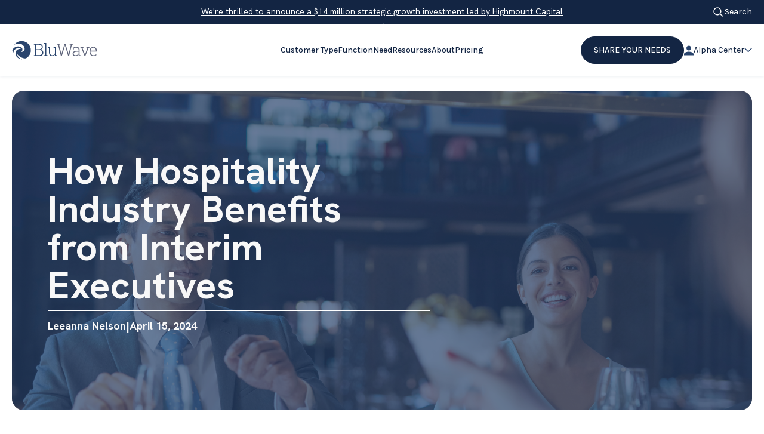

--- FILE ---
content_type: text/html; charset=UTF-8
request_url: https://www.bluwave.net/interim-leadership-food-beverage/
body_size: 27431
content:
<!doctype html>
<html lang="en-US">

<head><meta charset="UTF-8"><script>if(navigator.userAgent.match(/MSIE|Internet Explorer/i)||navigator.userAgent.match(/Trident\/7\..*?rv:11/i)){var href=document.location.href;if(!href.match(/[?&]nowprocket/)){if(href.indexOf("?")==-1){if(href.indexOf("#")==-1){document.location.href=href+"?nowprocket=1"}else{document.location.href=href.replace("#","?nowprocket=1#")}}else{if(href.indexOf("#")==-1){document.location.href=href+"&nowprocket=1"}else{document.location.href=href.replace("#","&nowprocket=1#")}}}}</script><script>class RocketLazyLoadScripts{constructor(){this.v="1.2.3",this.triggerEvents=["keydown","mousedown","mousemove","touchmove","touchstart","touchend","wheel"],this.userEventHandler=this._triggerListener.bind(this),this.touchStartHandler=this._onTouchStart.bind(this),this.touchMoveHandler=this._onTouchMove.bind(this),this.touchEndHandler=this._onTouchEnd.bind(this),this.clickHandler=this._onClick.bind(this),this.interceptedClicks=[],window.addEventListener("pageshow",t=>{this.persisted=t.persisted}),window.addEventListener("DOMContentLoaded",()=>{this._preconnect3rdParties()}),this.delayedScripts={normal:[],async:[],defer:[]},this.trash=[],this.allJQueries=[]}_addUserInteractionListener(t){if(document.hidden){t._triggerListener();return}this.triggerEvents.forEach(e=>window.addEventListener(e,t.userEventHandler,{passive:!0})),window.addEventListener("touchstart",t.touchStartHandler,{passive:!0}),window.addEventListener("mousedown",t.touchStartHandler),document.addEventListener("visibilitychange",t.userEventHandler)}_removeUserInteractionListener(){this.triggerEvents.forEach(t=>window.removeEventListener(t,this.userEventHandler,{passive:!0})),document.removeEventListener("visibilitychange",this.userEventHandler)}_onTouchStart(t){"HTML"!==t.target.tagName&&(window.addEventListener("touchend",this.touchEndHandler),window.addEventListener("mouseup",this.touchEndHandler),window.addEventListener("touchmove",this.touchMoveHandler,{passive:!0}),window.addEventListener("mousemove",this.touchMoveHandler),t.target.addEventListener("click",this.clickHandler),this._renameDOMAttribute(t.target,"onclick","rocket-onclick"),this._pendingClickStarted())}_onTouchMove(t){window.removeEventListener("touchend",this.touchEndHandler),window.removeEventListener("mouseup",this.touchEndHandler),window.removeEventListener("touchmove",this.touchMoveHandler,{passive:!0}),window.removeEventListener("mousemove",this.touchMoveHandler),t.target.removeEventListener("click",this.clickHandler),this._renameDOMAttribute(t.target,"rocket-onclick","onclick"),this._pendingClickFinished()}_onTouchEnd(t){window.removeEventListener("touchend",this.touchEndHandler),window.removeEventListener("mouseup",this.touchEndHandler),window.removeEventListener("touchmove",this.touchMoveHandler,{passive:!0}),window.removeEventListener("mousemove",this.touchMoveHandler)}_onClick(t){t.target.removeEventListener("click",this.clickHandler),this._renameDOMAttribute(t.target,"rocket-onclick","onclick"),this.interceptedClicks.push(t),t.preventDefault(),t.stopPropagation(),t.stopImmediatePropagation(),this._pendingClickFinished()}_replayClicks(){window.removeEventListener("touchstart",this.touchStartHandler,{passive:!0}),window.removeEventListener("mousedown",this.touchStartHandler),this.interceptedClicks.forEach(t=>{t.target.dispatchEvent(new MouseEvent("click",{view:t.view,bubbles:!0,cancelable:!0}))})}_waitForPendingClicks(){return new Promise(t=>{this._isClickPending?this._pendingClickFinished=t:t()})}_pendingClickStarted(){this._isClickPending=!0}_pendingClickFinished(){this._isClickPending=!1}_renameDOMAttribute(t,e,r){t.hasAttribute&&t.hasAttribute(e)&&(event.target.setAttribute(r,event.target.getAttribute(e)),event.target.removeAttribute(e))}_triggerListener(){this._removeUserInteractionListener(this),"loading"===document.readyState?document.addEventListener("DOMContentLoaded",this._loadEverythingNow.bind(this)):this._loadEverythingNow()}_preconnect3rdParties(){let t=[];document.querySelectorAll("script[type=rocketlazyloadscript]").forEach(e=>{if(e.hasAttribute("src")){let r=new URL(e.src).origin;r!==location.origin&&t.push({src:r,crossOrigin:e.crossOrigin||"module"===e.getAttribute("data-rocket-type")})}}),t=[...new Map(t.map(t=>[JSON.stringify(t),t])).values()],this._batchInjectResourceHints(t,"preconnect")}async _loadEverythingNow(){this.lastBreath=Date.now(),this._delayEventListeners(this),this._delayJQueryReady(this),this._handleDocumentWrite(),this._registerAllDelayedScripts(),this._preloadAllScripts(),await this._loadScriptsFromList(this.delayedScripts.normal),await this._loadScriptsFromList(this.delayedScripts.defer),await this._loadScriptsFromList(this.delayedScripts.async);try{await this._triggerDOMContentLoaded(),await this._triggerWindowLoad()}catch(t){console.error(t)}window.dispatchEvent(new Event("rocket-allScriptsLoaded")),this._waitForPendingClicks().then(()=>{this._replayClicks()}),this._emptyTrash()}_registerAllDelayedScripts(){document.querySelectorAll("script[type=rocketlazyloadscript]").forEach(t=>{t.hasAttribute("data-rocket-src")?t.hasAttribute("async")&&!1!==t.async?this.delayedScripts.async.push(t):t.hasAttribute("defer")&&!1!==t.defer||"module"===t.getAttribute("data-rocket-type")?this.delayedScripts.defer.push(t):this.delayedScripts.normal.push(t):this.delayedScripts.normal.push(t)})}async _transformScript(t){return new Promise((await this._littleBreath(),navigator.userAgent.indexOf("Firefox/")>0||""===navigator.vendor)?e=>{let r=document.createElement("script");[...t.attributes].forEach(t=>{let e=t.nodeName;"type"!==e&&("data-rocket-type"===e&&(e="type"),"data-rocket-src"===e&&(e="src"),r.setAttribute(e,t.nodeValue))}),t.text&&(r.text=t.text),r.hasAttribute("src")?(r.addEventListener("load",e),r.addEventListener("error",e)):(r.text=t.text,e());try{t.parentNode.replaceChild(r,t)}catch(i){e()}}:async e=>{function r(){t.setAttribute("data-rocket-status","failed"),e()}try{let i=t.getAttribute("data-rocket-type"),n=t.getAttribute("data-rocket-src");t.text,i?(t.type=i,t.removeAttribute("data-rocket-type")):t.removeAttribute("type"),t.addEventListener("load",function r(){t.setAttribute("data-rocket-status","executed"),e()}),t.addEventListener("error",r),n?(t.removeAttribute("data-rocket-src"),t.src=n):t.src="data:text/javascript;base64,"+window.btoa(unescape(encodeURIComponent(t.text)))}catch(s){r()}})}async _loadScriptsFromList(t){let e=t.shift();return e&&e.isConnected?(await this._transformScript(e),this._loadScriptsFromList(t)):Promise.resolve()}_preloadAllScripts(){this._batchInjectResourceHints([...this.delayedScripts.normal,...this.delayedScripts.defer,...this.delayedScripts.async],"preload")}_batchInjectResourceHints(t,e){var r=document.createDocumentFragment();t.forEach(t=>{let i=t.getAttribute&&t.getAttribute("data-rocket-src")||t.src;if(i){let n=document.createElement("link");n.href=i,n.rel=e,"preconnect"!==e&&(n.as="script"),t.getAttribute&&"module"===t.getAttribute("data-rocket-type")&&(n.crossOrigin=!0),t.crossOrigin&&(n.crossOrigin=t.crossOrigin),t.integrity&&(n.integrity=t.integrity),r.appendChild(n),this.trash.push(n)}}),document.head.appendChild(r)}_delayEventListeners(t){let e={};function r(t,r){!function t(r){!e[r]&&(e[r]={originalFunctions:{add:r.addEventListener,remove:r.removeEventListener},eventsToRewrite:[]},r.addEventListener=function(){arguments[0]=i(arguments[0]),e[r].originalFunctions.add.apply(r,arguments)},r.removeEventListener=function(){arguments[0]=i(arguments[0]),e[r].originalFunctions.remove.apply(r,arguments)});function i(t){return e[r].eventsToRewrite.indexOf(t)>=0?"rocket-"+t:t}}(t),e[t].eventsToRewrite.push(r)}function i(t,e){let r=t[e];Object.defineProperty(t,e,{get:()=>r||function(){},set(i){t["rocket"+e]=r=i}})}r(document,"DOMContentLoaded"),r(window,"DOMContentLoaded"),r(window,"load"),r(window,"pageshow"),r(document,"readystatechange"),i(document,"onreadystatechange"),i(window,"onload"),i(window,"onpageshow")}_delayJQueryReady(t){let e;function r(r){if(r&&r.fn&&!t.allJQueries.includes(r)){r.fn.ready=r.fn.init.prototype.ready=function(e){return t.domReadyFired?e.bind(document)(r):document.addEventListener("rocket-DOMContentLoaded",()=>e.bind(document)(r)),r([])};let i=r.fn.on;r.fn.on=r.fn.init.prototype.on=function(){if(this[0]===window){function t(t){return t.split(" ").map(t=>"load"===t||0===t.indexOf("load.")?"rocket-jquery-load":t).join(" ")}"string"==typeof arguments[0]||arguments[0]instanceof String?arguments[0]=t(arguments[0]):"object"==typeof arguments[0]&&Object.keys(arguments[0]).forEach(e=>{let r=arguments[0][e];delete arguments[0][e],arguments[0][t(e)]=r})}return i.apply(this,arguments),this},t.allJQueries.push(r)}e=r}r(window.jQuery),Object.defineProperty(window,"jQuery",{get:()=>e,set(t){r(t)}})}async _triggerDOMContentLoaded(){this.domReadyFired=!0,await this._littleBreath(),document.dispatchEvent(new Event("rocket-DOMContentLoaded")),await this._littleBreath(),window.dispatchEvent(new Event("rocket-DOMContentLoaded")),await this._littleBreath(),document.dispatchEvent(new Event("rocket-readystatechange")),await this._littleBreath(),document.rocketonreadystatechange&&document.rocketonreadystatechange()}async _triggerWindowLoad(){await this._littleBreath(),window.dispatchEvent(new Event("rocket-load")),await this._littleBreath(),window.rocketonload&&window.rocketonload(),await this._littleBreath(),this.allJQueries.forEach(t=>t(window).trigger("rocket-jquery-load")),await this._littleBreath();let t=new Event("rocket-pageshow");t.persisted=this.persisted,window.dispatchEvent(t),await this._littleBreath(),window.rocketonpageshow&&window.rocketonpageshow({persisted:this.persisted})}_handleDocumentWrite(){let t=new Map;document.write=document.writeln=function(e){let r=document.currentScript;r||console.error("WPRocket unable to document.write this: "+e);let i=document.createRange(),n=r.parentElement,s=t.get(r);void 0===s&&(s=r.nextSibling,t.set(r,s));let a=document.createDocumentFragment();i.setStart(a,0),a.appendChild(i.createContextualFragment(e)),n.insertBefore(a,s)}}async _littleBreath(){Date.now()-this.lastBreath>45&&(await this._requestAnimFrame(),this.lastBreath=Date.now())}async _requestAnimFrame(){return document.hidden?new Promise(t=>setTimeout(t)):new Promise(t=>requestAnimationFrame(t))}_emptyTrash(){this.trash.forEach(t=>t.remove())}static run(){let t=new RocketLazyLoadScripts;t._addUserInteractionListener(t)}}RocketLazyLoadScripts.run();</script>
    
    <meta name="viewport" content="width=device-width, initial-scale=1">
    <link rel="profile" href="https://gmpg.org/xfn/11">
    <meta name='robots' content='index, follow, max-image-preview:large, max-snippet:-1, max-video-preview:-1' />
	<style>img:is([sizes="auto" i], [sizes^="auto," i]) { contain-intrinsic-size: 3000px 1500px }</style>
	
	<!-- This site is optimized with the Yoast SEO plugin v26.6 - https://yoast.com/wordpress/plugins/seo/ -->
	<title>Interim Hospitality Leaders: Food, Drink Executives - BluWave</title><link rel="stylesheet" href="https://www.bluwave.net/wp-content/cache/min/1/107a54cc5febee682380bf1905f55956.css" media="all" data-minify="1" />
	<meta name="description" content="Whether you need an interim CEO, CFO, COO CHRO or other C-suite executive, BluWave knows the right ones for the food &amp; beverage industry." />
	<link rel="canonical" href="https://www.bluwave.net/interim-leadership-food-beverage/" />
	<meta name="twitter:card" content="summary_large_image" />
	<meta name="twitter:title" content="Interim Hospitality Leaders: Food, Drink Executives - BluWave" />
	<meta name="twitter:description" content="Whether you need an interim CEO, CFO, COO CHRO or other C-suite executive, BluWave knows the right ones for the food &amp; beverage industry." />
	<meta name="twitter:image" content="https://www.bluwave.net/wp-content/uploads/2024/04/AdobeStock_633044533.jpeg" />
	<meta name="twitter:label1" content="Written by" />
	<meta name="twitter:data1" content="Leeanna Nelson" />
	<meta name="twitter:label2" content="Est. reading time" />
	<meta name="twitter:data2" content="4 minutes" />
	<script type="application/ld+json" class="yoast-schema-graph">{"@context":"https://schema.org","@graph":[{"@type":"WebPage","@id":"https://www.bluwave.net/interim-leadership-food-beverage/","url":"https://www.bluwave.net/interim-leadership-food-beverage/","name":"Interim Hospitality Leaders: Food, Drink Executives - BluWave","isPartOf":{"@id":"https://www.bluwave.net/#website"},"primaryImageOfPage":{"@id":"https://www.bluwave.net/interim-leadership-food-beverage/#primaryimage"},"image":{"@id":"https://www.bluwave.net/interim-leadership-food-beverage/#primaryimage"},"thumbnailUrl":"https://www.bluwave.net/wp-content/uploads/2024/04/AdobeStock_633044533.jpeg","datePublished":"2024-04-15T18:07:46+00:00","dateModified":"2025-08-19T19:08:47+00:00","author":{"@id":"https://www.bluwave.net/#/schema/person/2dc435562b9e4fe46d5f5db6a37b9704"},"description":"Whether you need an interim CEO, CFO, COO CHRO or other C-suite executive, BluWave knows the right ones for the food & beverage industry.","breadcrumb":{"@id":"https://www.bluwave.net/interim-leadership-food-beverage/#breadcrumb"},"inLanguage":"en-US","potentialAction":[{"@type":"ReadAction","target":["https://www.bluwave.net/interim-leadership-food-beverage/"]}]},{"@type":"ImageObject","inLanguage":"en-US","@id":"https://www.bluwave.net/interim-leadership-food-beverage/#primaryimage","url":"https://www.bluwave.net/wp-content/uploads/2024/04/AdobeStock_633044533.jpeg","contentUrl":"https://www.bluwave.net/wp-content/uploads/2024/04/AdobeStock_633044533.jpeg","width":8688,"height":5792,"caption":"Businesspeople at bar of restaurant"},{"@type":"BreadcrumbList","@id":"https://www.bluwave.net/interim-leadership-food-beverage/#breadcrumb","itemListElement":[{"@type":"ListItem","position":1,"name":"Home","item":"https://www.bluwave.net/"},{"@type":"ListItem","position":2,"name":"How Hospitality Industry Benefits from Interim Executives"}]},{"@type":"WebSite","@id":"https://www.bluwave.net/#website","url":"https://www.bluwave.net/","name":"BluWave","description":"","potentialAction":[{"@type":"SearchAction","target":{"@type":"EntryPoint","urlTemplate":"https://www.bluwave.net/?s={search_term_string}"},"query-input":{"@type":"PropertyValueSpecification","valueRequired":true,"valueName":"search_term_string"}}],"inLanguage":"en-US"},{"@type":"Person","@id":"https://www.bluwave.net/#/schema/person/2dc435562b9e4fe46d5f5db6a37b9704","name":"Leeanna Nelson","image":{"@type":"ImageObject","inLanguage":"en-US","@id":"https://www.bluwave.net/#/schema/person/image/","url":"https://secure.gravatar.com/avatar/3c48ba208c3bc1f0263255d8e874fc757c096368f8c140b3d746d0cba00728cd?s=96&d=mm&r=g","contentUrl":"https://secure.gravatar.com/avatar/3c48ba208c3bc1f0263255d8e874fc757c096368f8c140b3d746d0cba00728cd?s=96&d=mm&r=g","caption":"Leeanna Nelson"},"url":"https://www.bluwave.net/author/leeanna-nelson/"}]}</script>
	<!-- / Yoast SEO plugin. -->


<link rel='dns-prefetch' href='//js.hs-scripts.com' />

<link rel="alternate" type="application/rss+xml" title="BluWave &raquo; Feed" href="https://www.bluwave.net/feed/" />
<link rel="alternate" type="application/rss+xml" title="BluWave &raquo; Comments Feed" href="https://www.bluwave.net/comments/feed/" />
<style id='wp-emoji-styles-inline-css'>

	img.wp-smiley, img.emoji {
		display: inline !important;
		border: none !important;
		box-shadow: none !important;
		height: 1em !important;
		width: 1em !important;
		margin: 0 0.07em !important;
		vertical-align: -0.1em !important;
		background: none !important;
		padding: 0 !important;
	}
</style>

<style id='classic-theme-styles-inline-css'>
/*! This file is auto-generated */
.wp-block-button__link{color:#fff;background-color:#32373c;border-radius:9999px;box-shadow:none;text-decoration:none;padding:calc(.667em + 2px) calc(1.333em + 2px);font-size:1.125em}.wp-block-file__button{background:#32373c;color:#fff;text-decoration:none}
</style>
<style id='safe-svg-svg-icon-style-inline-css'>
.safe-svg-cover{text-align:center}.safe-svg-cover .safe-svg-inside{display:inline-block;max-width:100%}.safe-svg-cover svg{fill:currentColor;height:100%;max-height:100%;max-width:100%;width:100%}

</style>
<style id='global-styles-inline-css'>
:root{--wp--preset--aspect-ratio--square: 1;--wp--preset--aspect-ratio--4-3: 4/3;--wp--preset--aspect-ratio--3-4: 3/4;--wp--preset--aspect-ratio--3-2: 3/2;--wp--preset--aspect-ratio--2-3: 2/3;--wp--preset--aspect-ratio--16-9: 16/9;--wp--preset--aspect-ratio--9-16: 9/16;--wp--preset--color--black: #000000;--wp--preset--color--cyan-bluish-gray: #abb8c3;--wp--preset--color--white: #ffffff;--wp--preset--color--pale-pink: #f78da7;--wp--preset--color--vivid-red: #cf2e2e;--wp--preset--color--luminous-vivid-orange: #ff6900;--wp--preset--color--luminous-vivid-amber: #fcb900;--wp--preset--color--light-green-cyan: #7bdcb5;--wp--preset--color--vivid-green-cyan: #00d084;--wp--preset--color--pale-cyan-blue: #8ed1fc;--wp--preset--color--vivid-cyan-blue: #0693e3;--wp--preset--color--vivid-purple: #9b51e0;--wp--preset--gradient--vivid-cyan-blue-to-vivid-purple: linear-gradient(135deg,rgba(6,147,227,1) 0%,rgb(155,81,224) 100%);--wp--preset--gradient--light-green-cyan-to-vivid-green-cyan: linear-gradient(135deg,rgb(122,220,180) 0%,rgb(0,208,130) 100%);--wp--preset--gradient--luminous-vivid-amber-to-luminous-vivid-orange: linear-gradient(135deg,rgba(252,185,0,1) 0%,rgba(255,105,0,1) 100%);--wp--preset--gradient--luminous-vivid-orange-to-vivid-red: linear-gradient(135deg,rgba(255,105,0,1) 0%,rgb(207,46,46) 100%);--wp--preset--gradient--very-light-gray-to-cyan-bluish-gray: linear-gradient(135deg,rgb(238,238,238) 0%,rgb(169,184,195) 100%);--wp--preset--gradient--cool-to-warm-spectrum: linear-gradient(135deg,rgb(74,234,220) 0%,rgb(151,120,209) 20%,rgb(207,42,186) 40%,rgb(238,44,130) 60%,rgb(251,105,98) 80%,rgb(254,248,76) 100%);--wp--preset--gradient--blush-light-purple: linear-gradient(135deg,rgb(255,206,236) 0%,rgb(152,150,240) 100%);--wp--preset--gradient--blush-bordeaux: linear-gradient(135deg,rgb(254,205,165) 0%,rgb(254,45,45) 50%,rgb(107,0,62) 100%);--wp--preset--gradient--luminous-dusk: linear-gradient(135deg,rgb(255,203,112) 0%,rgb(199,81,192) 50%,rgb(65,88,208) 100%);--wp--preset--gradient--pale-ocean: linear-gradient(135deg,rgb(255,245,203) 0%,rgb(182,227,212) 50%,rgb(51,167,181) 100%);--wp--preset--gradient--electric-grass: linear-gradient(135deg,rgb(202,248,128) 0%,rgb(113,206,126) 100%);--wp--preset--gradient--midnight: linear-gradient(135deg,rgb(2,3,129) 0%,rgb(40,116,252) 100%);--wp--preset--font-size--small: 13px;--wp--preset--font-size--medium: 20px;--wp--preset--font-size--large: 36px;--wp--preset--font-size--x-large: 42px;--wp--preset--spacing--20: 0.44rem;--wp--preset--spacing--30: 0.67rem;--wp--preset--spacing--40: 1rem;--wp--preset--spacing--50: 1.5rem;--wp--preset--spacing--60: 2.25rem;--wp--preset--spacing--70: 3.38rem;--wp--preset--spacing--80: 5.06rem;--wp--preset--shadow--natural: 6px 6px 9px rgba(0, 0, 0, 0.2);--wp--preset--shadow--deep: 12px 12px 50px rgba(0, 0, 0, 0.4);--wp--preset--shadow--sharp: 6px 6px 0px rgba(0, 0, 0, 0.2);--wp--preset--shadow--outlined: 6px 6px 0px -3px rgba(255, 255, 255, 1), 6px 6px rgba(0, 0, 0, 1);--wp--preset--shadow--crisp: 6px 6px 0px rgba(0, 0, 0, 1);}:where(.is-layout-flex){gap: 0.5em;}:where(.is-layout-grid){gap: 0.5em;}body .is-layout-flex{display: flex;}.is-layout-flex{flex-wrap: wrap;align-items: center;}.is-layout-flex > :is(*, div){margin: 0;}body .is-layout-grid{display: grid;}.is-layout-grid > :is(*, div){margin: 0;}:where(.wp-block-columns.is-layout-flex){gap: 2em;}:where(.wp-block-columns.is-layout-grid){gap: 2em;}:where(.wp-block-post-template.is-layout-flex){gap: 1.25em;}:where(.wp-block-post-template.is-layout-grid){gap: 1.25em;}.has-black-color{color: var(--wp--preset--color--black) !important;}.has-cyan-bluish-gray-color{color: var(--wp--preset--color--cyan-bluish-gray) !important;}.has-white-color{color: var(--wp--preset--color--white) !important;}.has-pale-pink-color{color: var(--wp--preset--color--pale-pink) !important;}.has-vivid-red-color{color: var(--wp--preset--color--vivid-red) !important;}.has-luminous-vivid-orange-color{color: var(--wp--preset--color--luminous-vivid-orange) !important;}.has-luminous-vivid-amber-color{color: var(--wp--preset--color--luminous-vivid-amber) !important;}.has-light-green-cyan-color{color: var(--wp--preset--color--light-green-cyan) !important;}.has-vivid-green-cyan-color{color: var(--wp--preset--color--vivid-green-cyan) !important;}.has-pale-cyan-blue-color{color: var(--wp--preset--color--pale-cyan-blue) !important;}.has-vivid-cyan-blue-color{color: var(--wp--preset--color--vivid-cyan-blue) !important;}.has-vivid-purple-color{color: var(--wp--preset--color--vivid-purple) !important;}.has-black-background-color{background-color: var(--wp--preset--color--black) !important;}.has-cyan-bluish-gray-background-color{background-color: var(--wp--preset--color--cyan-bluish-gray) !important;}.has-white-background-color{background-color: var(--wp--preset--color--white) !important;}.has-pale-pink-background-color{background-color: var(--wp--preset--color--pale-pink) !important;}.has-vivid-red-background-color{background-color: var(--wp--preset--color--vivid-red) !important;}.has-luminous-vivid-orange-background-color{background-color: var(--wp--preset--color--luminous-vivid-orange) !important;}.has-luminous-vivid-amber-background-color{background-color: var(--wp--preset--color--luminous-vivid-amber) !important;}.has-light-green-cyan-background-color{background-color: var(--wp--preset--color--light-green-cyan) !important;}.has-vivid-green-cyan-background-color{background-color: var(--wp--preset--color--vivid-green-cyan) !important;}.has-pale-cyan-blue-background-color{background-color: var(--wp--preset--color--pale-cyan-blue) !important;}.has-vivid-cyan-blue-background-color{background-color: var(--wp--preset--color--vivid-cyan-blue) !important;}.has-vivid-purple-background-color{background-color: var(--wp--preset--color--vivid-purple) !important;}.has-black-border-color{border-color: var(--wp--preset--color--black) !important;}.has-cyan-bluish-gray-border-color{border-color: var(--wp--preset--color--cyan-bluish-gray) !important;}.has-white-border-color{border-color: var(--wp--preset--color--white) !important;}.has-pale-pink-border-color{border-color: var(--wp--preset--color--pale-pink) !important;}.has-vivid-red-border-color{border-color: var(--wp--preset--color--vivid-red) !important;}.has-luminous-vivid-orange-border-color{border-color: var(--wp--preset--color--luminous-vivid-orange) !important;}.has-luminous-vivid-amber-border-color{border-color: var(--wp--preset--color--luminous-vivid-amber) !important;}.has-light-green-cyan-border-color{border-color: var(--wp--preset--color--light-green-cyan) !important;}.has-vivid-green-cyan-border-color{border-color: var(--wp--preset--color--vivid-green-cyan) !important;}.has-pale-cyan-blue-border-color{border-color: var(--wp--preset--color--pale-cyan-blue) !important;}.has-vivid-cyan-blue-border-color{border-color: var(--wp--preset--color--vivid-cyan-blue) !important;}.has-vivid-purple-border-color{border-color: var(--wp--preset--color--vivid-purple) !important;}.has-vivid-cyan-blue-to-vivid-purple-gradient-background{background: var(--wp--preset--gradient--vivid-cyan-blue-to-vivid-purple) !important;}.has-light-green-cyan-to-vivid-green-cyan-gradient-background{background: var(--wp--preset--gradient--light-green-cyan-to-vivid-green-cyan) !important;}.has-luminous-vivid-amber-to-luminous-vivid-orange-gradient-background{background: var(--wp--preset--gradient--luminous-vivid-amber-to-luminous-vivid-orange) !important;}.has-luminous-vivid-orange-to-vivid-red-gradient-background{background: var(--wp--preset--gradient--luminous-vivid-orange-to-vivid-red) !important;}.has-very-light-gray-to-cyan-bluish-gray-gradient-background{background: var(--wp--preset--gradient--very-light-gray-to-cyan-bluish-gray) !important;}.has-cool-to-warm-spectrum-gradient-background{background: var(--wp--preset--gradient--cool-to-warm-spectrum) !important;}.has-blush-light-purple-gradient-background{background: var(--wp--preset--gradient--blush-light-purple) !important;}.has-blush-bordeaux-gradient-background{background: var(--wp--preset--gradient--blush-bordeaux) !important;}.has-luminous-dusk-gradient-background{background: var(--wp--preset--gradient--luminous-dusk) !important;}.has-pale-ocean-gradient-background{background: var(--wp--preset--gradient--pale-ocean) !important;}.has-electric-grass-gradient-background{background: var(--wp--preset--gradient--electric-grass) !important;}.has-midnight-gradient-background{background: var(--wp--preset--gradient--midnight) !important;}.has-small-font-size{font-size: var(--wp--preset--font-size--small) !important;}.has-medium-font-size{font-size: var(--wp--preset--font-size--medium) !important;}.has-large-font-size{font-size: var(--wp--preset--font-size--large) !important;}.has-x-large-font-size{font-size: var(--wp--preset--font-size--x-large) !important;}
:where(.wp-block-post-template.is-layout-flex){gap: 1.25em;}:where(.wp-block-post-template.is-layout-grid){gap: 1.25em;}
:where(.wp-block-columns.is-layout-flex){gap: 2em;}:where(.wp-block-columns.is-layout-grid){gap: 2em;}
:root :where(.wp-block-pullquote){font-size: 1.5em;line-height: 1.6;}
</style>




<script src="https://www.bluwave.net/wp-content/plugins/nelio-ab-testing/assets/dist/js/visitor-type.js?ver=fed1bd0d2f7778dac059" id="nelio-ab-testing-visitor-type-js"></script>
<script src="https://www.bluwave.net/wp-includes/js/jquery/jquery.min.js?ver=3.7.1" id="jquery-core-js"></script>
<script src="https://www.bluwave.net/wp-includes/js/jquery/jquery-migrate.min.js?ver=3.4.1" id="jquery-migrate-js"></script>
<script id="snazzymaps-js-js-extra">
var SnazzyDataForSnazzyMaps = [];
SnazzyDataForSnazzyMaps={"id":331108,"name":"BluWave2","description":null,"url":"https:\/\/snazzymaps.com\/style\/331108\/bluwave2","imageUrl":"https:\/\/snazzy-maps-cdn.azureedge.net\/assets\/331108-bluwave2.png?v=00010101120000","json":"[{\"featureType\":\"administrative\",\"elementType\":\"labels.text.fill\",\"stylers\":[{\"color\":\"#444444\"}]},{\"featureType\":\"administrative.locality\",\"elementType\":\"labels\",\"stylers\":[{\"hue\":\"#00c0ff\"}]},{\"featureType\":\"administrative.locality\",\"elementType\":\"labels.text.fill\",\"stylers\":[{\"color\":\"#344679\"}]},{\"featureType\":\"administrative.locality\",\"elementType\":\"labels.text.stroke\",\"stylers\":[{\"visibility\":\"off\"}]},{\"featureType\":\"administrative.neighborhood\",\"elementType\":\"labels\",\"stylers\":[{\"visibility\":\"off\"}]},{\"featureType\":\"administrative.neighborhood\",\"elementType\":\"labels.text.fill\",\"stylers\":[{\"color\":\"#344679\"}]},{\"featureType\":\"administrative.neighborhood\",\"elementType\":\"labels.text.stroke\",\"stylers\":[{\"visibility\":\"off\"}]},{\"featureType\":\"administrative.land_parcel\",\"elementType\":\"all\",\"stylers\":[{\"visibility\":\"off\"}]},{\"featureType\":\"administrative.land_parcel\",\"elementType\":\"labels.text.fill\",\"stylers\":[{\"color\":\"#baa1a1\"},{\"visibility\":\"simplified\"}]},{\"featureType\":\"landscape\",\"elementType\":\"all\",\"stylers\":[{\"color\":\"#f2f2f2\"}]},{\"featureType\":\"landscape.man_made\",\"elementType\":\"labels.text.fill\",\"stylers\":[{\"color\":\"#c21212\"},{\"visibility\":\"off\"}]},{\"featureType\":\"poi\",\"elementType\":\"all\",\"stylers\":[{\"visibility\":\"off\"}]},{\"featureType\":\"road\",\"elementType\":\"all\",\"stylers\":[{\"saturation\":-100},{\"lightness\":45}]},{\"featureType\":\"road.highway\",\"elementType\":\"all\",\"stylers\":[{\"visibility\":\"simplified\"}]},{\"featureType\":\"road.highway\",\"elementType\":\"geometry.fill\",\"stylers\":[{\"color\":\"#00aeee\"},{\"gamma\":\"1\"},{\"lightness\":\"50\"},{\"saturation\":\"-3\"}]},{\"featureType\":\"road.highway.controlled_access\",\"elementType\":\"all\",\"stylers\":[{\"visibility\":\"off\"},{\"color\":\"#6d2121\"}]},{\"featureType\":\"road.arterial\",\"elementType\":\"all\",\"stylers\":[{\"visibility\":\"off\"},{\"hue\":\"#ff0000\"}]},{\"featureType\":\"road.arterial\",\"elementType\":\"labels.icon\",\"stylers\":[{\"visibility\":\"off\"}]},{\"featureType\":\"road.local\",\"elementType\":\"all\",\"stylers\":[{\"visibility\":\"off\"}]},{\"featureType\":\"transit\",\"elementType\":\"all\",\"stylers\":[{\"visibility\":\"off\"}]},{\"featureType\":\"water\",\"elementType\":\"all\",\"stylers\":[{\"color\":\"#46bcec\"},{\"visibility\":\"on\"}]}]","views":6,"favorites":1,"createdBy":{"name":"James","url":null},"createdOn":"2020-09-09T18:13:39.117","tags":[],"colors":[]};
</script>
<script data-minify="1" src="https://www.bluwave.net/wp-content/cache/min/1/wp-content/plugins/snazzy-maps/snazzymaps.js?ver=1767278931" id="snazzymaps-js-js"></script>
<link rel="https://api.w.org/" href="https://www.bluwave.net/wp-json/" /><link rel="alternate" title="JSON" type="application/json" href="https://www.bluwave.net/wp-json/wp/v2/posts/7347" /><link rel="EditURI" type="application/rsd+xml" title="RSD" href="https://www.bluwave.net/xmlrpc.php?rsd" />
<link rel='shortlink' href='https://www.bluwave.net/?p=7347' />
<link rel="alternate" title="oEmbed (JSON)" type="application/json+oembed" href="https://www.bluwave.net/wp-json/oembed/1.0/embed?url=https%3A%2F%2Fwww.bluwave.net%2Finterim-leadership-food-beverage%2F" />
<link rel="alternate" title="oEmbed (XML)" type="text/xml+oembed" href="https://www.bluwave.net/wp-json/oembed/1.0/embed?url=https%3A%2F%2Fwww.bluwave.net%2Finterim-leadership-food-beverage%2F&#038;format=xml" />
			<!-- DO NOT COPY THIS SNIPPET! Start of Page Analytics Tracking for HubSpot WordPress plugin v11.3.33-->
			<script type="rocketlazyloadscript" class="hsq-set-content-id" data-content-id="blog-post">
				var _hsq = _hsq || [];
				_hsq.push(["setContentType", "blog-post"]);
			</script>
			<!-- DO NOT COPY THIS SNIPPET! End of Page Analytics Tracking for HubSpot WordPress plugin -->
					<script type="rocketlazyloadscript">
			document.documentElement.className = document.documentElement.className.replace('no-js', 'js');
		</script>
				<style>
			.no-js img.lazyload {
				display: none;
			}

			figure.wp-block-image img.lazyloading {
				min-width: 150px;
			}

						.lazyload, .lazyloading {
				opacity: 0;
			}

			.lazyloaded {
				opacity: 1;
				transition: opacity 400ms;
				transition-delay: 0ms;
			}

					</style>
		
  <link rel="icon" href="https://www.bluwave.net/wp-content/uploads/2023/02/cropped-bw-fav-32x32.png" sizes="32x32" />
<link rel="icon" href="https://www.bluwave.net/wp-content/uploads/2023/02/cropped-bw-fav-192x192.png" sizes="192x192" />
<link rel="apple-touch-icon" href="https://www.bluwave.net/wp-content/uploads/2023/02/cropped-bw-fav-180x180.png" />
<meta name="msapplication-TileImage" content="https://www.bluwave.net/wp-content/uploads/2023/02/cropped-bw-fav-270x270.png" />
		<style id="wp-custom-css">
			.finance-columns .finance-column .finance-column-img img{
	max-height: 50px;
	width: auto;
}



.bluwave_redesign-head-menu > li.menu-customer-about ul.sub-menu {
	min-width: 230px;
}

.search-item-col-left img{
	height: 50px;
}

.mktoForm .mktoError{
	right: auto !important;
	left: 0px !important;
	: 10px;
	width: auto !important;
	max-width: 200px;
}
.mktoForm .mktoError .mktoErrorArrowWrap{
	display: none;
}

.mktoForm .mktoError .mktoErrorMsg {
	position: relative;
	background: rgba(255,255,255,.9) !important;
	box-shadow: none !important;
	border: none !important;
	padding: 3px 5px !important;
	color: #dc3232 !important;
	text-shadow: none !important;
}



.finance-grid-block .finance-card h2{
	text-align: left;
}

.fulwidth-form-wrapper{
	margin-top: 0;
}

.single-post-content .wp-block-button{
	margin-top: 0px;
	margin-bottom: 20px;
}


.resumator-jobs-text{
	display: flex;
	flex-flow: column;
	gap: 20px;
}
.resumator-job {
    background: #E9EBF6;
    box-shadow: 0 0 5px rgba(41, 68, 109, 0.1);
    border-radius: 20px;
    padding: 30px;
    transition: box-shadow .3s ease-in-out;
    display: flex;
    justify-content: space-between;
    align-items: flex-start;
    gap: 20px;
}

.resumator-job .resumator-job-title{
	border: none;
	font-family: 'brandon_grotesque', sans-serif;
    font-style: normal;
    font-weight: bold;
    font-size: 22px;
    line-height: 120%;
    text-transform: uppercase;
    font-feature-settings: 'pnum' on, 'lnum' on;
    color: #29446D;
    text-decoration: none;
    margin: 0;
}
.resumator-job .resumator-job-info{
	    font-style: normal;
    font-weight: 400;
    font-size: 18px;
    line-height: 150%;
    color: #60667C;
    text-decoration: none;
}

.resumator-job .resumator-job-info span{
	display: inline;
	color: #60667C;
}
a.resumator-job-link{
	 font-weight: 400;
    font-size: 18px;
    line-height: 150%;
	cursor: pointer;
	color: rgb(41, 68, 109);
}

#resumator-logo{
	display: none;
}


.clickable-tiles .industries-column{ cursor: pointer;}


.page-template-page-template-awards-new .awards-equity-innovators-section .awards-table-section-wrapper .dt-hasChild+tr td table.child-fixed .child-row-inner-inne td, .page-template-page-template-awards-new .awards-equity-innovators-section .awards-table-section-wrapper .dt-hasChild+tr td table.child-quote .child-row-inner-inne td {
    cursor: default;
}

.page-template-page-template-awards-new .awards-equity-innovators-section .awards-table-section-wrapper .dt-hasChild+tr td table.child-fixed .child-row-inner-inne .fixed-table-img, .page-template-page-template-awards-new .awards-equity-innovators-section .awards-table-section-wrapper .dt-hasChild+tr td table.child-quote .child-row-inner-inne .fixed-table-img {
    max-height: 60px;
    display: block;
}

.awards-second-section-deskr a{
	color: #ffffff;
	text-decoration: underline;
}

@media screen and (max-width: 650px){
	.page-template-page-template-awards-new .awards-equity-innovators-section .awards-table-section-wrapper .dt-hasChild+tr td table.child-fixed .child-row-inner-inne td figure iframe, .page-template-page-template-awards-new .awards-equity-innovators-section .awards-table-section-wrapper .dt-hasChild+tr td table.child-quote .child-row-inner-inne td figure iframe{
		height: auto;
		aspect-ratio: 16 / 9;
	}
}


.resources-section-columns .finance-card{
	max-width: none;
}

@media screen and (max-width: 2300px) {
    .share-your-project {
        background-position-y: 200px;
    }
}
@media screen and (max-width: 1500px) {
    .share-your-project {
        background-position-y: 300px;
    }
}
@media screen and (max-width: 1200px) {
    .share-your-project {
        background-position-y: 400px;
    }
}


.mktoFieldWrap.mktoRequiredField>label#LbltermsofUseandPrivacyPolicyAcceptance {
    display: none;
}

.contact-top-section .contact-deskr {
	    margin-bottom: 225px;
}
@media screen and (max-width: 780px) {
    .contact-top-section .contact-deskr {
        margin-bottom: 0;
    }
}
.home-2025-excellent-section .row .support-card{
	cursor: default;
}
.home-2025-excellent-section .row .support-card:hover{
background: #EEE;
}		</style>
			    <!-- Google Tag Manager -->

    <script>
        (function(w, d, s, l, i) {
            w[l] = w[l] || [];
            w[l].push({
                'gtm.start':

                    new Date().getTime(),
                event: 'gtm.js'
            });
            var f = d.getElementsByTagName(s)[0],

                j = d.createElement(s),
                dl = l != 'dataLayer' ? '&l=' + l : '';
            j.async = true;
            j.src =

                'https://www.googletagmanager.com/gtm.js?id=' + i + dl;
            f.parentNode.insertBefore(j, f);

        })(window, document, 'script', 'dataLayer', 'GTM-MH67N78');
    </script>

    <!-- End Google Tag Manager -->
	
	
		<!-- Start of HubSpot Embed Code -->
	<script type="rocketlazyloadscript" type=“text/javascript” id=“hs-script-loader” async defer src=“https://js.hs-scripts.com/49160499.js”></script>
	<!-- End of HubSpot Embed Code -->
	<script type="rocketlazyloadscript" data-rocket-type="text/javascript">
    adroll_adv_id = "W7D6NUAN2VGANO25VL6XVA";
    adroll_pix_id = "MPRRLETXANHGHBERZZHBSN";
    adroll_version = "2.0";

    (function(w, d, e, o, a) {
        w.__adroll_loaded = true;
        w.adroll = w.adroll || [];
        w.adroll.f = [ 'setProperties', 'identify', 'track', 'identify_email', 'get_cookie' ];
        var roundtripUrl = "https://s.adroll.com/j/" + adroll_adv_id
                + "/roundtrip.js";
        for (a = 0; a < w.adroll.f.length; a++) {
            w.adroll[w.adroll.f[a]] = w.adroll[w.adroll.f[a]] || (function(n) {
                return function() {
                    w.adroll.push([ n, arguments ])
                }
            })(w.adroll.f[a])
        }

        e = d.createElement('script');
        o = d.getElementsByTagName('script')[0];
        e.async = 1;
        e.src = roundtripUrl;
        o.parentNode.insertBefore(e, o);
    })(window, document);
    adroll.track("pageView");
</script>
	<script type="rocketlazyloadscript">
    var hsscript = document.createElement("script");
    hsscript.id = "wphs";
    hsscript.src = "https://cdn.jsdelivr.net/npm/hockeystack@latest/hockeystack.min.js";
    hsscript.async = 1;
    hsscript.dataset.apikey = "2e3e901a7f6881fb652ba8274945d4";
    hsscript.dataset.cookieless = 1;
    hsscript.dataset.autoIdentify = 1;
    document.getElementsByTagName('head')[0].append(hsscript);
</script>
</head>

<body class="wp-singular post-template-default single single-post postid-7347 single-format-standard wp-theme-bluwave-redesign">
    <!-- Google Tag Manager (noscript) -->
    <noscript><iframe src="https://www.googletagmanager.com/ns.html?id=GTM-MH67N78" height="0" width="0" style="display:none;visibility:hidden"></iframe></noscript>
    <!-- End Google Tag Manager (noscript) -->
        <div id="page" class="site">
        <a class="skip-link screen-reader-text" href="#primary">
            Skip to content        </a>

        <header id="masthead" class="site-header">
            <div class="header-top-part">
                <div class="bluwave_redesign-container">
                    <div class="header-top-part-deskr">
                        <a href="https://www.bluwave.net/bluwave-receives-strategic-growth-investment/"> We're thrilled to announce a $14 million strategic growth investment led by Highmount Capital →</a>
                    </div>
                    <div class="header-top-part-btns">
                        <div class="search">
                                    <div class="bluewave-search-form">
            <form action="/" method="get">
                <div class="close-form-btn">
                    <svg width="12" height="12" viewBox="0 0 12 12" fill="none">
                        <g clip-path="url(#clip0_279_3014)">
                            <rect width="15.012" height="0.75" rx="0.375" transform="matrix(0.705307 0.708902 -0.705307 0.708902 1.0293 0.5)" fill="white" />
                            <rect width="14.9744" height="0.75" rx="0.375" transform="matrix(0.705307 -0.708902 0.705307 0.708902 0.617188 11.1301)" fill="white" />
                        </g>
                        <defs>
                            <clipPath id="clip0_279_3014">
                                <rect width="12" height="12" fill="white" />
                            </clipPath>
                        </defs>
                    </svg>
                </div>
                <input type="text" name="s" id="search" placeholder="Search..." value="" />
                <button type="submit" alt="Search...">
                    <svg width="20" height="20" viewBox="0 0 20 20" fill="none" xmlns="http://www.w3.org/2000/svg">
                        <path d="M12.0874 4.73073C14.3951 7.03838 14.3951 10.7798 12.0874 13.0874C9.7798 15.3951 6.03838 15.3951 3.73073 13.0874C1.42309 10.7798 1.42309 7.03838 3.73073 4.73073C6.03838 2.42309 9.7798 2.42309 12.0874 4.73073" stroke="#29446D" stroke-width="1.5" stroke-linecap="round" stroke-linejoin="round" />
                        <path d="M17 17L12.7695 13.6105" stroke="#29446D" stroke-width="1.5" stroke-linecap="round" stroke-linejoin="round" />
                    </svg>
                </button>
            </form>
        </div>
    
                        </div>
                        <div class="search-icon">
                            <svg width="20" height="20" viewBox="0 0 20 20" fill="none" xmlns="http://www.w3.org/2000/svg">
                                <path d="M12.0874 4.73073C14.3951 7.03838 14.3951 10.7798 12.0874 13.0874C9.7798 15.3951 6.03838 15.3951 3.73073 13.0874C1.42309 10.7798 1.42309 7.03838 3.73073 4.73073C6.03838 2.42309 9.7798 2.42309 12.0874 4.73073" stroke="white" stroke-width="1.5" stroke-linecap="round" stroke-linejoin="round" />
                                <path d="M17 17L12.7695 13.6105" stroke="white" stroke-width="1.5" stroke-linecap="round" stroke-linejoin="round" />
                            </svg>
                            <span>Search</span>
                        </div>

                        <!-- <div class="login"><a target="_blank" href="https://alphacenter.bluwave.net/">Login</a></div>
                        <div class="login-mob">
                            <a href="#">
                                <svg width="25" height="25" viewBox="0 0 25 25" fill="none"
                                    xmlns="http://www.w3.org/2000/svg">
                                    <path
                                        d="M15.4341 4.34051C17.0548 5.96119 17.0548 8.58882 15.4341 10.2095C13.8134 11.8302 11.1858 11.8302 9.56512 10.2095C7.94444 8.58882 7.94444 5.96119 9.56512 4.34051C11.1858 2.71983 13.8134 2.71983 15.4341 4.34051"
                                        stroke="white" stroke-width="1.5" stroke-linecap="round"
                                        stroke-linejoin="round" />
                                    <path
                                        d="M12.5 14.5917C17.2437 14.5917 21.875 16.6406 21.875 19.7917V20.8333C21.875 21.4083 21.4083 21.875 20.8333 21.875H4.16667C3.59167 21.875 3.125 21.4083 3.125 20.8333V19.7917C3.125 16.6396 7.75625 14.5917 12.5 14.5917"
                                        stroke="white" stroke-width="1.5" stroke-linecap="round"
                                        stroke-linejoin="round" />
                                </svg>
                            </a>
                        </div> -->
                    </div>
                </div>
            </div>
            <div class="header-bottom-part">
                <div class="bluwave_redesign-container header-container animate__animated animate__fadeIn">
                    <a href="https://www.bluwave.net" class="header-logo">
                        <svg width="143" height="32" viewBox="0 0 143 32" fill="none" xmlns="http://www.w3.org/2000/svg">
                            <path d="M44.9368 5.41406C47.0596 5.41406 48.7049 5.85462 49.8724 6.73575C51.0577 7.61687 51.6415 8.95618 51.6415 10.736C51.6415 11.7758 51.3407 12.6745 50.7569 13.4499C50.1732 14.2253 49.3594 14.754 48.351 15.0536C49.5894 15.2826 50.5977 15.8642 51.3761 16.7982C52.1545 17.7322 52.5437 18.8248 52.5437 20.0407C52.5437 21.8558 51.9599 23.248 50.7746 24.2172C49.5894 25.1865 48.0149 25.6799 46.0513 25.6799H36.7461V24.4463L39.0282 24.2701V6.82386L36.7461 6.64764V5.41406H39.0282H44.9368ZM40.6734 14.5073H45.3614C46.8297 14.5073 47.9795 14.1901 48.7756 13.538C49.5894 12.886 49.9786 11.952 49.9786 10.6832C49.9786 9.39674 49.554 8.44513 48.6872 7.7931C47.838 7.14106 46.582 6.82386 44.9368 6.82386H40.6557V14.5073H40.6734ZM40.6734 15.8994V24.2701H46.0336C47.5373 24.2701 48.7048 23.9 49.5717 23.1599C50.4208 22.4197 50.8631 21.3976 50.8631 20.0583C50.8631 18.8424 50.4739 17.8379 49.6955 17.0625C48.9171 16.2871 47.7849 15.8994 46.2989 15.8994H40.6734Z" fill="#29446D" />
                            <path d="M53.6211 5.20232V3.96875H57.5661V24.2875L59.8481 24.4637V25.6973H53.6211V24.4637L55.9032 24.2875V5.37855L53.6211 5.20232Z" fill="#29446D" />
                            <path d="M72.0047 23.1957C71.5271 24.0768 70.8725 24.7641 70.0588 25.2399C69.2273 25.7157 68.2543 25.9624 67.1399 25.9624C65.5477 25.9624 64.2917 25.4161 63.4072 24.3411C62.505 23.2662 62.0627 21.592 62.0627 19.3364V12.0407L60.1875 11.8644V10.6309H62.0627H63.7256V19.3892C63.7256 21.222 64.044 22.5437 64.6632 23.3367C65.3 24.1297 66.1846 24.535 67.3344 24.535C68.6082 24.535 69.6165 24.253 70.3595 23.7067C71.1025 23.1428 71.6332 22.385 71.9517 21.3982V12.0583L69.7934 11.8821V10.6485H71.9517H73.6323V24.3059L75.6667 24.4821V25.7157H72.1639L72.0047 23.1957Z" fill="#29446D" />
                            <path d="M81.061 6.64764L78.9913 6.80624L82.2109 19.9526L82.8301 23.0365H82.9185L83.6792 19.9526L88.1372 5.41406H89.7117L94.1697 19.9526L94.9127 23.0894L95.0011 23.0718L95.6557 19.9526L98.8223 6.80624L96.7525 6.64764V5.41406H102.06V6.64764L100.538 6.75337L95.7972 25.6799H94.2228L89.4817 10.1193L88.951 7.98694H88.8625L88.3672 10.1193L83.5908 25.6799H82.0163L77.2753 6.75337L75.7539 6.64764V5.41406H81.061V6.64764Z" fill="#60667C" />
                            <path d="M111.948 25.6792C111.842 25.1681 111.754 24.7275 111.718 24.3575C111.665 23.9874 111.648 23.6173 111.648 23.2296C111.082 24.0227 110.339 24.6747 109.419 25.1857C108.481 25.6968 107.437 25.9611 106.27 25.9611C104.784 25.9611 103.634 25.5734 102.838 24.8157C102.024 24.0579 101.617 23.0182 101.617 21.7317C101.617 20.3396 102.219 19.2293 103.422 18.4187C104.625 17.6081 106.252 17.1851 108.322 17.1851H111.665V15.2114C111.665 14.1364 111.312 13.2906 110.622 12.6738C109.932 12.057 108.959 11.7574 107.703 11.7574C106.871 11.7574 106.093 11.8631 105.403 12.0922C104.713 12.3213 104.129 12.6209 103.669 13.0262L103.528 15.0528H102.148L102.166 12.1627C102.873 11.6164 103.705 11.1935 104.678 10.8587C105.651 10.5238 106.694 10.3652 107.791 10.3652C109.454 10.3652 110.799 10.7882 111.825 11.6341C112.833 12.4799 113.346 13.6959 113.346 15.2643V22.6657C113.346 22.9653 113.346 23.2649 113.364 23.5468C113.381 23.8288 113.399 24.1108 113.452 24.3751L114.956 24.4808V25.7144H111.948V25.6792ZM106.447 24.4985C107.65 24.4985 108.729 24.2165 109.649 23.6702C110.569 23.1063 111.241 22.4014 111.648 21.5203V18.5068H108.286C106.765 18.5068 105.562 18.824 104.642 19.4408C103.74 20.0752 103.28 20.8506 103.28 21.8198C103.28 22.6305 103.563 23.2825 104.129 23.7759C104.678 24.2517 105.456 24.4985 106.447 24.4985Z" fill="#60667C" />
                            <path d="M119.89 11.8644L117.997 12.0054L121.765 21.9269L122.26 23.6891H122.349L122.88 21.9269L126.595 12.0054L124.702 11.8644V10.6309H129.797V11.8644L128.311 11.9878L122.968 25.6805H121.624L116.263 11.9878L114.777 11.8644V10.6309H119.872V11.8644H119.89Z" fill="#60667C" />
                            <path d="M136.52 25.9788C134.628 25.9788 133.053 25.2915 131.797 23.8993C130.541 22.5072 129.922 20.7449 129.922 18.595V17.8372C129.922 15.6873 130.541 13.8898 131.779 12.48C133.018 11.0526 134.521 10.3477 136.29 10.3477C138.148 10.3477 139.599 10.9292 140.66 12.1099C141.721 13.273 142.252 14.8414 142.252 16.7799V18.1897H131.567V18.595C131.567 20.2867 132.027 21.6965 132.929 22.842C133.831 23.9874 135.034 24.569 136.503 24.569C137.529 24.569 138.431 24.428 139.156 24.1461C139.899 23.8641 140.518 23.4412 141.049 22.9125L141.757 24.0579C141.191 24.6571 140.465 25.1153 139.599 25.4677C138.732 25.8202 137.723 25.9788 136.52 25.9788ZM136.308 11.7575C135.07 11.7575 134.044 12.2333 133.195 13.1673C132.345 14.1012 131.868 15.2819 131.726 16.7094L131.762 16.7799H140.625V16.3569C140.625 15.0529 140.235 13.9603 139.457 13.0791C138.679 12.198 137.617 11.7575 136.308 11.7575Z" fill="#60667C" />
                            <path class="svg-logo-circle" fill-rule="evenodd" clip-rule="evenodd" d="M16.1899 0.744141C11.1481 0.744141 6.6724 3.15842 3.84192 6.87676C18.2773 -0.912372 27.901 16.5339 15.8007 19.142L16.0307 18.8424C23.0891 9.15006 4.35495 5.69606 0.746094 16.3224C0.763784 18.2785 1.17066 20.1465 1.86059 21.8735C2.35593 18.86 4.79721 9.29104 15.4646 13.9962C2.81588 12.7098 2.37362 29.2573 16.5437 31.513C16.6321 31.513 16.7383 31.513 16.8267 31.4954C18.2773 31.4425 9.34366 30.0856 8.74218 22.4198C14.7393 29.9622 22.6823 30.1032 23.4783 29.6802C28.3432 27.0897 31.6336 21.9792 31.6336 16.1109C31.6336 7.63453 24.7167 0.744141 16.1899 0.744141Z" fill="#29446D" />
                        </svg>
                    </a>
                    <div class="center-part">
                        <nav id="site-navigation" class="main-navigation">
                            <div class="bluwave_redesign-menu-wrapper">
                                <a href="https://www.bluwave.net" class="header-logo-mob">
                                    <svg width="143" height="32" viewBox="0 0 143 32" fill="none" xmlns="http://www.w3.org/2000/svg">
                                        <path d="M44.9368 5.41406C47.0596 5.41406 48.7049 5.85462 49.8724 6.73575C51.0577 7.61687 51.6415 8.95618 51.6415 10.736C51.6415 11.7758 51.3407 12.6745 50.7569 13.4499C50.1732 14.2253 49.3594 14.754 48.351 15.0536C49.5894 15.2826 50.5977 15.8642 51.3761 16.7982C52.1545 17.7322 52.5437 18.8248 52.5437 20.0407C52.5437 21.8558 51.9599 23.248 50.7746 24.2172C49.5894 25.1865 48.0149 25.6799 46.0513 25.6799H36.7461V24.4463L39.0282 24.2701V6.82386L36.7461 6.64764V5.41406H39.0282H44.9368ZM40.6734 14.5073H45.3614C46.8297 14.5073 47.9795 14.1901 48.7756 13.538C49.5894 12.886 49.9786 11.952 49.9786 10.6832C49.9786 9.39674 49.554 8.44513 48.6872 7.7931C47.838 7.14106 46.582 6.82386 44.9368 6.82386H40.6557V14.5073H40.6734ZM40.6734 15.8994V24.2701H46.0336C47.5373 24.2701 48.7048 23.9 49.5717 23.1599C50.4208 22.4197 50.8631 21.3976 50.8631 20.0583C50.8631 18.8424 50.4739 17.8379 49.6955 17.0625C48.9171 16.2871 47.7849 15.8994 46.2989 15.8994H40.6734Z" fill="#29446D" />
                                        <path d="M53.6211 5.20232V3.96875H57.5661V24.2875L59.8481 24.4637V25.6973H53.6211V24.4637L55.9032 24.2875V5.37855L53.6211 5.20232Z" fill="#29446D" />
                                        <path d="M72.0047 23.1957C71.5271 24.0768 70.8725 24.7641 70.0588 25.2399C69.2273 25.7157 68.2543 25.9624 67.1399 25.9624C65.5477 25.9624 64.2917 25.4161 63.4072 24.3411C62.505 23.2662 62.0627 21.592 62.0627 19.3364V12.0407L60.1875 11.8644V10.6309H62.0627H63.7256V19.3892C63.7256 21.222 64.044 22.5437 64.6632 23.3367C65.3 24.1297 66.1846 24.535 67.3344 24.535C68.6082 24.535 69.6165 24.253 70.3595 23.7067C71.1025 23.1428 71.6332 22.385 71.9517 21.3982V12.0583L69.7934 11.8821V10.6485H71.9517H73.6323V24.3059L75.6667 24.4821V25.7157H72.1639L72.0047 23.1957Z" fill="#29446D" />
                                        <path d="M81.061 6.64764L78.9913 6.80624L82.2109 19.9526L82.8301 23.0365H82.9185L83.6792 19.9526L88.1372 5.41406H89.7117L94.1697 19.9526L94.9127 23.0894L95.0011 23.0718L95.6557 19.9526L98.8223 6.80624L96.7525 6.64764V5.41406H102.06V6.64764L100.538 6.75337L95.7972 25.6799H94.2228L89.4817 10.1193L88.951 7.98694H88.8625L88.3672 10.1193L83.5908 25.6799H82.0163L77.2753 6.75337L75.7539 6.64764V5.41406H81.061V6.64764Z" fill="#60667C" />
                                        <path d="M111.948 25.6792C111.842 25.1681 111.754 24.7275 111.718 24.3575C111.665 23.9874 111.648 23.6173 111.648 23.2296C111.082 24.0227 110.339 24.6747 109.419 25.1857C108.481 25.6968 107.437 25.9611 106.27 25.9611C104.784 25.9611 103.634 25.5734 102.838 24.8157C102.024 24.0579 101.617 23.0182 101.617 21.7317C101.617 20.3396 102.219 19.2293 103.422 18.4187C104.625 17.6081 106.252 17.1851 108.322 17.1851H111.665V15.2114C111.665 14.1364 111.312 13.2906 110.622 12.6738C109.932 12.057 108.959 11.7574 107.703 11.7574C106.871 11.7574 106.093 11.8631 105.403 12.0922C104.713 12.3213 104.129 12.6209 103.669 13.0262L103.528 15.0528H102.148L102.166 12.1627C102.873 11.6164 103.705 11.1935 104.678 10.8587C105.651 10.5238 106.694 10.3652 107.791 10.3652C109.454 10.3652 110.799 10.7882 111.825 11.6341C112.833 12.4799 113.346 13.6959 113.346 15.2643V22.6657C113.346 22.9653 113.346 23.2649 113.364 23.5468C113.381 23.8288 113.399 24.1108 113.452 24.3751L114.956 24.4808V25.7144H111.948V25.6792ZM106.447 24.4985C107.65 24.4985 108.729 24.2165 109.649 23.6702C110.569 23.1063 111.241 22.4014 111.648 21.5203V18.5068H108.286C106.765 18.5068 105.562 18.824 104.642 19.4408C103.74 20.0752 103.28 20.8506 103.28 21.8198C103.28 22.6305 103.563 23.2825 104.129 23.7759C104.678 24.2517 105.456 24.4985 106.447 24.4985Z" fill="#60667C" />
                                        <path d="M119.89 11.8644L117.997 12.0054L121.765 21.9269L122.26 23.6891H122.349L122.88 21.9269L126.595 12.0054L124.702 11.8644V10.6309H129.797V11.8644L128.311 11.9878L122.968 25.6805H121.624L116.263 11.9878L114.777 11.8644V10.6309H119.872V11.8644H119.89Z" fill="#60667C" />
                                        <path d="M136.52 25.9788C134.628 25.9788 133.053 25.2915 131.797 23.8993C130.541 22.5072 129.922 20.7449 129.922 18.595V17.8372C129.922 15.6873 130.541 13.8898 131.779 12.48C133.018 11.0526 134.521 10.3477 136.29 10.3477C138.148 10.3477 139.599 10.9292 140.66 12.1099C141.721 13.273 142.252 14.8414 142.252 16.7799V18.1897H131.567V18.595C131.567 20.2867 132.027 21.6965 132.929 22.842C133.831 23.9874 135.034 24.569 136.503 24.569C137.529 24.569 138.431 24.428 139.156 24.1461C139.899 23.8641 140.518 23.4412 141.049 22.9125L141.757 24.0579C141.191 24.6571 140.465 25.1153 139.599 25.4677C138.732 25.8202 137.723 25.9788 136.52 25.9788ZM136.308 11.7575C135.07 11.7575 134.044 12.2333 133.195 13.1673C132.345 14.1012 131.868 15.2819 131.726 16.7094L131.762 16.7799H140.625V16.3569C140.625 15.0529 140.235 13.9603 139.457 13.0791C138.679 12.198 137.617 11.7575 136.308 11.7575Z" fill="#60667C" />
                                        <path class="svg-logo-circle" fill-rule="evenodd" clip-rule="evenodd" d="M16.1899 0.744141C11.1481 0.744141 6.6724 3.15842 3.84192 6.87676C18.2773 -0.912372 27.901 16.5339 15.8007 19.142L16.0307 18.8424C23.0891 9.15006 4.35495 5.69606 0.746094 16.3224C0.763784 18.2785 1.17066 20.1465 1.86059 21.8735C2.35593 18.86 4.79721 9.29104 15.4646 13.9962C2.81588 12.7098 2.37362 29.2573 16.5437 31.513C16.6321 31.513 16.7383 31.513 16.8267 31.4954C18.2773 31.4425 9.34366 30.0856 8.74218 22.4198C14.7393 29.9622 22.6823 30.1032 23.4783 29.6802C28.3432 27.0897 31.6336 21.9792 31.6336 16.1109C31.6336 7.63453 24.7167 0.744141 16.1899 0.744141Z" fill="#29446D" />
                                    </svg>
                                </a>
                                <div class="bluwave_redesign-head-menu-container"><ul id="primary-menu" class="bluwave_redesign-head-menu"><li id="menu-item-4675" class="menu-customer-type menu-item-first menu-item menu-item-type-custom menu-item-object-custom menu-item-has-children menu-item-4675"><a href="#">Customer Type</a>
<ul class="sub-menu">
	<li id="menu-item-4676" class="menu-link-icon menu-link-icon-blue-medium menu-item menu-item-type-post_type menu-item-object-page menu-item-4676"><a href="https://www.bluwave.net/pe-firms/">Private Equity Firms</a></li>
	<li id="menu-item-4677" class="menu-link-icon menu-link-icon-blue-medium-dark menu-item menu-item-type-post_type menu-item-object-page menu-item-4677"><a href="https://www.bluwave.net/pe-backed-companies/">PE-Backed Companies</a></li>
	<li id="menu-item-4678" class="menu-link-icon menu-link-icon-green-light menu-item menu-item-type-post_type menu-item-object-page menu-item-4678"><a href="https://www.bluwave.net/private-and-public-%d1%81ompanies/">Private and Public Сompanies</a></li>
</ul>
</li>
<li id="menu-item-4679" class="menu-customer-function menu-item-first menu-item menu-item-type-custom menu-item-object-custom menu-item-has-children menu-item-4679"><a href="#">Function</a>
<ul class="sub-menu">
	<li id="menu-item-4683" class="menu-link-title menu-item menu-item-type-custom menu-item-object-custom menu-item-has-children menu-item-4683"><a href="#">Private Equity</a>
	<ul class="sub-menu">
		<li id="menu-item-4684" class="menu-link-icon menu-link-icon-blue-medium menu-item menu-item-type-post_type menu-item-object-page menu-item-4684"><a href="https://www.bluwave.net/deal-team/">Deal Team</a></li>
		<li id="menu-item-4685" class="menu-link-icon menu-link-icon-blue-medium-dark menu-item menu-item-type-post_type menu-item-object-page menu-item-4685"><a href="https://www.bluwave.net/human-capital/">Human Capital</a></li>
		<li id="menu-item-4686" class="menu-link-icon menu-link-icon-grey menu-item menu-item-type-post_type menu-item-object-page menu-item-4686"><a href="https://www.bluwave.net/operations/">Operations</a></li>
	</ul>
</li>
	<li id="menu-item-4687" class="menu-link-title menu-item menu-item-type-custom menu-item-object-custom menu-item-has-children menu-item-4687"><a href="#">Companies</a>
	<ul class="sub-menu">
		<li id="menu-item-4688" class="menu-link-icon menu-link-icon-grey menu-item menu-item-type-post_type menu-item-object-page menu-item-4688"><a href="https://www.bluwave.net/ceos/">CEOs</a></li>
		<li id="menu-item-4689" class="menu-link-icon menu-link-icon-blue-light menu-item menu-item-type-post_type menu-item-object-page menu-item-4689"><a href="https://www.bluwave.net/finance/">Finance</a></li>
		<li id="menu-item-4690" class="menu-link-icon menu-link-icon-green-light menu-item menu-item-type-post_type menu-item-object-page menu-item-4690"><a href="https://www.bluwave.net/other-functional-leads/">Other Functional Leads</a></li>
	</ul>
</li>
</ul>
</li>
<li id="menu-item-4680" class="menu-customer-need menu-item-first menu-item menu-item-type-custom menu-item-object-custom menu-item-has-children menu-item-4680"><a href="#">Need</a>
<ul class="sub-menu">
	<li id="menu-item-4888" class="menu-link-icon menu-link-icon-blue-dark menu-item menu-item-type-post_type menu-item-object-page menu-item-4888"><a href="https://www.bluwave.net/due-diligence/">Due Diligence</a></li>
	<li id="menu-item-4696" class="menu-link-icon menu-link-icon-blue-medium menu-item menu-item-type-post_type menu-item-object-page menu-item-4696"><a href="https://www.bluwave.net/value-creation/">Value Creation</a></li>
	<li id="menu-item-4695" class="menu-link-icon menu-link-icon-blue-light menu-item menu-item-type-post_type menu-item-object-page menu-item-4695"><a href="https://www.bluwave.net/preparing-for-sale/">Prep for Sale</a></li>
</ul>
</li>
<li id="menu-item-4681" class="menu-customer-resources menu-item-first updated-submenus menu-item menu-item-type-custom menu-item-object-custom menu-item-has-children menu-item-4681"><a href="#">Resources</a>
<ul class="sub-menu">
	<li id="menu-item-7448" class="menu-link-icon menu-link-icon-blue-yellow menu-item menu-item-type-post_type menu-item-object-page menu-item-7448"><a href="https://www.bluwave.net/alphacenter/">Alpha Center</a></li>
	<li id="menu-item-7660" class="menu-link-icon menu-link-icon-blue-medium menu-item menu-item-type-custom menu-item-object-custom menu-item-has-children menu-item-7660"><a href="#">Podcasts</a>
	<ul class="sub-menu">
		<li id="menu-item-4698" class="menu-item menu-item-type-post_type menu-item-object-page menu-item-4698"><a href="https://www.bluwave.net/podcasts/">Karma School of Business</a></li>
		<li id="menu-item-7661" class="menu-item menu-item-type-custom menu-item-object-custom menu-item-7661"><a target="_blank" rel="nofollow" href="https://bestbutneverfinal.buzzsprout.com/">Best But Never Final</a></li>
	</ul>
</li>
	<li id="menu-item-4707" class="menu-link-icon menu-link-icon-blue-dark menu-item menu-item-type-post_type menu-item-object-page current_page_parent menu-item-4707"><a href="https://www.bluwave.net/dive-blog/">Blog</a></li>
	<li id="menu-item-4701" class="menu-link-icon menu-link-icon-blue-light menu-item menu-item-type-post_type menu-item-object-page menu-item-4701"><a href="https://www.bluwave.net/newsroom/">Newsroom</a></li>
	<li id="menu-item-4702" class="menu-link-icon menu-link-icon-green-light menu-item menu-item-type-post_type menu-item-object-page menu-item-4702"><a href="https://www.bluwave.net/case-studies/">Case Studies</a></li>
	<li id="menu-item-4699" class="menu-link-icon menu-link-icon-grey menu-item menu-item-type-post_type menu-item-object-page menu-item-4699"><a href="https://www.bluwave.net/events/">Events &#038; Webinars</a></li>
</ul>
</li>
<li id="menu-item-4682" class="menu-customer-about menu-item-first menu-item menu-item-type-custom menu-item-object-custom menu-item-has-children menu-item-4682"><a href="#">About</a>
<ul class="sub-menu">
	<li id="menu-item-4700" class="menu-link-icon menu-link-icon-blue-medium menu-item menu-item-type-post_type menu-item-object-page menu-item-4700"><a href="https://www.bluwave.net/about-us/">About Us</a></li>
	<li id="menu-item-5022" class="menu-link-icon menu-link-icon-blue-medium-dark menu-item menu-item-type-post_type menu-item-object-page menu-item-5022"><a href="https://www.bluwave.net/how-it-works/">How It Works</a></li>
	<li id="menu-item-4813" class="menu-link-icon menu-link-icon-blue-medium menu-item menu-item-type-post_type menu-item-object-page menu-item-4813"><a href="https://www.bluwave.net/team/">Our Team</a></li>
	<li id="menu-item-12284" class="menu-link-icon menu-link-icon-blue-light menu-item menu-item-type-post_type menu-item-object-page menu-item-12284"><a href="https://www.bluwave.net/awards/">PE Awards</a></li>
	<li id="menu-item-6160" class="menu-link-icon menu-link-icon-blue-medium menu-item menu-item-type-post_type menu-item-object-page menu-item-6160"><a href="https://www.bluwave.net/impact/">Impact Program</a></li>
	<li id="menu-item-4705" class="menu-link-icon menu-link-icon-grey menu-item menu-item-type-post_type menu-item-object-page menu-item-4705"><a href="https://www.bluwave.net/careers/">Careers</a></li>
	<li id="menu-item-14170" class="menu-link-icon menu-link-icon-blue-medium-dark menu-item menu-item-type-post_type menu-item-object-page menu-item-14170"><a href="https://www.bluwave.net/internship/">Internship</a></li>
	<li id="menu-item-4706" class="menu-link-icon menu-link-icon-blue-dark menu-item menu-item-type-post_type menu-item-object-page menu-item-4706"><a href="https://www.bluwave.net/contact/">Contact</a></li>
</ul>
</li>
<li id="menu-item-14139" class="menu-item menu-item-type-post_type menu-item-object-page menu-item-14139"><a href="https://www.bluwave.net/pricing/">Pricing</a></li>
</ul></div>                                <button class="menu-toggle" aria-controls="primary-menu" aria-expanded="false">
                                    <svg class="burger-menu" width="30" height="10" viewBox="0 0 30 10" fill="none" xmlns="http://www.w3.org/2000/svg">
                                        <rect width="30" height="1.5" fill="#29446D" />
                                        <rect y="8.5" width="30" height="1.5" fill="#29446D" />
                                    </svg>
                                </button>
                                <div class="menu-close close-menu">
                                    <svg width="24" height="23" viewBox="0 0 24 23" fill="none" xmlns="http://www.w3.org/2000/svg">
                                        <rect width="30.0241" height="1.5" transform="matrix(0.705307 0.708902 -0.705307 0.708902 1.82471 0)" fill="#29446D" />
                                        <rect width="29.9489" height="1.5" transform="matrix(0.705307 -0.708902 0.705307 0.708902 1.00049 21.2603)" fill="#29446D" />
                                    </svg>
                                </div>
                                <a href="/start-a-project/" class="show-mobile header-btn">SHARE YOUR NEEDS</a>

                            </div>
                        </nav>
                    </div>
                    <div class="right-part">
                        <a href="https://www.bluwave.net/start-a-project/" class="show-desktop header-btn">SHARE YOUR NEEDS</a>
                        <div class="alpha-center">
                            <div class="alpha-center-wrapper">
                                <div class="alpha-center-icon">
                                    <svg xmlns="http://www.w3.org/2000/svg" width="16" height="17" viewBox="0 0 16 17" fill="none">
                                        <path d="M8 8.5C10.21 8.5 12 6.71 12 4.5C12 2.29 10.21 0.5 8 0.5C5.79 0.5 4 2.29 4 4.5C4 6.71 5.79 8.5 8 8.5ZM8 10.5C5.33 10.5 0 11.84 0 14.5V16.5H16V14.5C16 11.84 10.67 10.5 8 10.5Z" fill="#29446D" />
                                    </svg>
                                </div>
                                <div class="alpha-center-text">Alpha Center</div>
                                <div class="alpha-center-toggle">
                                    <svg xmlns="http://www.w3.org/2000/svg" width="13" height="8" viewBox="0 0 13 8" fill="none">
                                        <path d="M1.29395 1.14697L6.64688 6.49991L11.9998 1.14697" stroke="#29446D" stroke-width="1.5" stroke-linecap="round" stroke-linejoin="round" />
                                    </svg>
                                </div>
                                <div class="alpha-center-menu">
                                    <a href="https://client.bluwave.net/" target="_blank" class="alpha-center-menu-item">
                                        <span class="item-title">Client Login</span>
                                        <span class="item-arrow"><svg xmlns="http://www.w3.org/2000/svg" width="12" height="12" viewBox="0 0 12 12" fill="none">
                                                <g clip-path="url(#clip0_1_1665)">
                                                    <path d="M0.84668 6H9.8311" stroke="#29446D" stroke-width="1.5" stroke-linecap="round" stroke-linejoin="round" />
                                                    <path d="M5.78784 1.05884L10.729 6.00001L5.78784 10.9412" stroke="#29446D" stroke-width="1.5" stroke-linecap="round" stroke-linejoin="round" />
                                                </g>
                                                <defs>
                                                    <clipPath id="clip0_1_1665">
                                                        <rect width="12" height="12" fill="white" />
                                                    </clipPath>
                                                </defs>
                                            </svg></span>
                                    </a>
                                    <a href="https://provider.bluwave.net/" target="_blank" class="alpha-center-menu-item">
                                        <span class="item-title">Service Provider Login</span>
                                        <span class="item-arrow"><svg xmlns="http://www.w3.org/2000/svg" width="12" height="12" viewBox="0 0 12 12" fill="none">
                                                <g clip-path="url(#clip0_1_1665)">
                                                    <path d="M0.84668 6H9.8311" stroke="#29446D" stroke-width="1.5" stroke-linecap="round" stroke-linejoin="round" />
                                                    <path d="M5.78784 1.05884L10.729 6.00001L5.78784 10.9412" stroke="#29446D" stroke-width="1.5" stroke-linecap="round" stroke-linejoin="round" />
                                                </g>
                                                <defs>
                                                    <clipPath id="clip0_1_1665">
                                                        <rect width="12" height="12" fill="white" />
                                                    </clipPath>
                                                </defs>
                                            </svg></span>
                                    </a>
                                    <a href="/alphacenter/" class="alpha-center-menu-item">
                                        <span class="item-title">More Info</span>
                                        <span class="item-arrow"><svg xmlns="http://www.w3.org/2000/svg" width="12" height="12" viewBox="0 0 12 12" fill="none">
                                                <g clip-path="url(#clip0_1_1665)">
                                                    <path d="M0.84668 6H9.8311" stroke="#29446D" stroke-width="1.5" stroke-linecap="round" stroke-linejoin="round" />
                                                    <path d="M5.78784 1.05884L10.729 6.00001L5.78784 10.9412" stroke="#29446D" stroke-width="1.5" stroke-linecap="round" stroke-linejoin="round" />
                                                </g>
                                                <defs>
                                                    <clipPath id="clip0_1_1665">
                                                        <rect width="12" height="12" fill="white" />
                                                    </clipPath>
                                                </defs>
                                            </svg></span>
                                    </a>

                                </div>
                            </div>
                        </div>
                    </div>

                </div>
            </div>

        </header><!-- #masthead -->
<main id="primary" class="site-main bluwave_redesign-container">
	
		<div class="single-post-top-image" style="background-image:url(https://www.bluwave.net/wp-content/uploads/2024/04/AdobeStock_633044533.jpeg">
			<div class="single-post-top-image-overlay">

			</div>

			<h1 class="single-post-top-image-title">
				How Hospitality Industry Benefits from Interim Executives			</h1>
			<div class="single-entry-meta">
				<span class="byline"> <span class="author vcard">Leeanna Nelson</span></span> | <span class="posted-on"><a href="https://www.bluwave.net/interim-leadership-food-beverage/" rel="bookmark">April 15, 2024</a></span>			</div><!-- .entry-meta -->
			<div class="catalog-item-terms single-item-terms">
															</div>

		</div>
		<div class="single-post-layout">
			<div class="single-post-sidebar">
				<div class="sticky-wrapper">
										<div class="sidebar-socials-widget">
						<a href="https://www.linkedin.com/shareArticle?mini=true&url=https://www.bluwave.net/interim-leadership-food-beverage/&title=How+Hospitality+Industry+Benefits+from+Interim+Executives" target="_blank" class="social-icon social-icon-fb"><svg width="18" height="18" viewBox="0 0 18 18" fill="none" xmlns="http://www.w3.org/2000/svg">
								<path d="M5.20508 3.75075C5.20488 4.14858 5.04665 4.53003 4.76521 4.81119C4.48376 5.09236 4.10215 5.2502 3.70433 5.25C3.3065 5.2498 2.92505 5.09158 2.64389 4.81013C2.36272 4.52869 2.20488 4.14708 2.20508 3.74925C2.20528 3.35143 2.3635 2.96997 2.64495 2.68881C2.92639 2.40765 3.308 2.2498 3.70583 2.25C4.10365 2.2502 4.48511 2.40843 4.76627 2.68987C5.04743 2.97132 5.20528 3.35293 5.20508 3.75075ZM5.25008 6.36075H2.25008V15.7508H5.25008V6.36075ZM9.99008 6.36075H7.00508V15.7508H9.96008V10.8233C9.96008 8.07825 13.5376 7.82325 13.5376 10.8233V15.7508H16.5001V9.80325C16.5001 5.17575 11.2051 5.34825 9.96008 7.62075L9.99008 6.36075Z" fill="#29446D" />
							</svg>
						</a>
						<a href="https://www.facebook.com/sharer.php?u=https%3A%2F%2Fwww.bluwave.net%2Finterim-leadership-food-beverage%2F" target="_blank" class="social-icon social-icon-in"><svg width="18" height="18" viewBox="0 0 18 18" fill="none" xmlns="http://www.w3.org/2000/svg">
								<path d="M11.3395 3.99002H12.7495V1.60502C12.0668 1.53403 11.3809 1.49898 10.6945 1.50002C8.65453 1.50002 7.25953 2.74502 7.25953 5.02502V6.99002H4.95703V9.66002H7.25953V16.5H10.0195V9.66002H12.3145L12.6595 6.99002H10.0195V5.28752C10.0195 4.50002 10.2295 3.99002 11.3395 3.99002Z" fill="#29446D" />
							</svg>
						</a>
						<a href="https://twitter.com/intent/tweet?text=How+Hospitality+Industry+Benefits+from+Interim+Executives&url=https%3A%2F%2Fwww.bluwave.net%2Finterim-leadership-food-beverage%2F&via=BluWave" target="_blank" class="social-icon social-icon-tw"><svg width="16" height="16" viewBox="0 0 16 16" fill="none" xmlns="http://www.w3.org/2000/svg">
								<path d="M14.875 2.37543C14.2765 2.7976 13.6138 3.12049 12.9125 3.33168C12.5361 2.89887 12.0358 2.59211 11.4794 2.45288C10.923 2.31365 10.3372 2.34867 9.8013 2.55321C9.26542 2.75774 8.80528 3.12193 8.48311 3.5965C8.16095 4.07107 7.99231 4.63314 8 5.20668V5.83168C6.90165 5.86016 5.8133 5.61656 4.83188 5.12258C3.85046 4.6286 3.00645 3.89957 2.375 3.00043C2.375 3.00043 -0.125 8.62543 5.5 11.1254C4.21283 11.9992 2.67947 12.4373 1.125 12.3754C6.75 15.5004 13.625 12.3754 13.625 5.18793C13.6244 5.01383 13.6077 4.84017 13.575 4.66918C14.2129 4.04011 14.663 3.24587 14.875 2.37543Z" fill="#29446D" />
							</svg>
						</a>
					</div>

				</div>

			</div>
			<div class="single-post-content">
				
<p>The hospitality industry has operational and strategic challenges that require a special breed of leader. From the pressing need to adapt and thrive in the digital marketplace to the critical requirement of streamlining operations for scalability and efficiency, success doesn&#8217;t come easy.</p>



<p>These challenges are compounded by the industry&#8217;s rapid pace of change and ever-evolving consumer preferences, not to mention razor-thin margins. As companies seek to expand their reach, enter new markets and prepare for significant milestones like IPOs, the demand for specialized expertise and interim leadership becomes even more apparent.</p>



<p>The transition to e-commerce, the professionalization of finance functions and the strategic expansion into new business channels represent just a few of the multifaceted challenges that food and beverage companies face.</p>



<p>Addressing them head-on, with the support of expert solutions and strategic partnerships, can transform potential roadblocks into opportunities. Let&#8217;s explore how these challenges can be effectively managed and how the right external support can turn businesses around and increase their value.</p>



<div class="wp-block-buttons is-content-justification-center is-layout-flex wp-container-core-buttons-is-layout-16018d1d wp-block-buttons-is-layout-flex">
<div class="wp-block-button"><a class="wp-block-button__link wp-element-button" href="/start-a-project/">Start Your Project</a></div>
</div>



<p class="has-text-align-center"><em><strong>READ MORE:</strong> <a href="https://www.bluwave.net/interim-ceo-hire/">Why Hire an Interim CEO?</a></em></p>



<figure class="wp-block-embed is-type-video is-provider-youtube wp-block-embed-youtube wp-embed-aspect-16-9 wp-has-aspect-ratio"><div class="wp-block-embed__wrapper">
<iframe title="Maximizing Impact with Interim Executives: Strategies for Success | BluWave Insights" width="640" height="360" data-src="https://www.youtube.com/embed/YwJkWT4eZ3o?feature=oembed" frameborder="0" allow="accelerometer; autoplay; clipboard-write; encrypted-media; gyroscope; picture-in-picture; web-share" referrerpolicy="strict-origin-when-cross-origin" allowfullscreen src="[data-uri]" class="lazyload" data-load-mode="1"></iframe>
</div></figure>



<p class="has-text-align-center"><em><strong>READ MORE:</strong> XYZ</em></p>



<h3 class="wp-block-heading">Navigating e-commerce, Digital Strategy Transitions</h3>



<p>The shift toward e-commerce is critical for food and beverage companies that have been slower to adapt to technological advances. Interim e-comm leaders play a pivotal role in establishing robust e-commerce organizations, revising <a href="https://www.bluwave.net/digital-marketing-demand-gen-services-businesses/">digital strategies</a> to better align with evolving customer insights and making informed decisions on platform and vendor selection.</p>



<p>This is crucial for enhancing online presence and driving customer engagement in a highly competitive digital marketplace.</p>



<div class="wp-block-buttons is-content-justification-center is-layout-flex wp-container-core-buttons-is-layout-16018d1d wp-block-buttons-is-layout-flex">
<div class="wp-block-button"><a class="wp-block-button__link wp-element-button" href="/start-a-project/">Start Your Project</a></div>
</div>



<h3 class="wp-block-heading">Filling Strategic, Operational Leadership Gaps</h3>



<p>The industry&#8217;s rapid evolution often leads to gaps in strategic and operational leadership, particularly in pre-revenue or rapidly pivoting companies. <a href="https://www.bluwave.net/interim-chief-financial-officers/">Interim CFOs</a> and <a href="https://www.bluwave.net/interim-ceo-skills/">CEOs</a> with deep operational and commercial experience are vital for steering companies through these transitions.</p>



<p class="has-text-align-center"><em><strong>READ MORE:</strong> <a href="https://www.bluwave.net/interim-cfo-hire/">Why Hire a Temporary CFO?</a></em></p>



<p>They oversee day-to-day operations, set strategic directions and drive expansions into new business channels, ensuring companies remain agile and <a href="https://www.bluwave.net/investing-in-people-webinar-recap/">growth-focused</a>.</p>



<h3 class="wp-block-heading">Professionalizing Finance Functions for Growth, IPO Readiness</h3>



<p>Preparing for significant growth phases or public listing necessitates a <a href="https://www.bluwave.net/finance-resources/">professionalized finance function</a>. Senior finance professionals are instrumental in implementing back-office systems, enhancing reporting capabilities and ensuring IPO readiness.</p>



<p>Their expertise ensures that companies are well-prepared for audit activities and public scrutiny, laying a solid foundation for future growth.</p>



<h3 class="wp-block-heading">Operational Leadership in Co-Manufacturing, Supply Chain</h3>



<p>Effective management of co-manufacturing and supply chain operations is crucial, especially for companies that <a href="https://www.bluwave.net/procurement-sourcing-manufacturing/">outsource</a> <a href="https://www.bluwave.net/manufacturing-industrial/">manufacturing</a>. Interim operational leaders bring leadership, elevated professionalism and strategic oversight to these areas.</p>



<p>They ensure that operational teams are aligned with the company&#8217;s strategic goals, optimizing efficiency and productivity across the supply chain.</p>



<h3 class="wp-block-heading">Enhancing Finance Department Capabilities with Outsourced Solutions</h3>



<p><a href="https://www.bluwave.net/outsourced-accounting-services/">Outsourced finance</a> and consulting firms offer valuable support in bolstering the finance departments of hospitality companies. By assisting with financial reporting, KPIs and <a href="https://www.bluwave.net/recruiting-portco-resources-private-equity/">staffing needs</a>, these firms address the challenges faced by companies, especially those navigating seasonal business fluctuations.</p>



<p>This external expertise enhances the finance department&#8217;s capabilities, ensuring accurate and timely financial management.</p>



<p class="has-text-align-center"><em><strong>READ MORE:</strong> <a href="https://www.bluwave.net/interim-cfo-financial-crisis/">Interim CFOs for a Financial Crisis</a></em></p>



<h3 class="wp-block-heading">HR Transition, Strategy During Critical Phases</h3>



<p>During significant transitions or the establishment of new platform companies, the need for <a href="https://www.bluwave.net/interim-chro-private-equity-benefits/">interim CHROs</a> becomes apparent. These professionals ensure smooth HR processes, support carve-out activities and act as strategic HR partners to the CEO.</p>



<p>Their involvement is crucial for navigating <a href="https://www.bluwave.net/interim-chro-interview/">HR transitions</a> effectively, ensuring that the company&#8217;s talent strategy aligns with its broader operational goals.</p>



<p class="has-text-align-center"><em><strong>READ MORE:</strong> <a href="https://www.bluwave.net/interim-chro-hire/">How To Hire the Right Interim CHRO</a></em></p>



<h3 class="wp-block-heading">Implementing Systems, Processes for Operational Efficiency</h3>



<p>The implementation of PE-grade back-office, <a href="https://www.bluwave.net/it-due-diligence-manufacturing/">information</a> and <a href="https://www.bluwave.net/analytics-data-ai/">reporting systems</a> is a critical step for companies aiming to upgrade their financial operations.</p>



<p><a href="https://www.bluwave.net/fractional-cfo-vs-interim-cfo/">Fractional CFOs</a> experienced in the food &amp; beverage sector lead these initiatives, enhancing operational efficiency and financial transparency. Their efforts streamline financial operations, setting the foundation for sustainable growth and operational excellence.</p>



<div class="wp-block-buttons is-content-justification-center is-layout-flex wp-container-core-buttons-is-layout-16018d1d wp-block-buttons-is-layout-flex">
<div class="wp-block-button"><a class="wp-block-button__link wp-element-button" href="/start-a-project/">Start Your Project</a></div>
</div>



<hr class="wp-block-separator has-alpha-channel-opacity"/>



<p>The Business Builders&#8217; Network is full of pre-vetted resources who are ready to <a href="https://www.bluwave.net/how-it-works/">help your food and beverage company</a> connect with a game-changing interim executive.</p>



<p>Our <a href="https://www.bluwave.net/team/keenan-kolinsky/">research</a> and <a href="https://www.bluwave.net/team/scott-bellinger/">operations</a> team already knows who you need before you contact us, and is prepared to connect you with a short list of industry-specific options.</p>



<p>Partnering with BluWave can not only gives you more confidence in your temporary leadership, but we can help you get started within a single business day. Set up your scoping call today, and we&#8217;ll provide a short list of situation-specific candidates.</p>



<div class="wp-block-buttons is-content-justification-center is-layout-flex wp-container-core-buttons-is-layout-16018d1d wp-block-buttons-is-layout-flex">
<div class="wp-block-button"><a class="wp-block-button__link wp-element-button" href="/start-a-project/">Start Your Project</a></div>
</div>
			</div>
		</div>
		<div class="more-resources featured-posts">
			<h2 class="section-title">WHAT TO READ NEXT</h2>
			<div class="featured-posts-items">
				

<div class="post-listing-item podcast-listing-item" data-aos="fade-up">
    <div class="podcast-related-inner post-related-inner">
        <a href="https://www.bluwave.net/bluwave-receives-strategic-growth-investment/" class="post-related-inner-link">
            <div class="post-related-meta podcast-related-meta">
                <div class="post-listing-thumbnail">
			<div class="post-thumbnail">
				<img width="1136" height="599" src="https://www.bluwave.net/wp-content/uploads/2025/10/arrows.jpg" class="attachment-post-thumbnail size-post-thumbnail wp-post-image" alt="" decoding="async" fetchpriority="high" srcset="https://www.bluwave.net/wp-content/uploads/2025/10/arrows.jpg 1136w, https://www.bluwave.net/wp-content/uploads/2025/10/arrows-300x158.jpg 300w, https://www.bluwave.net/wp-content/uploads/2025/10/arrows-1024x540.jpg 1024w, https://www.bluwave.net/wp-content/uploads/2025/10/arrows-768x405.jpg 768w" sizes="(max-width: 1136px) 100vw, 1136px" />			</div><!-- .post-thumbnail -->

		</div>
                <div class="entry-meta">
                    <span class="byline"> <span class="author vcard">Sean Mooney</span></span> | <span class="posted-on"><a href="https://www.bluwave.net/bluwave-receives-strategic-growth-investment/" rel="bookmark">October 29, 2025</a></span>                </div><!-- .entry-meta -->
                <h2 class="post-related-title">BluWave Receives Strategic Growth Investment</h2>

                <p class="post-related-description">BluWave Receives $14 Million Strategic Growth Investment led by Highmount Capital to Scale Market Network Platform for Private Equity Services NASHVILLE, Tenn. (October 29, 2025) – BluWave, the leading market network platform connecting private equity firms and their portfolio companies with top-tier boutique professional service providers and interim executives, today announced the close of a [&hellip;]</p>
                <div class="post-listing-item__bottom-part">
                    <div class="catalog-item-terms">
                                                    <div class="catalog-item-term catalog-item-blue">PE Firms</div>
                                                                                            </div>
                    <div class="podcast-related-arrow post-related-arrow">
                        <svg width="13" height="13" viewBox="0 0 13 13" fill="none" xmlns="http://www.w3.org/2000/svg">
                            <g clip-path="url(#clip0_6_1176)">
                                <path d="M0.917969 6.5H10.6511" stroke="#29446D" stroke-width="1.5" stroke-linecap="round" stroke-linejoin="round" />
                                <path d="M6.27148 1.14697L11.6244 6.49991L6.27148 11.8529" stroke="#29446D" stroke-width="1.5" stroke-linecap="round" stroke-linejoin="round" />
                            </g>
                            <defs>
                                <clipPath id="clip0_6_1176">
                                    <rect width="13" height="13" fill="white" />
                                </clipPath>
                            </defs>
                        </svg>

                    </div>
                </div>
            </div>
        </a>
    </div>

</div>

<div class="post-listing-item podcast-listing-item" data-aos="fade-up">
    <div class="podcast-related-inner post-related-inner">
        <a href="https://www.bluwave.net/cost-benefit-analysis-of-hiring-an-interim-cfo/" class="post-related-inner-link">
            <div class="post-related-meta podcast-related-meta">
                <div class="post-listing-thumbnail">
			<div class="post-thumbnail">
				<img width="1136" height="599" data-src="https://www.bluwave.net/wp-content/uploads/2025/08/InterimCFO_CostBenefitAnalysis1.jpg" class="attachment-post-thumbnail size-post-thumbnail wp-post-image lazyload" alt="Interim CFO presenting to group financial analysis." decoding="async" data-srcset="https://www.bluwave.net/wp-content/uploads/2025/08/InterimCFO_CostBenefitAnalysis1.jpg 1136w, https://www.bluwave.net/wp-content/uploads/2025/08/InterimCFO_CostBenefitAnalysis1-300x158.jpg 300w, https://www.bluwave.net/wp-content/uploads/2025/08/InterimCFO_CostBenefitAnalysis1-1024x540.jpg 1024w, https://www.bluwave.net/wp-content/uploads/2025/08/InterimCFO_CostBenefitAnalysis1-768x405.jpg 768w" data-sizes="(max-width: 1136px) 100vw, 1136px" src="[data-uri]" style="--smush-placeholder-width: 1136px; --smush-placeholder-aspect-ratio: 1136/599;" />			</div><!-- .post-thumbnail -->

		</div>
                <div class="entry-meta">
                    <span class="byline"> <span class="author vcard">Leeanna Nelson</span></span> | <span class="posted-on"><a href="https://www.bluwave.net/cost-benefit-analysis-of-hiring-an-interim-cfo/" rel="bookmark">August 14, 2025</a></span>                </div><!-- .entry-meta -->
                <h2 class="post-related-title">Cost-Benefit Analysis of Hiring an Interim CFO</h2>

                <p class="post-related-description">In private equity, the CFO role is a pressure point. The person in that seat determines how quickly a portfolio company can turn plans into measurable results. A strong CFO builds systems that produce accurate data, uses that data to make sound decisions, and keeps both the CEO and investors aligned on what’s next. When [&hellip;]</p>
                <div class="post-listing-item__bottom-part">
                    <div class="catalog-item-terms">
                                                    <div class="catalog-item-term catalog-item-blue">PE Firms</div>
                                                                            <div class="catalog-item-term catalog-item-green">Finance</div>
                                                                            <div class="catalog-item-term catalog-item-yellow">Value Creation</div>
                                            </div>
                    <div class="podcast-related-arrow post-related-arrow">
                        <svg width="13" height="13" viewBox="0 0 13 13" fill="none" xmlns="http://www.w3.org/2000/svg">
                            <g clip-path="url(#clip0_6_1176)">
                                <path d="M0.917969 6.5H10.6511" stroke="#29446D" stroke-width="1.5" stroke-linecap="round" stroke-linejoin="round" />
                                <path d="M6.27148 1.14697L11.6244 6.49991L6.27148 11.8529" stroke="#29446D" stroke-width="1.5" stroke-linecap="round" stroke-linejoin="round" />
                            </g>
                            <defs>
                                <clipPath id="clip0_6_1176">
                                    <rect width="13" height="13" fill="white" />
                                </clipPath>
                            </defs>
                        </svg>

                    </div>
                </div>
            </div>
        </a>
    </div>

</div>

<div class="post-listing-item podcast-listing-item" data-aos="fade-up">
    <div class="podcast-related-inner post-related-inner">
        <a href="https://www.bluwave.net/interim-chief-financial-officer-private-equity-services/" class="post-related-inner-link">
            <div class="post-related-meta podcast-related-meta">
                <div class="post-listing-thumbnail">
			<div class="post-thumbnail">
				<img width="2560" height="1730" data-src="https://www.bluwave.net/wp-content/uploads/2024/05/AdobeStock_666345613-scaled.jpeg" class="attachment-post-thumbnail size-post-thumbnail wp-post-image lazyload" alt="interim cfo services" decoding="async" data-srcset="https://www.bluwave.net/wp-content/uploads/2024/05/AdobeStock_666345613-scaled.jpeg 2560w, https://www.bluwave.net/wp-content/uploads/2024/05/AdobeStock_666345613-300x203.jpeg 300w, https://www.bluwave.net/wp-content/uploads/2024/05/AdobeStock_666345613-1024x692.jpeg 1024w, https://www.bluwave.net/wp-content/uploads/2024/05/AdobeStock_666345613-768x519.jpeg 768w, https://www.bluwave.net/wp-content/uploads/2024/05/AdobeStock_666345613-1536x1038.jpeg 1536w, https://www.bluwave.net/wp-content/uploads/2024/05/AdobeStock_666345613-2048x1384.jpeg 2048w" data-sizes="(max-width: 2560px) 100vw, 2560px" src="[data-uri]" style="--smush-placeholder-width: 2560px; --smush-placeholder-aspect-ratio: 2560/1730;" />			</div><!-- .post-thumbnail -->

		</div>
                <div class="entry-meta">
                    <span class="byline"> <span class="author vcard">Leeanna Nelson</span></span> | <span class="posted-on"><a href="https://www.bluwave.net/interim-chief-financial-officer-private-equity-services/" rel="bookmark">July 17, 2025</a></span>                </div><!-- .entry-meta -->
                <h2 class="post-related-title">Interim CFO Private Equity Services: A Competitive Edge for PE Firms</h2>

                <p class="post-related-description">Your portfolio company&#8217;s CFO just quit. Or maybe they&#8217;re simply not cutting it anymore. Either way, you need an interim executive that can handle the pressure of private equity ownership, and fast. This is where interim CFOs prove their worth. They&#8217;re not temp workers or consultants. They&#8217;re battle-tested finance executives who step in when PE [&hellip;]</p>
                <div class="post-listing-item__bottom-part">
                    <div class="catalog-item-terms">
                                                    <div class="catalog-item-term catalog-item-blue">PE Firms</div>
                                                                            <div class="catalog-item-term catalog-item-green">Human Capital</div>
                                                                            <div class="catalog-item-term catalog-item-yellow">Value Creation</div>
                                            </div>
                    <div class="podcast-related-arrow post-related-arrow">
                        <svg width="13" height="13" viewBox="0 0 13 13" fill="none" xmlns="http://www.w3.org/2000/svg">
                            <g clip-path="url(#clip0_6_1176)">
                                <path d="M0.917969 6.5H10.6511" stroke="#29446D" stroke-width="1.5" stroke-linecap="round" stroke-linejoin="round" />
                                <path d="M6.27148 1.14697L11.6244 6.49991L6.27148 11.8529" stroke="#29446D" stroke-width="1.5" stroke-linecap="round" stroke-linejoin="round" />
                            </g>
                            <defs>
                                <clipPath id="clip0_6_1176">
                                    <rect width="13" height="13" fill="white" />
                                </clipPath>
                            </defs>
                        </svg>

                    </div>
                </div>
            </div>
        </a>
    </div>

</div>
			</div>
		</div>
		<div class="more-resources">
			<h2 class="section-title">MORE RESOURCES</h2>
			<div class="more-resources-columns">
				<div class="more-resources-item">
					<img class="more-resources-item-img lazyload" data-src="https://www.bluwave.net/wp-content/themes/bluwave-redesign/assets/res-2.svg" src="[data-uri]" />
					<div class="more-resources-item-title">Podcasts</div>
					<a href="/podcasts/" class="podcast-related-arrow">
						<svg width="13" height="13" viewBox="0 0 13 13" fill="none" xmlns="http://www.w3.org/2000/svg">
							<g clip-path="url(#clip0_6_1176)">
								<path d="M0.917969 6.5H10.6511" stroke="#29446D" stroke-width="1.5" stroke-linecap="round" stroke-linejoin="round" />
								<path d="M6.27148 1.14697L11.6244 6.49991L6.27148 11.8529" stroke="#29446D" stroke-width="1.5" stroke-linecap="round" stroke-linejoin="round" />
							</g>
							<defs>
								<clipPath id="clip0_6_1176">
									<rect width="13" height="13" fill="white" />
								</clipPath>
							</defs>
						</svg>
					</a>
				</div>
				<div class="more-resources-item">
					<img class="more-resources-item-img lazyload" data-src="https://www.bluwave.net/wp-content/themes/bluwave-redesign/assets/res-3.svg" src="[data-uri]" />
					<div class="more-resources-item-title">Dive blog</div>
					<a href="/dive-blog/" class="podcast-related-arrow">
						<svg width="13" height="13" viewBox="0 0 13 13" fill="none" xmlns="http://www.w3.org/2000/svg">
							<g clip-path="url(#clip0_6_1176)">
								<path d="M0.917969 6.5H10.6511" stroke="#29446D" stroke-width="1.5" stroke-linecap="round" stroke-linejoin="round" />
								<path d="M6.27148 1.14697L11.6244 6.49991L6.27148 11.8529" stroke="#29446D" stroke-width="1.5" stroke-linecap="round" stroke-linejoin="round" />
							</g>
							<defs>
								<clipPath id="clip0_6_1176">
									<rect width="13" height="13" fill="white" />
								</clipPath>
							</defs>
						</svg>
					</a>
				</div>
				<div class="more-resources-item">
					<img class="more-resources-item-img lazyload" data-src="https://www.bluwave.net/wp-content/themes/bluwave-redesign/assets/res-4.svg" src="[data-uri]" />
					<div class="more-resources-item-title">Newsroom</div>
					<a href="/newsroom/" class="podcast-related-arrow">
						<svg width="13" height="13" viewBox="0 0 13 13" fill="none" xmlns="http://www.w3.org/2000/svg">
							<g clip-path="url(#clip0_6_1176)">
								<path d="M0.917969 6.5H10.6511" stroke="#29446D" stroke-width="1.5" stroke-linecap="round" stroke-linejoin="round" />
								<path d="M6.27148 1.14697L11.6244 6.49991L6.27148 11.8529" stroke="#29446D" stroke-width="1.5" stroke-linecap="round" stroke-linejoin="round" />
							</g>
							<defs>
								<clipPath id="clip0_6_1176">
									<rect width="13" height="13" fill="white" />
								</clipPath>
							</defs>
						</svg>
					</a>
				</div>
				<div class="more-resources-item">
					<img class="more-resources-item-img lazyload" data-src="https://www.bluwave.net/wp-content/themes/bluwave-redesign/assets/res-5.svg" src="[data-uri]" />
					<div class="more-resources-item-title">Events</div>
					<a href="/events/" class="podcast-related-arrow">
						<svg width="13" height="13" viewBox="0 0 13 13" fill="none" xmlns="http://www.w3.org/2000/svg">
							<g clip-path="url(#clip0_6_1176)">
								<path d="M0.917969 6.5H10.6511" stroke="#29446D" stroke-width="1.5" stroke-linecap="round" stroke-linejoin="round" />
								<path d="M6.27148 1.14697L11.6244 6.49991L6.27148 11.8529" stroke="#29446D" stroke-width="1.5" stroke-linecap="round" stroke-linejoin="round" />
							</g>
							<defs>
								<clipPath id="clip0_6_1176">
									<rect width="13" height="13" fill="white" />
								</clipPath>
							</defs>
						</svg>
					</a>
				</div>
			</div>
		</div>
		<div class="wp-block-getwid-section learn-more-podcasts our-team-leran-more our-team-leran-more--item getwid-section-content-full-width getwid-init">
			<div class="wp-block-getwid-section__wrapper getwid-padding-top-none getwid-padding-bottom-none getwid-padding-left-none getwid-padding-right-none">
				<div class="wp-block-getwid-section__inner-wrapper">
					<div class="wp-block-getwid-section__background-holder">
						<div class="wp-block-getwid-section__background"></div>
						<div class="wp-block-getwid-section__foreground"></div>
					</div>
					<div class="wp-block-getwid-section__content">
						<div class="wp-block-getwid-section__inner-content">
							<p class="our-team-leran-more-text">
								<span>READY TO START A PROJECT?</span>
								<a href="/start-a-project/">TELL US MORE</a>
							</p>
						</div>
					</div>
				</div>
			</div>
		</div>

	
</main><!-- #main -->


<footer id="colophon" class="site-footer">
    <div class="bluwave_redesign-container">
        <div class="footer-menu-row">
            <div class="exporite-footer-col exporite-footer-col-1">
                <div class="column-widget"><h3 class="bluwave_redesign-footer-title">Customer Type</h3><div class="menu-footer-col-1-container"><ul id="menu-footer-col-1" class="menu"><li id="menu-item-4652" class="menu-item menu-item-type-post_type menu-item-object-page menu-item-4652"><a href="https://www.bluwave.net/pe-firms/">Private Equity Firms</a></li>
<li id="menu-item-4653" class="menu-item menu-item-type-post_type menu-item-object-page menu-item-4653"><a href="https://www.bluwave.net/pe-backed-companies/">PE-Backed Companies</a></li>
<li id="menu-item-4654" class="menu-item menu-item-type-post_type menu-item-object-page menu-item-4654"><a href="https://www.bluwave.net/private-and-public-%d1%81ompanies/">Private and Public Сompanies</a></li>
</ul></div></div>            </div>
            <div class="exporite-footer-col exporite-footer-col-2">
                <div class="column-widget"><h3 class="bluwave_redesign-footer-title">Function</h3><div class="menu-footer-col-2-container"><ul id="menu-footer-col-2" class="menu"><li id="menu-item-4655" class="footer-menu-item-title menu-item menu-item-type-custom menu-item-object-custom menu-item-has-children menu-item-4655"><a>Private Equity</a>
<ul class="sub-menu">
	<li id="menu-item-4656" class="menu-item menu-item-type-post_type menu-item-object-page menu-item-4656"><a href="https://www.bluwave.net/deal-team/">Deal Team</a></li>
	<li id="menu-item-4755" class="menu-item menu-item-type-post_type menu-item-object-page menu-item-4755"><a href="https://www.bluwave.net/human-capital/">Talent</a></li>
	<li id="menu-item-4756" class="menu-item menu-item-type-post_type menu-item-object-page menu-item-4756"><a href="https://www.bluwave.net/operations/">Operations</a></li>
</ul>
</li>
<li id="menu-item-4757" class="footer-menu-item-title footer-menu-item-title--margin menu-item menu-item-type-custom menu-item-object-custom menu-item-has-children menu-item-4757"><a>Companies</a>
<ul class="sub-menu">
	<li id="menu-item-4758" class="menu-item menu-item-type-post_type menu-item-object-page menu-item-4758"><a href="https://www.bluwave.net/ceos/">CEOs</a></li>
	<li id="menu-item-4759" class="menu-item menu-item-type-post_type menu-item-object-page menu-item-4759"><a href="https://www.bluwave.net/finance/">Finance</a></li>
	<li id="menu-item-4760" class="menu-item menu-item-type-post_type menu-item-object-page menu-item-4760"><a href="https://www.bluwave.net/other-functional-leads/">Other Functional Leads</a></li>
</ul>
</li>
</ul></div></div>            </div>
            <div class="exporite-footer-col exporite-footer-col-3">
                <div class="column-widget"><h3 class="bluwave_redesign-footer-title">Need</h3><div class="menu-footer-col-3-container"><ul id="menu-footer-col-3" class="menu"><li id="menu-item-4945" class="menu-item menu-item-type-post_type menu-item-object-page menu-item-has-children menu-item-4945"><a href="https://www.bluwave.net/due-diligence/">Due Diligence</a>
<ul class="sub-menu">
	<li id="menu-item-13598" class="menu-item menu-item-type-post_type menu-item-object-page menu-item-13598"><a href="https://www.bluwave.net/commercial-due-diligence/">Commercial Due Diligence</a></li>
</ul>
</li>
<li id="menu-item-4664" class="menu-item menu-item-type-post_type menu-item-object-page menu-item-has-children menu-item-4664"><a href="https://www.bluwave.net/value-creation/">Value Creation</a>
<ul class="sub-menu">
	<li id="menu-item-8430" class="menu-item menu-item-type-post_type menu-item-object-page menu-item-8430"><a href="https://www.bluwave.net/interim-chief-executive-officers/">Interim CEOs</a></li>
	<li id="menu-item-8189" class="menu-item menu-item-type-post_type menu-item-object-page menu-item-8189"><a href="https://www.bluwave.net/interim-chief-financial-officers/">Interim CFOs</a></li>
	<li id="menu-item-8187" class="menu-item menu-item-type-post_type menu-item-object-page menu-item-8187"><a href="https://www.bluwave.net/specialized-recruiters/">Specialized Recruiters</a></li>
	<li id="menu-item-8674" class="menu-item menu-item-type-post_type menu-item-object-page menu-item-8674"><a href="https://www.bluwave.net/chief-financial-officer-recruiters/">Executive Recruiters CFOs</a></li>
	<li id="menu-item-8675" class="menu-item menu-item-type-post_type menu-item-object-page menu-item-8675"><a href="https://www.bluwave.net/chief-executive-officer-recruiters/">Executive Recruiters CEOs</a></li>
</ul>
</li>
<li id="menu-item-4763" class="menu-item menu-item-type-post_type menu-item-object-page menu-item-4763"><a href="https://www.bluwave.net/preparing-for-sale/">Prep for Sale</a></li>
</ul></div></div>            </div>
            <div class="exporite-footer-col exporite-footer-col-4">
                <div class="column-widget"><h3 class="bluwave_redesign-footer-title">Resources</h3><div class="menu-footer-col-4-container"><ul id="menu-footer-col-4" class="menu"><li id="menu-item-4666" class="menu-item menu-item-type-post_type menu-item-object-page menu-item-4666"><a href="https://www.bluwave.net/podcasts/">Podcasts</a></li>
<li id="menu-item-4807" class="menu-item menu-item-type-post_type menu-item-object-page current_page_parent menu-item-4807"><a href="https://www.bluwave.net/dive-blog/">Blog</a></li>
<li id="menu-item-7676" class="menu-item menu-item-type-post_type menu-item-object-page menu-item-7676"><a href="https://www.bluwave.net/newsroom/">Newsroom</a></li>
<li id="menu-item-4808" class="menu-item menu-item-type-post_type menu-item-object-page menu-item-4808"><a href="https://www.bluwave.net/case-studies/">Case Studies</a></li>
<li id="menu-item-4768" class="menu-item menu-item-type-post_type menu-item-object-page menu-item-4768"><a href="https://www.bluwave.net/events/">Events &#038; Webinars</a></li>
</ul></div></div>            </div>
            <div class="exporite-footer-col exporite-footer-col-5">
                <div class="column-widget"><h3 class="bluwave_redesign-footer-title">About</h3><div class="menu-footer-col-5-container"><ul id="menu-footer-col-5" class="menu"><li id="menu-item-4671" class="menu-item menu-item-type-post_type menu-item-object-page menu-item-4671"><a href="https://www.bluwave.net/about-us/">About Us</a></li>
<li id="menu-item-5048" class="menu-item menu-item-type-post_type menu-item-object-page menu-item-5048"><a href="https://www.bluwave.net/how-it-works/">How It Works</a></li>
<li id="menu-item-4812" class="menu-item menu-item-type-post_type menu-item-object-page menu-item-4812"><a href="https://www.bluwave.net/team/">Our Team</a></li>
<li id="menu-item-12264" class="menu-item menu-item-type-post_type menu-item-object-page menu-item-12264"><a href="https://www.bluwave.net/awards/">PE Awards</a></li>
<li id="menu-item-6154" class="menu-item menu-item-type-post_type menu-item-object-page menu-item-6154"><a href="https://www.bluwave.net/impact/">Impact Program</a></li>
<li id="menu-item-4810" class="menu-item menu-item-type-post_type menu-item-object-page menu-item-4810"><a href="https://www.bluwave.net/careers/">Careers</a></li>
<li id="menu-item-14171" class="menu-item menu-item-type-post_type menu-item-object-page menu-item-14171"><a href="https://www.bluwave.net/internship/">Internship</a></li>
<li id="menu-item-4811" class="menu-item menu-item-type-post_type menu-item-object-page menu-item-4811"><a href="https://www.bluwave.net/contact/">Contact</a></li>
<li id="menu-item-14111" class="menu-item menu-item-type-post_type menu-item-object-page menu-item-14111"><a href="https://www.bluwave.net/ai-reference/">AI Reference</a></li>
</ul></div></div>            </div>
        </div>
        <div class="joining-form-section"  id="serviceprovider">
            <div class="joining-form-section__left-part">
                Are you a best of the best service provider and interested in joining the network?
            </div>
            <div class="joining-form-section__right-part">
                <div class="joining-form-wrapper">
                    <div class="column-widget"><div class="hbspot-form-wrapper join-the-network-form">
<div class="mktoForm">
      
<script charset="utf-8" type="text/javascript" src="//js.hsforms.net/forms/embed/v2.js"></script>
<script>
  hbspt.forms.create({
    portalId: "49160499",
    formId: "fa378121-7729-46ca-9c35-89f2d0f69c43",
    region: "na1",
    css:""
  });
</script>

</div></div></div>                </div>
            </div>
        </div>
        <div class="sign-up-form-section">
            <div class="sign-up-form-section--left">
                <div class="sign-up-form-section-deskr">
                    BluWave is the go-to expert of those with expertise. BluWave connects proactive businesses to the best resources for their complex, variable, on-point and on-time needs.
                </div>
                <div class="sign-up-form-section-socials">
                    <a href="https://www.linkedin.com/company/bluwave-lp/" target="_blank" rel="nofollow" class="sign-up-form-section-social">
                        <svg width="20" height="20" viewBox="0 0 20 20" fill="none" xmlns="http://www.w3.org/2000/svg">
                            <path d="M5.99479 4.45815C5.99458 4.87807 5.82757 5.28072 5.53048 5.5775C5.2334 5.87429 4.83059 6.0409 4.41067 6.04069C3.99074 6.04048 3.5881 5.87346 3.29131 5.57638C2.99453 5.2793 2.82792 4.87649 2.82813 4.45657C2.82834 4.03664 2.99535 3.634 3.29243 3.33721C3.58951 3.04043 3.99232 2.87381 4.41225 2.87402C4.83218 2.87423 5.23482 3.04125 5.5316 3.33833C5.82839 3.63541 5.995 4.03822 5.99479 4.45815ZM6.04229 7.21315H2.87563V17.1248H6.04229V7.21315ZM11.0456 7.21315H7.89479V17.1248H11.014V11.9236C11.014 9.02607 14.7902 8.7569 14.7902 11.9236V17.1248H17.9173V10.8469C17.9173 5.96232 12.3281 6.1444 11.014 8.54315L11.0456 7.21315Z" fill="#29446D" />
                        </svg>
                    </a>
                    <a href="https://twitter.com/BluWavePartners" target="_blank" rel="nofollow" class="sign-up-form-section-social">
                        <svg width="18" height="14" viewBox="0 0 18 14" fill="none" xmlns="http://www.w3.org/2000/svg">
                            <path d="M17.615 1.64706C16.9808 1.93529 16.2973 2.12471 15.5891 2.21529C16.3138 1.77882 16.8738 1.08706 17.1373 0.255294C16.4538 0.667059 15.6961 0.955294 14.8973 1.12C14.2467 0.411765 13.3326 0 12.295 0C10.3597 0 8.77848 1.58118 8.77848 3.53294C8.77848 3.81294 8.81142 4.08471 8.86907 4.34C5.93731 4.19177 3.32672 2.78353 1.58907 0.650588C1.28437 1.16941 1.11142 1.77882 1.11142 2.42118C1.11142 3.64824 1.72907 4.73529 2.68437 5.35294C2.09966 5.35294 1.55613 5.18824 1.07848 4.94118V4.96588C1.07848 6.67882 2.29731 8.11176 3.91142 8.43294C3.3932 8.57476 2.84915 8.59449 2.32201 8.49059C2.54569 9.19263 2.98375 9.80692 3.57461 10.2471C4.16548 10.6873 4.87944 10.9313 5.61613 10.9447C4.36735 11.9333 2.81942 12.4677 1.22672 12.46C0.946719 12.46 0.666719 12.4435 0.386719 12.4106C1.95142 13.4153 3.8126 14 5.80554 14C12.295 14 15.8608 8.61412 15.8608 3.94471C15.8608 3.78824 15.8608 3.64 15.8526 3.48353C16.5444 2.98941 17.1373 2.36353 17.615 1.64706Z" fill="#29446D" />
                        </svg>
                    </a>
                    <a href="https://www.youtube.com/channel/UCQlpZ9QpWqvVNxqq3vPHzOg" target="_blank" rel="nofollow" class="sign-up-form-section-social">
                        <svg width="20" height="14" viewBox="0 0 20 14" fill="none" xmlns="http://www.w3.org/2000/svg">
                            <path d="M8 10L13.19 7L8 4V10ZM19.56 2.17C19.69 2.64 19.78 3.27 19.84 4.07C19.91 4.87 19.94 5.56 19.94 6.16L20 7C20 9.19 19.84 10.8 19.56 11.83C19.31 12.73 18.73 13.31 17.83 13.56C17.36 13.69 16.5 13.78 15.18 13.84C13.88 13.91 12.69 13.94 11.59 13.94L10 14C5.81 14 3.2 13.84 2.17 13.56C1.27 13.31 0.69 12.73 0.44 11.83C0.31 11.36 0.22 10.73 0.16 9.93C0.0900001 9.13 0.0599999 8.44 0.0599999 7.84L0 7C0 4.81 0.16 3.2 0.44 2.17C0.69 1.27 1.27 0.69 2.17 0.44C2.64 0.31 3.5 0.22 4.82 0.16C6.12 0.0899998 7.31 0.0599999 8.41 0.0599999L10 0C14.19 0 16.8 0.16 17.83 0.44C18.73 0.69 19.31 1.27 19.56 2.17Z" fill="#29446D" />
                        </svg>
                    </a>
                </div>
            </div>
            <div class="sign-up-form-section--right ">
                <div class="sign-up-form-section-title">SIGN UP FOR OUR NEWSLETTER</div>
                <div class="sign-up-form-section--right-deskr">Stay up to date with the latest PE trends, case studies on how we're helping business builders win and more.</div>
                <div class="sign-up-form-wrapper">
                    <div class="column-widget"><div class="hbspot-form-wrapper newsletters-form">
<div class="mktoForm">
      
<script charset="utf-8" type="text/javascript" src="//js.hsforms.net/forms/embed/v2.js"></script>
<script>
  hbspt.forms.create({
    portalId: "49160499",
     formId: "179869fb-a01b-4309-81b0-4b269b8d7c5a",
    region: "na1",
    css:""
  });
</script>

</div></div></div>                </div>
            </div>
        </div>
        <div class="footer-bottom-part ">
            <div class="footer-bottom-part-deskr">
                © 2026 BluWave. All Rights Reserved.
            </div>
            <div class="footer-privacy-wrapper">
                <div class="column-widget"><div class="menu-footer-privacy-menu-container"><ul id="menu-footer-privacy-menu" class="menu"><li id="menu-item-4692" class="menu-item menu-item-type-post_type menu-item-object-page menu-item-4692"><a href="https://www.bluwave.net/terms-of-use/">Terms of Use</a></li>
<li id="menu-item-4693" class="menu-item menu-item-type-post_type menu-item-object-page menu-item-privacy-policy menu-item-4693"><a rel="privacy-policy" href="https://www.bluwave.net/privacy-policy/">Privacy Policy</a></li>
</ul></div></div>            </div>
        </div>
    </div>
</footer><!-- #colophon -->
</div><!-- #page -->

<script type="speculationrules">
{"prefetch":[{"source":"document","where":{"and":[{"href_matches":"\/*"},{"not":{"href_matches":["\/wp-*.php","\/wp-admin\/*","\/wp-content\/uploads\/*","\/wp-content\/*","\/wp-content\/plugins\/*","\/wp-content\/themes\/bluwave-redesign\/*","\/*\\?(.+)"]}},{"not":{"selector_matches":"a[rel~=\"nofollow\"]"}},{"not":{"selector_matches":".no-prefetch, .no-prefetch a"}}]},"eagerness":"conservative"}]}
</script>
<style id='core-block-supports-inline-css'>
.wp-container-core-buttons-is-layout-16018d1d{justify-content:center;}
</style>
<script id="leadin-script-loader-js-js-extra">
var leadin_wordpress = {"userRole":"visitor","pageType":"post","leadinPluginVersion":"11.3.33"};
</script>
<script data-minify="1" src="https://www.bluwave.net/wp-content/cache/min/1/49160499.js?ver=1767278931" id="leadin-script-loader-js-js"></script>
<script src="https://www.bluwave.net/wp-includes/js/jquery/suggest.min.js?ver=1.1-20110113" id="suggest-js"></script>
<script data-minify="1" src="https://www.bluwave.net/wp-content/cache/min/1/wp-content/plugins/wp-search-suggest/js/suggest.js?ver=1767278931" id="wp-search-suggest-lib-js"></script>
<script id="wp-search-suggest-js-extra">
var wpss_options = {"url":"https:\/\/www.bluwave.net\/wp-admin\/admin-ajax.php","nonce":"83e8570bf9","ajaxurl":"https:\/\/www.bluwave.net\/wp-admin\/admin-ajax.php?action=wp-search-suggest&_wpnonce=cd574c0a4c"};
</script>
<script data-minify="1" src="https://www.bluwave.net/wp-content/cache/min/1/wp-content/plugins/wp-search-suggest/js/wpss-search-suggest.dev.js?ver=1767278931" id="wp-search-suggest-js"></script>
<script id="rocket-browser-checker-js-after">
"use strict";var _createClass=function(){function defineProperties(target,props){for(var i=0;i<props.length;i++){var descriptor=props[i];descriptor.enumerable=descriptor.enumerable||!1,descriptor.configurable=!0,"value"in descriptor&&(descriptor.writable=!0),Object.defineProperty(target,descriptor.key,descriptor)}}return function(Constructor,protoProps,staticProps){return protoProps&&defineProperties(Constructor.prototype,protoProps),staticProps&&defineProperties(Constructor,staticProps),Constructor}}();function _classCallCheck(instance,Constructor){if(!(instance instanceof Constructor))throw new TypeError("Cannot call a class as a function")}var RocketBrowserCompatibilityChecker=function(){function RocketBrowserCompatibilityChecker(options){_classCallCheck(this,RocketBrowserCompatibilityChecker),this.passiveSupported=!1,this._checkPassiveOption(this),this.options=!!this.passiveSupported&&options}return _createClass(RocketBrowserCompatibilityChecker,[{key:"_checkPassiveOption",value:function(self){try{var options={get passive(){return!(self.passiveSupported=!0)}};window.addEventListener("test",null,options),window.removeEventListener("test",null,options)}catch(err){self.passiveSupported=!1}}},{key:"initRequestIdleCallback",value:function(){!1 in window&&(window.requestIdleCallback=function(cb){var start=Date.now();return setTimeout(function(){cb({didTimeout:!1,timeRemaining:function(){return Math.max(0,50-(Date.now()-start))}})},1)}),!1 in window&&(window.cancelIdleCallback=function(id){return clearTimeout(id)})}},{key:"isDataSaverModeOn",value:function(){return"connection"in navigator&&!0===navigator.connection.saveData}},{key:"supportsLinkPrefetch",value:function(){var elem=document.createElement("link");return elem.relList&&elem.relList.supports&&elem.relList.supports("prefetch")&&window.IntersectionObserver&&"isIntersecting"in IntersectionObserverEntry.prototype}},{key:"isSlowConnection",value:function(){return"connection"in navigator&&"effectiveType"in navigator.connection&&("2g"===navigator.connection.effectiveType||"slow-2g"===navigator.connection.effectiveType)}}]),RocketBrowserCompatibilityChecker}();
</script>
<script id="rocket-preload-links-js-extra">
var RocketPreloadLinksConfig = {"excludeUris":"\/(?:.+\/)?feed(?:\/(?:.+\/?)?)?$|\/(?:.+\/)?embed\/|\/(index.php\/)?(.*)wp-json(\/.*|$)|\/refer\/|\/go\/|\/recommend\/|\/recommends\/","usesTrailingSlash":"1","imageExt":"jpg|jpeg|gif|png|tiff|bmp|webp|avif|pdf|doc|docx|xls|xlsx|php","fileExt":"jpg|jpeg|gif|png|tiff|bmp|webp|avif|pdf|doc|docx|xls|xlsx|php|html|htm","siteUrl":"https:\/\/www.bluwave.net","onHoverDelay":"100","rateThrottle":"3"};
</script>
<script id="rocket-preload-links-js-after">
(function() {
"use strict";var r="function"==typeof Symbol&&"symbol"==typeof Symbol.iterator?function(e){return typeof e}:function(e){return e&&"function"==typeof Symbol&&e.constructor===Symbol&&e!==Symbol.prototype?"symbol":typeof e},e=function(){function i(e,t){for(var n=0;n<t.length;n++){var i=t[n];i.enumerable=i.enumerable||!1,i.configurable=!0,"value"in i&&(i.writable=!0),Object.defineProperty(e,i.key,i)}}return function(e,t,n){return t&&i(e.prototype,t),n&&i(e,n),e}}();function i(e,t){if(!(e instanceof t))throw new TypeError("Cannot call a class as a function")}var t=function(){function n(e,t){i(this,n),this.browser=e,this.config=t,this.options=this.browser.options,this.prefetched=new Set,this.eventTime=null,this.threshold=1111,this.numOnHover=0}return e(n,[{key:"init",value:function(){!this.browser.supportsLinkPrefetch()||this.browser.isDataSaverModeOn()||this.browser.isSlowConnection()||(this.regex={excludeUris:RegExp(this.config.excludeUris,"i"),images:RegExp(".("+this.config.imageExt+")$","i"),fileExt:RegExp(".("+this.config.fileExt+")$","i")},this._initListeners(this))}},{key:"_initListeners",value:function(e){-1<this.config.onHoverDelay&&document.addEventListener("mouseover",e.listener.bind(e),e.listenerOptions),document.addEventListener("mousedown",e.listener.bind(e),e.listenerOptions),document.addEventListener("touchstart",e.listener.bind(e),e.listenerOptions)}},{key:"listener",value:function(e){var t=e.target.closest("a"),n=this._prepareUrl(t);if(null!==n)switch(e.type){case"mousedown":case"touchstart":this._addPrefetchLink(n);break;case"mouseover":this._earlyPrefetch(t,n,"mouseout")}}},{key:"_earlyPrefetch",value:function(t,e,n){var i=this,r=setTimeout(function(){if(r=null,0===i.numOnHover)setTimeout(function(){return i.numOnHover=0},1e3);else if(i.numOnHover>i.config.rateThrottle)return;i.numOnHover++,i._addPrefetchLink(e)},this.config.onHoverDelay);t.addEventListener(n,function e(){t.removeEventListener(n,e,{passive:!0}),null!==r&&(clearTimeout(r),r=null)},{passive:!0})}},{key:"_addPrefetchLink",value:function(i){return this.prefetched.add(i.href),new Promise(function(e,t){var n=document.createElement("link");n.rel="prefetch",n.href=i.href,n.onload=e,n.onerror=t,document.head.appendChild(n)}).catch(function(){})}},{key:"_prepareUrl",value:function(e){if(null===e||"object"!==(void 0===e?"undefined":r(e))||!1 in e||-1===["http:","https:"].indexOf(e.protocol))return null;var t=e.href.substring(0,this.config.siteUrl.length),n=this._getPathname(e.href,t),i={original:e.href,protocol:e.protocol,origin:t,pathname:n,href:t+n};return this._isLinkOk(i)?i:null}},{key:"_getPathname",value:function(e,t){var n=t?e.substring(this.config.siteUrl.length):e;return n.startsWith("/")||(n="/"+n),this._shouldAddTrailingSlash(n)?n+"/":n}},{key:"_shouldAddTrailingSlash",value:function(e){return this.config.usesTrailingSlash&&!e.endsWith("/")&&!this.regex.fileExt.test(e)}},{key:"_isLinkOk",value:function(e){return null!==e&&"object"===(void 0===e?"undefined":r(e))&&(!this.prefetched.has(e.href)&&e.origin===this.config.siteUrl&&-1===e.href.indexOf("?")&&-1===e.href.indexOf("#")&&!this.regex.excludeUris.test(e.href)&&!this.regex.images.test(e.href))}}],[{key:"run",value:function(){"undefined"!=typeof RocketPreloadLinksConfig&&new n(new RocketBrowserCompatibilityChecker({capture:!0,passive:!0}),RocketPreloadLinksConfig).init()}}]),n}();t.run();
}());
</script>
<script src="https://www.bluwave.net/wp-content/themes/bluwave-redesign/js/swiper/swiper.min.js?ver=1767611981" id="swiper-js-js"></script>
<script data-minify="1" src="https://www.bluwave.net/wp-content/cache/min/1/wp-content/themes/bluwave-redesign/js/bigpicture.js?ver=1767278931" id="bigpicture-js-js"></script>
<script data-minify="1" src="https://www.bluwave.net/wp-content/cache/min/1/wp-content/themes/bluwave-redesign/js/aos/aos.js?ver=1767278931" id="aos-js"></script>
<script data-minify="1" src="https://www.bluwave.net/wp-content/cache/min/1/wp-content/themes/bluwave-redesign/js/navigation.js?ver=1767278931" id="bluwave_redesign-navigation-js"></script>
<script data-minify="1" src="https://www.bluwave.net/wp-content/cache/min/1/wp-content/themes/bluwave-redesign/js/app.js?ver=1767278931" id="bluwave_redesign-app-js"></script>
<script src="https://www.bluwave.net/wp-content/plugins/wp-smush-pro/app/assets/js/smush-lazy-load.min.js?ver=3.18.1" id="smush-lazy-load-js"></script>
<script>(function(){function c(){var b=a.contentDocument||a.contentWindow.document;if(b){var d=b.createElement('script');d.innerHTML="window.__CF$cv$params={r:'9c120783bb42dbb4',t:'MTc2ODk0ODM2Mi4wMDAwMDA='};var a=document.createElement('script');a.nonce='';a.src='/cdn-cgi/challenge-platform/scripts/jsd/main.js';document.getElementsByTagName('head')[0].appendChild(a);";b.getElementsByTagName('head')[0].appendChild(d)}}if(document.body){var a=document.createElement('iframe');a.height=1;a.width=1;a.style.position='absolute';a.style.top=0;a.style.left=0;a.style.border='none';a.style.visibility='hidden';document.body.appendChild(a);if('loading'!==document.readyState)c();else if(window.addEventListener)document.addEventListener('DOMContentLoaded',c);else{var e=document.onreadystatechange||function(){};document.onreadystatechange=function(b){e(b);'loading'!==document.readyState&&(document.onreadystatechange=e,c())}}}})();</script></body>

</html>
<!-- This website is like a Rocket, isn't it? Performance optimized by WP Rocket. Learn more: https://wp-rocket.me -->

--- FILE ---
content_type: text/html; charset=utf-8
request_url: https://www.google.com/recaptcha/enterprise/anchor?ar=1&k=6LdGZJsoAAAAAIwMJHRwqiAHA6A_6ZP6bTYpbgSX&co=aHR0cHM6Ly93d3cuYmx1d2F2ZS5uZXQ6NDQz&hl=en&v=PoyoqOPhxBO7pBk68S4YbpHZ&size=invisible&badge=inline&anchor-ms=20000&execute-ms=30000&cb=4rvbe445gt9
body_size: 48756
content:
<!DOCTYPE HTML><html dir="ltr" lang="en"><head><meta http-equiv="Content-Type" content="text/html; charset=UTF-8">
<meta http-equiv="X-UA-Compatible" content="IE=edge">
<title>reCAPTCHA</title>
<style type="text/css">
/* cyrillic-ext */
@font-face {
  font-family: 'Roboto';
  font-style: normal;
  font-weight: 400;
  font-stretch: 100%;
  src: url(//fonts.gstatic.com/s/roboto/v48/KFO7CnqEu92Fr1ME7kSn66aGLdTylUAMa3GUBHMdazTgWw.woff2) format('woff2');
  unicode-range: U+0460-052F, U+1C80-1C8A, U+20B4, U+2DE0-2DFF, U+A640-A69F, U+FE2E-FE2F;
}
/* cyrillic */
@font-face {
  font-family: 'Roboto';
  font-style: normal;
  font-weight: 400;
  font-stretch: 100%;
  src: url(//fonts.gstatic.com/s/roboto/v48/KFO7CnqEu92Fr1ME7kSn66aGLdTylUAMa3iUBHMdazTgWw.woff2) format('woff2');
  unicode-range: U+0301, U+0400-045F, U+0490-0491, U+04B0-04B1, U+2116;
}
/* greek-ext */
@font-face {
  font-family: 'Roboto';
  font-style: normal;
  font-weight: 400;
  font-stretch: 100%;
  src: url(//fonts.gstatic.com/s/roboto/v48/KFO7CnqEu92Fr1ME7kSn66aGLdTylUAMa3CUBHMdazTgWw.woff2) format('woff2');
  unicode-range: U+1F00-1FFF;
}
/* greek */
@font-face {
  font-family: 'Roboto';
  font-style: normal;
  font-weight: 400;
  font-stretch: 100%;
  src: url(//fonts.gstatic.com/s/roboto/v48/KFO7CnqEu92Fr1ME7kSn66aGLdTylUAMa3-UBHMdazTgWw.woff2) format('woff2');
  unicode-range: U+0370-0377, U+037A-037F, U+0384-038A, U+038C, U+038E-03A1, U+03A3-03FF;
}
/* math */
@font-face {
  font-family: 'Roboto';
  font-style: normal;
  font-weight: 400;
  font-stretch: 100%;
  src: url(//fonts.gstatic.com/s/roboto/v48/KFO7CnqEu92Fr1ME7kSn66aGLdTylUAMawCUBHMdazTgWw.woff2) format('woff2');
  unicode-range: U+0302-0303, U+0305, U+0307-0308, U+0310, U+0312, U+0315, U+031A, U+0326-0327, U+032C, U+032F-0330, U+0332-0333, U+0338, U+033A, U+0346, U+034D, U+0391-03A1, U+03A3-03A9, U+03B1-03C9, U+03D1, U+03D5-03D6, U+03F0-03F1, U+03F4-03F5, U+2016-2017, U+2034-2038, U+203C, U+2040, U+2043, U+2047, U+2050, U+2057, U+205F, U+2070-2071, U+2074-208E, U+2090-209C, U+20D0-20DC, U+20E1, U+20E5-20EF, U+2100-2112, U+2114-2115, U+2117-2121, U+2123-214F, U+2190, U+2192, U+2194-21AE, U+21B0-21E5, U+21F1-21F2, U+21F4-2211, U+2213-2214, U+2216-22FF, U+2308-230B, U+2310, U+2319, U+231C-2321, U+2336-237A, U+237C, U+2395, U+239B-23B7, U+23D0, U+23DC-23E1, U+2474-2475, U+25AF, U+25B3, U+25B7, U+25BD, U+25C1, U+25CA, U+25CC, U+25FB, U+266D-266F, U+27C0-27FF, U+2900-2AFF, U+2B0E-2B11, U+2B30-2B4C, U+2BFE, U+3030, U+FF5B, U+FF5D, U+1D400-1D7FF, U+1EE00-1EEFF;
}
/* symbols */
@font-face {
  font-family: 'Roboto';
  font-style: normal;
  font-weight: 400;
  font-stretch: 100%;
  src: url(//fonts.gstatic.com/s/roboto/v48/KFO7CnqEu92Fr1ME7kSn66aGLdTylUAMaxKUBHMdazTgWw.woff2) format('woff2');
  unicode-range: U+0001-000C, U+000E-001F, U+007F-009F, U+20DD-20E0, U+20E2-20E4, U+2150-218F, U+2190, U+2192, U+2194-2199, U+21AF, U+21E6-21F0, U+21F3, U+2218-2219, U+2299, U+22C4-22C6, U+2300-243F, U+2440-244A, U+2460-24FF, U+25A0-27BF, U+2800-28FF, U+2921-2922, U+2981, U+29BF, U+29EB, U+2B00-2BFF, U+4DC0-4DFF, U+FFF9-FFFB, U+10140-1018E, U+10190-1019C, U+101A0, U+101D0-101FD, U+102E0-102FB, U+10E60-10E7E, U+1D2C0-1D2D3, U+1D2E0-1D37F, U+1F000-1F0FF, U+1F100-1F1AD, U+1F1E6-1F1FF, U+1F30D-1F30F, U+1F315, U+1F31C, U+1F31E, U+1F320-1F32C, U+1F336, U+1F378, U+1F37D, U+1F382, U+1F393-1F39F, U+1F3A7-1F3A8, U+1F3AC-1F3AF, U+1F3C2, U+1F3C4-1F3C6, U+1F3CA-1F3CE, U+1F3D4-1F3E0, U+1F3ED, U+1F3F1-1F3F3, U+1F3F5-1F3F7, U+1F408, U+1F415, U+1F41F, U+1F426, U+1F43F, U+1F441-1F442, U+1F444, U+1F446-1F449, U+1F44C-1F44E, U+1F453, U+1F46A, U+1F47D, U+1F4A3, U+1F4B0, U+1F4B3, U+1F4B9, U+1F4BB, U+1F4BF, U+1F4C8-1F4CB, U+1F4D6, U+1F4DA, U+1F4DF, U+1F4E3-1F4E6, U+1F4EA-1F4ED, U+1F4F7, U+1F4F9-1F4FB, U+1F4FD-1F4FE, U+1F503, U+1F507-1F50B, U+1F50D, U+1F512-1F513, U+1F53E-1F54A, U+1F54F-1F5FA, U+1F610, U+1F650-1F67F, U+1F687, U+1F68D, U+1F691, U+1F694, U+1F698, U+1F6AD, U+1F6B2, U+1F6B9-1F6BA, U+1F6BC, U+1F6C6-1F6CF, U+1F6D3-1F6D7, U+1F6E0-1F6EA, U+1F6F0-1F6F3, U+1F6F7-1F6FC, U+1F700-1F7FF, U+1F800-1F80B, U+1F810-1F847, U+1F850-1F859, U+1F860-1F887, U+1F890-1F8AD, U+1F8B0-1F8BB, U+1F8C0-1F8C1, U+1F900-1F90B, U+1F93B, U+1F946, U+1F984, U+1F996, U+1F9E9, U+1FA00-1FA6F, U+1FA70-1FA7C, U+1FA80-1FA89, U+1FA8F-1FAC6, U+1FACE-1FADC, U+1FADF-1FAE9, U+1FAF0-1FAF8, U+1FB00-1FBFF;
}
/* vietnamese */
@font-face {
  font-family: 'Roboto';
  font-style: normal;
  font-weight: 400;
  font-stretch: 100%;
  src: url(//fonts.gstatic.com/s/roboto/v48/KFO7CnqEu92Fr1ME7kSn66aGLdTylUAMa3OUBHMdazTgWw.woff2) format('woff2');
  unicode-range: U+0102-0103, U+0110-0111, U+0128-0129, U+0168-0169, U+01A0-01A1, U+01AF-01B0, U+0300-0301, U+0303-0304, U+0308-0309, U+0323, U+0329, U+1EA0-1EF9, U+20AB;
}
/* latin-ext */
@font-face {
  font-family: 'Roboto';
  font-style: normal;
  font-weight: 400;
  font-stretch: 100%;
  src: url(//fonts.gstatic.com/s/roboto/v48/KFO7CnqEu92Fr1ME7kSn66aGLdTylUAMa3KUBHMdazTgWw.woff2) format('woff2');
  unicode-range: U+0100-02BA, U+02BD-02C5, U+02C7-02CC, U+02CE-02D7, U+02DD-02FF, U+0304, U+0308, U+0329, U+1D00-1DBF, U+1E00-1E9F, U+1EF2-1EFF, U+2020, U+20A0-20AB, U+20AD-20C0, U+2113, U+2C60-2C7F, U+A720-A7FF;
}
/* latin */
@font-face {
  font-family: 'Roboto';
  font-style: normal;
  font-weight: 400;
  font-stretch: 100%;
  src: url(//fonts.gstatic.com/s/roboto/v48/KFO7CnqEu92Fr1ME7kSn66aGLdTylUAMa3yUBHMdazQ.woff2) format('woff2');
  unicode-range: U+0000-00FF, U+0131, U+0152-0153, U+02BB-02BC, U+02C6, U+02DA, U+02DC, U+0304, U+0308, U+0329, U+2000-206F, U+20AC, U+2122, U+2191, U+2193, U+2212, U+2215, U+FEFF, U+FFFD;
}
/* cyrillic-ext */
@font-face {
  font-family: 'Roboto';
  font-style: normal;
  font-weight: 500;
  font-stretch: 100%;
  src: url(//fonts.gstatic.com/s/roboto/v48/KFO7CnqEu92Fr1ME7kSn66aGLdTylUAMa3GUBHMdazTgWw.woff2) format('woff2');
  unicode-range: U+0460-052F, U+1C80-1C8A, U+20B4, U+2DE0-2DFF, U+A640-A69F, U+FE2E-FE2F;
}
/* cyrillic */
@font-face {
  font-family: 'Roboto';
  font-style: normal;
  font-weight: 500;
  font-stretch: 100%;
  src: url(//fonts.gstatic.com/s/roboto/v48/KFO7CnqEu92Fr1ME7kSn66aGLdTylUAMa3iUBHMdazTgWw.woff2) format('woff2');
  unicode-range: U+0301, U+0400-045F, U+0490-0491, U+04B0-04B1, U+2116;
}
/* greek-ext */
@font-face {
  font-family: 'Roboto';
  font-style: normal;
  font-weight: 500;
  font-stretch: 100%;
  src: url(//fonts.gstatic.com/s/roboto/v48/KFO7CnqEu92Fr1ME7kSn66aGLdTylUAMa3CUBHMdazTgWw.woff2) format('woff2');
  unicode-range: U+1F00-1FFF;
}
/* greek */
@font-face {
  font-family: 'Roboto';
  font-style: normal;
  font-weight: 500;
  font-stretch: 100%;
  src: url(//fonts.gstatic.com/s/roboto/v48/KFO7CnqEu92Fr1ME7kSn66aGLdTylUAMa3-UBHMdazTgWw.woff2) format('woff2');
  unicode-range: U+0370-0377, U+037A-037F, U+0384-038A, U+038C, U+038E-03A1, U+03A3-03FF;
}
/* math */
@font-face {
  font-family: 'Roboto';
  font-style: normal;
  font-weight: 500;
  font-stretch: 100%;
  src: url(//fonts.gstatic.com/s/roboto/v48/KFO7CnqEu92Fr1ME7kSn66aGLdTylUAMawCUBHMdazTgWw.woff2) format('woff2');
  unicode-range: U+0302-0303, U+0305, U+0307-0308, U+0310, U+0312, U+0315, U+031A, U+0326-0327, U+032C, U+032F-0330, U+0332-0333, U+0338, U+033A, U+0346, U+034D, U+0391-03A1, U+03A3-03A9, U+03B1-03C9, U+03D1, U+03D5-03D6, U+03F0-03F1, U+03F4-03F5, U+2016-2017, U+2034-2038, U+203C, U+2040, U+2043, U+2047, U+2050, U+2057, U+205F, U+2070-2071, U+2074-208E, U+2090-209C, U+20D0-20DC, U+20E1, U+20E5-20EF, U+2100-2112, U+2114-2115, U+2117-2121, U+2123-214F, U+2190, U+2192, U+2194-21AE, U+21B0-21E5, U+21F1-21F2, U+21F4-2211, U+2213-2214, U+2216-22FF, U+2308-230B, U+2310, U+2319, U+231C-2321, U+2336-237A, U+237C, U+2395, U+239B-23B7, U+23D0, U+23DC-23E1, U+2474-2475, U+25AF, U+25B3, U+25B7, U+25BD, U+25C1, U+25CA, U+25CC, U+25FB, U+266D-266F, U+27C0-27FF, U+2900-2AFF, U+2B0E-2B11, U+2B30-2B4C, U+2BFE, U+3030, U+FF5B, U+FF5D, U+1D400-1D7FF, U+1EE00-1EEFF;
}
/* symbols */
@font-face {
  font-family: 'Roboto';
  font-style: normal;
  font-weight: 500;
  font-stretch: 100%;
  src: url(//fonts.gstatic.com/s/roboto/v48/KFO7CnqEu92Fr1ME7kSn66aGLdTylUAMaxKUBHMdazTgWw.woff2) format('woff2');
  unicode-range: U+0001-000C, U+000E-001F, U+007F-009F, U+20DD-20E0, U+20E2-20E4, U+2150-218F, U+2190, U+2192, U+2194-2199, U+21AF, U+21E6-21F0, U+21F3, U+2218-2219, U+2299, U+22C4-22C6, U+2300-243F, U+2440-244A, U+2460-24FF, U+25A0-27BF, U+2800-28FF, U+2921-2922, U+2981, U+29BF, U+29EB, U+2B00-2BFF, U+4DC0-4DFF, U+FFF9-FFFB, U+10140-1018E, U+10190-1019C, U+101A0, U+101D0-101FD, U+102E0-102FB, U+10E60-10E7E, U+1D2C0-1D2D3, U+1D2E0-1D37F, U+1F000-1F0FF, U+1F100-1F1AD, U+1F1E6-1F1FF, U+1F30D-1F30F, U+1F315, U+1F31C, U+1F31E, U+1F320-1F32C, U+1F336, U+1F378, U+1F37D, U+1F382, U+1F393-1F39F, U+1F3A7-1F3A8, U+1F3AC-1F3AF, U+1F3C2, U+1F3C4-1F3C6, U+1F3CA-1F3CE, U+1F3D4-1F3E0, U+1F3ED, U+1F3F1-1F3F3, U+1F3F5-1F3F7, U+1F408, U+1F415, U+1F41F, U+1F426, U+1F43F, U+1F441-1F442, U+1F444, U+1F446-1F449, U+1F44C-1F44E, U+1F453, U+1F46A, U+1F47D, U+1F4A3, U+1F4B0, U+1F4B3, U+1F4B9, U+1F4BB, U+1F4BF, U+1F4C8-1F4CB, U+1F4D6, U+1F4DA, U+1F4DF, U+1F4E3-1F4E6, U+1F4EA-1F4ED, U+1F4F7, U+1F4F9-1F4FB, U+1F4FD-1F4FE, U+1F503, U+1F507-1F50B, U+1F50D, U+1F512-1F513, U+1F53E-1F54A, U+1F54F-1F5FA, U+1F610, U+1F650-1F67F, U+1F687, U+1F68D, U+1F691, U+1F694, U+1F698, U+1F6AD, U+1F6B2, U+1F6B9-1F6BA, U+1F6BC, U+1F6C6-1F6CF, U+1F6D3-1F6D7, U+1F6E0-1F6EA, U+1F6F0-1F6F3, U+1F6F7-1F6FC, U+1F700-1F7FF, U+1F800-1F80B, U+1F810-1F847, U+1F850-1F859, U+1F860-1F887, U+1F890-1F8AD, U+1F8B0-1F8BB, U+1F8C0-1F8C1, U+1F900-1F90B, U+1F93B, U+1F946, U+1F984, U+1F996, U+1F9E9, U+1FA00-1FA6F, U+1FA70-1FA7C, U+1FA80-1FA89, U+1FA8F-1FAC6, U+1FACE-1FADC, U+1FADF-1FAE9, U+1FAF0-1FAF8, U+1FB00-1FBFF;
}
/* vietnamese */
@font-face {
  font-family: 'Roboto';
  font-style: normal;
  font-weight: 500;
  font-stretch: 100%;
  src: url(//fonts.gstatic.com/s/roboto/v48/KFO7CnqEu92Fr1ME7kSn66aGLdTylUAMa3OUBHMdazTgWw.woff2) format('woff2');
  unicode-range: U+0102-0103, U+0110-0111, U+0128-0129, U+0168-0169, U+01A0-01A1, U+01AF-01B0, U+0300-0301, U+0303-0304, U+0308-0309, U+0323, U+0329, U+1EA0-1EF9, U+20AB;
}
/* latin-ext */
@font-face {
  font-family: 'Roboto';
  font-style: normal;
  font-weight: 500;
  font-stretch: 100%;
  src: url(//fonts.gstatic.com/s/roboto/v48/KFO7CnqEu92Fr1ME7kSn66aGLdTylUAMa3KUBHMdazTgWw.woff2) format('woff2');
  unicode-range: U+0100-02BA, U+02BD-02C5, U+02C7-02CC, U+02CE-02D7, U+02DD-02FF, U+0304, U+0308, U+0329, U+1D00-1DBF, U+1E00-1E9F, U+1EF2-1EFF, U+2020, U+20A0-20AB, U+20AD-20C0, U+2113, U+2C60-2C7F, U+A720-A7FF;
}
/* latin */
@font-face {
  font-family: 'Roboto';
  font-style: normal;
  font-weight: 500;
  font-stretch: 100%;
  src: url(//fonts.gstatic.com/s/roboto/v48/KFO7CnqEu92Fr1ME7kSn66aGLdTylUAMa3yUBHMdazQ.woff2) format('woff2');
  unicode-range: U+0000-00FF, U+0131, U+0152-0153, U+02BB-02BC, U+02C6, U+02DA, U+02DC, U+0304, U+0308, U+0329, U+2000-206F, U+20AC, U+2122, U+2191, U+2193, U+2212, U+2215, U+FEFF, U+FFFD;
}
/* cyrillic-ext */
@font-face {
  font-family: 'Roboto';
  font-style: normal;
  font-weight: 900;
  font-stretch: 100%;
  src: url(//fonts.gstatic.com/s/roboto/v48/KFO7CnqEu92Fr1ME7kSn66aGLdTylUAMa3GUBHMdazTgWw.woff2) format('woff2');
  unicode-range: U+0460-052F, U+1C80-1C8A, U+20B4, U+2DE0-2DFF, U+A640-A69F, U+FE2E-FE2F;
}
/* cyrillic */
@font-face {
  font-family: 'Roboto';
  font-style: normal;
  font-weight: 900;
  font-stretch: 100%;
  src: url(//fonts.gstatic.com/s/roboto/v48/KFO7CnqEu92Fr1ME7kSn66aGLdTylUAMa3iUBHMdazTgWw.woff2) format('woff2');
  unicode-range: U+0301, U+0400-045F, U+0490-0491, U+04B0-04B1, U+2116;
}
/* greek-ext */
@font-face {
  font-family: 'Roboto';
  font-style: normal;
  font-weight: 900;
  font-stretch: 100%;
  src: url(//fonts.gstatic.com/s/roboto/v48/KFO7CnqEu92Fr1ME7kSn66aGLdTylUAMa3CUBHMdazTgWw.woff2) format('woff2');
  unicode-range: U+1F00-1FFF;
}
/* greek */
@font-face {
  font-family: 'Roboto';
  font-style: normal;
  font-weight: 900;
  font-stretch: 100%;
  src: url(//fonts.gstatic.com/s/roboto/v48/KFO7CnqEu92Fr1ME7kSn66aGLdTylUAMa3-UBHMdazTgWw.woff2) format('woff2');
  unicode-range: U+0370-0377, U+037A-037F, U+0384-038A, U+038C, U+038E-03A1, U+03A3-03FF;
}
/* math */
@font-face {
  font-family: 'Roboto';
  font-style: normal;
  font-weight: 900;
  font-stretch: 100%;
  src: url(//fonts.gstatic.com/s/roboto/v48/KFO7CnqEu92Fr1ME7kSn66aGLdTylUAMawCUBHMdazTgWw.woff2) format('woff2');
  unicode-range: U+0302-0303, U+0305, U+0307-0308, U+0310, U+0312, U+0315, U+031A, U+0326-0327, U+032C, U+032F-0330, U+0332-0333, U+0338, U+033A, U+0346, U+034D, U+0391-03A1, U+03A3-03A9, U+03B1-03C9, U+03D1, U+03D5-03D6, U+03F0-03F1, U+03F4-03F5, U+2016-2017, U+2034-2038, U+203C, U+2040, U+2043, U+2047, U+2050, U+2057, U+205F, U+2070-2071, U+2074-208E, U+2090-209C, U+20D0-20DC, U+20E1, U+20E5-20EF, U+2100-2112, U+2114-2115, U+2117-2121, U+2123-214F, U+2190, U+2192, U+2194-21AE, U+21B0-21E5, U+21F1-21F2, U+21F4-2211, U+2213-2214, U+2216-22FF, U+2308-230B, U+2310, U+2319, U+231C-2321, U+2336-237A, U+237C, U+2395, U+239B-23B7, U+23D0, U+23DC-23E1, U+2474-2475, U+25AF, U+25B3, U+25B7, U+25BD, U+25C1, U+25CA, U+25CC, U+25FB, U+266D-266F, U+27C0-27FF, U+2900-2AFF, U+2B0E-2B11, U+2B30-2B4C, U+2BFE, U+3030, U+FF5B, U+FF5D, U+1D400-1D7FF, U+1EE00-1EEFF;
}
/* symbols */
@font-face {
  font-family: 'Roboto';
  font-style: normal;
  font-weight: 900;
  font-stretch: 100%;
  src: url(//fonts.gstatic.com/s/roboto/v48/KFO7CnqEu92Fr1ME7kSn66aGLdTylUAMaxKUBHMdazTgWw.woff2) format('woff2');
  unicode-range: U+0001-000C, U+000E-001F, U+007F-009F, U+20DD-20E0, U+20E2-20E4, U+2150-218F, U+2190, U+2192, U+2194-2199, U+21AF, U+21E6-21F0, U+21F3, U+2218-2219, U+2299, U+22C4-22C6, U+2300-243F, U+2440-244A, U+2460-24FF, U+25A0-27BF, U+2800-28FF, U+2921-2922, U+2981, U+29BF, U+29EB, U+2B00-2BFF, U+4DC0-4DFF, U+FFF9-FFFB, U+10140-1018E, U+10190-1019C, U+101A0, U+101D0-101FD, U+102E0-102FB, U+10E60-10E7E, U+1D2C0-1D2D3, U+1D2E0-1D37F, U+1F000-1F0FF, U+1F100-1F1AD, U+1F1E6-1F1FF, U+1F30D-1F30F, U+1F315, U+1F31C, U+1F31E, U+1F320-1F32C, U+1F336, U+1F378, U+1F37D, U+1F382, U+1F393-1F39F, U+1F3A7-1F3A8, U+1F3AC-1F3AF, U+1F3C2, U+1F3C4-1F3C6, U+1F3CA-1F3CE, U+1F3D4-1F3E0, U+1F3ED, U+1F3F1-1F3F3, U+1F3F5-1F3F7, U+1F408, U+1F415, U+1F41F, U+1F426, U+1F43F, U+1F441-1F442, U+1F444, U+1F446-1F449, U+1F44C-1F44E, U+1F453, U+1F46A, U+1F47D, U+1F4A3, U+1F4B0, U+1F4B3, U+1F4B9, U+1F4BB, U+1F4BF, U+1F4C8-1F4CB, U+1F4D6, U+1F4DA, U+1F4DF, U+1F4E3-1F4E6, U+1F4EA-1F4ED, U+1F4F7, U+1F4F9-1F4FB, U+1F4FD-1F4FE, U+1F503, U+1F507-1F50B, U+1F50D, U+1F512-1F513, U+1F53E-1F54A, U+1F54F-1F5FA, U+1F610, U+1F650-1F67F, U+1F687, U+1F68D, U+1F691, U+1F694, U+1F698, U+1F6AD, U+1F6B2, U+1F6B9-1F6BA, U+1F6BC, U+1F6C6-1F6CF, U+1F6D3-1F6D7, U+1F6E0-1F6EA, U+1F6F0-1F6F3, U+1F6F7-1F6FC, U+1F700-1F7FF, U+1F800-1F80B, U+1F810-1F847, U+1F850-1F859, U+1F860-1F887, U+1F890-1F8AD, U+1F8B0-1F8BB, U+1F8C0-1F8C1, U+1F900-1F90B, U+1F93B, U+1F946, U+1F984, U+1F996, U+1F9E9, U+1FA00-1FA6F, U+1FA70-1FA7C, U+1FA80-1FA89, U+1FA8F-1FAC6, U+1FACE-1FADC, U+1FADF-1FAE9, U+1FAF0-1FAF8, U+1FB00-1FBFF;
}
/* vietnamese */
@font-face {
  font-family: 'Roboto';
  font-style: normal;
  font-weight: 900;
  font-stretch: 100%;
  src: url(//fonts.gstatic.com/s/roboto/v48/KFO7CnqEu92Fr1ME7kSn66aGLdTylUAMa3OUBHMdazTgWw.woff2) format('woff2');
  unicode-range: U+0102-0103, U+0110-0111, U+0128-0129, U+0168-0169, U+01A0-01A1, U+01AF-01B0, U+0300-0301, U+0303-0304, U+0308-0309, U+0323, U+0329, U+1EA0-1EF9, U+20AB;
}
/* latin-ext */
@font-face {
  font-family: 'Roboto';
  font-style: normal;
  font-weight: 900;
  font-stretch: 100%;
  src: url(//fonts.gstatic.com/s/roboto/v48/KFO7CnqEu92Fr1ME7kSn66aGLdTylUAMa3KUBHMdazTgWw.woff2) format('woff2');
  unicode-range: U+0100-02BA, U+02BD-02C5, U+02C7-02CC, U+02CE-02D7, U+02DD-02FF, U+0304, U+0308, U+0329, U+1D00-1DBF, U+1E00-1E9F, U+1EF2-1EFF, U+2020, U+20A0-20AB, U+20AD-20C0, U+2113, U+2C60-2C7F, U+A720-A7FF;
}
/* latin */
@font-face {
  font-family: 'Roboto';
  font-style: normal;
  font-weight: 900;
  font-stretch: 100%;
  src: url(//fonts.gstatic.com/s/roboto/v48/KFO7CnqEu92Fr1ME7kSn66aGLdTylUAMa3yUBHMdazQ.woff2) format('woff2');
  unicode-range: U+0000-00FF, U+0131, U+0152-0153, U+02BB-02BC, U+02C6, U+02DA, U+02DC, U+0304, U+0308, U+0329, U+2000-206F, U+20AC, U+2122, U+2191, U+2193, U+2212, U+2215, U+FEFF, U+FFFD;
}

</style>
<link rel="stylesheet" type="text/css" href="https://www.gstatic.com/recaptcha/releases/PoyoqOPhxBO7pBk68S4YbpHZ/styles__ltr.css">
<script nonce="hdas1vcEZSMiJCS0i5Ch7w" type="text/javascript">window['__recaptcha_api'] = 'https://www.google.com/recaptcha/enterprise/';</script>
<script type="text/javascript" src="https://www.gstatic.com/recaptcha/releases/PoyoqOPhxBO7pBk68S4YbpHZ/recaptcha__en.js" nonce="hdas1vcEZSMiJCS0i5Ch7w">
      
    </script></head>
<body><div id="rc-anchor-alert" class="rc-anchor-alert">This reCAPTCHA is for testing purposes only. Please report to the site admin if you are seeing this.</div>
<input type="hidden" id="recaptcha-token" value="[base64]">
<script type="text/javascript" nonce="hdas1vcEZSMiJCS0i5Ch7w">
      recaptcha.anchor.Main.init("[\x22ainput\x22,[\x22bgdata\x22,\x22\x22,\[base64]/[base64]/MjU1Ong/[base64]/[base64]/[base64]/[base64]/[base64]/[base64]/[base64]/[base64]/[base64]/[base64]/[base64]/[base64]/[base64]/[base64]/[base64]\\u003d\x22,\[base64]\\u003d\x22,\x22dMOfwoPDmcKiL8OKwqHCn8KHw7vCgALDl8ORBnR7UkbCr1hnwq5fwpMsw4fCs1FOIcKaR8OrA8OMwqE0T8OUwqrCuMKnBAjDvcK/w5cYNcKUQnJdwoBEEcOCRjINSlcTw5s/[base64]/CEPDiMOWwrIQWUvDn8OrMiXCv8KVSwjDssKJwpBlwqLDmlLDmQtfw6swG8OYwrxPw5deMsOxTXIRYngQTsOWamABeMORw7kTXA/DmF/[base64]/w6vDosOJw5HCrWjDswXDgsOOcMKdFBdmR1nDlA/Dl8KZKWdeWCBIL1/[base64]/WGPCssOdSsKFwoLCmsOWwplTwpzCicOifEcIw4PDscOMwrdlw6HDksKVw6k0wqLClSfDmVdiCilrw4tHwr/Cvk3CrRHCskV/TWEoXsO0HMKqwonDlBrDpyHCq8OKWgYBW8KFeB9hw7YrckJhwoIHwqfCnMKdw47DlcO/WBwYw5zDlMKyw5tRP8KRDhLCrMOSw74iwqI/ZSjDmsOdDxldD1zDhSDDhzYGw647wrIGFsO5wqpFU8OIw7ordsO+w6QtHlccaCk4wrrCrDonQW7CplUiO8KmRQQ9IWh9WxJWNsOQwoHCjMKsw5New4cYY8OlM8O9wqRfwrHDgcOUPxoFOgvDqMOpw6wNY8O2wrTChmJQw4/DpSLCoMK3JMKgw45AJG4bJj9zw4ZgfVLDj8K7EcOeQMK0XsKcwprDvcOqXXpxEjTCjsOCf0HCn2DDnQECw6ZhLcO7wqB0w7fCn39pw5HDicKiwoVDOcKfwonCtnnDhMKPw4AfLhoDwqHCo8OIwr3CqAAIVngnLG3Cq8KwwqTCpsO8wr1rw4B2w5/CtMKcwqZ0ZWnDr23DqEIMYVHDlMO7YcODMRFHw7vDrxEnYinCu8KOwpQYe8O8YARmDmdPwq1HwpHCpcOKwrXDrR8Ww7/[base64]/DhcOBwq3CvCrDtMOKw5dEAsOfTsKKbBjCmDPClcKaK2DDrMKDfcK+KUPDkMO0PBoXw7HClMKTAsO+OkfDvAfDrcKtwpjDthsMcVhlwq0kwo10w4/CoXrDiMKWwpfDuTYNDzE6wr0iICMWcBbCnsO9C8KYEmNWNDnDpMKQPnTDncKfW1HDjMOmC8OPwosZwoYMeAXCgsKnwpnChsOiw4zDjsOCw4DCuMOwwo/[base64]/DnAIXLsOEw6zCiHJxNMOgwoTDgcOeDMKgw6/[base64]/w6YEw5fCg8O3YTXCtcO0w7TDp2F7CmfClMK8wpl9Pkt6RsOqw6DCgcOLGV8yw6vCv8O/wrvCk8Krwp1uJ8OGfMOWw79Cw7DDgEBgTDhNF8OhYlHDr8OReFR2w6zCjsKlwoxQYTHChz7Cj8OXD8OKSj/CsTlBw6ouPDvDoMOrX8KPO3N9esK/VnRfwoocw4bDmMOxXBDCn1hsw4nDj8O1wpkrwrTDssOYwoDCtWfDki0NwojCisOlwo47Q2lpw500w4Ebw5PCpnRHUXzCjCDDtXJ+Kig3K8O5f21SwqdiX1plQzLCiW4UwpfDhMK8w5MqG1PCjUc8woMBw5/Ctn13X8KGTg5xwqgnEsO1w5BKw6nCpXMewoLDvcOqPU/DsSTDsEhwwpIxLMK5w4AVwonCscOzworCjCBJRcKeQsKtEC/CpFDDnsOPwoE4S8Otw7RsbsOSw7MZwoRzBsK4P0nDqWrCm8KkBg4ZwogwBibCtgJow57CrsOwW8KMaMOEO8Kiw6LCpsOKwrd3w7BdYlvDsmJ7VmVqw7FKCcK/wqMiw7HDjVs7GsOWMwcQQsO5wqLDsTxWwrkXLBPDhXHCgRDCiEjDvsOVUMKCwqo7MTVpw5JQwrJ9wrxLF1PChMO9awrClRQfEMK3w4nCuyIfZWvDgirCqcOQwqoHwqBeLHBTU8KZwoVnw5BAw6gpfyUbbsOlw6ZUw7fDpMKNH8KQXQJbcMOoYQh/LmvDv8OiOcOQL8K3W8KAwr3CqMOYw7I7w58iw6XCqGFBbUhNwpbDjcO+wohlw5UWeHYCw7rDrGnDksOuX0DChMKpw5jCuyvCrEPDmcK0dsOvQsO6SsKiwr5IwrtTO1TCk8O/[base64]/w7HCpWN0LXHDgVDDvcKHQmLDucOXRDYiGMOwwplxIkLChgbCiRrDkMOcBG3Cs8KNwrwpFEYEKEDDkzrCu8OHCD1xw75zCgnDq8Ogw4B7w7BnZsKrwpFbwqHDncOuwpkYM1QlCDbCgsO8CC3CjMOxw73CnsK3wo0/BMO7YHoNWzPDtsO/wrdaGHvCv8KewotoQgZ8wrcNCEjDm1LCs289w7/Dv3HCkMKQGcKGw7EAw4kofiZYYTskwrbDlTlEwrjCoALCjXZVGjHCtcOUQ3jCt8OSQMOjwr4dw5nCnmdDwoUSw6t6w5LCqMOCKFzCpMK8w5fDvBPDhcKTw7fDj8KseMKlw7/DqiYZGMOSw4pXG3kTwqrDuCHDnwMUFQTCpBjCo0R0PsOfATkSwpcfw49+w5rCshXDniTCrcOuXlRlb8OKeR/DmH0QFlw+wprCtsOzJwhXdsKnT8Knw5M9w63CoMOGw5FkBQEPDH93LsOqZcKFWMOHNC7DklnClGnCsUdgMDAjw69HGX/Ds1k5BsKwwoMQQ8KHw5NRwpVuw5bCksKgw6LDhDrDh0vCjDRvw5xEwrrDo8Odw6TCvD9bwqzDslfCo8KJw64jw4rChk/CtwlRcmIPDQfCmsO3wrNvwr/[base64]/YELCocO4PRVPwpTDvMK/[base64]/QcK1ZRvDkz5Ww4h0wqppbyjDoDIUwoU9Q8OMwoMoLsO/[base64]/VwVjbsO9W0PCjFVAw7Z2w7tEbklow4LCvcKfYHR9wqZSw5tpw7TDjBHDmH7DlMKseSDCmUnCgcOeJ8KhwogmUsKsJT/DqsKDw7vDnHjCqV7CskZNw7nCmR7DgMOxTcOtQQF/F13CpMKtwoc7w7I5w4wVw7DDtMKBL8K3TsKvwoFEWTZjVMO+d1I4w7MKEFIpwogPwopMZRw4JT9Xwp3DknrDj07DicOowp4awprCtTDDmMOfYFvDp2B6w6HChRlfPDjDnQwUw67Cowcsw5TCvMOww4zCoSzCoDbDmXVfaEYXw5bCqyAgwoDCmsO5wo/DtkA4wrxbSA3CgScfwrHCs8OScynCjcK2PxbDngPDr8Oww5TClcOzwp/CpMKXC2jCvMK3YS0yHcOHwrHDiTZPc3xSNMKNK8KJMXTCjCDDpcOZJiHDh8KdL8O5JsKTw6N5W8OwesOTSA9kUcOxwrVCaBfDjMOGfsKZJcOnCjTDn8OWw5jDssO8IiDCtnBVw6l0w4/DscKLwrVIwoxawpTChsKuwrh2w5QtwpRYw6rDgcKsw4jDs0jCisKkBB/[base64]/Cj8ORBMO0wr7CtcKGwrbCoMOlw7ofwp1QwqbCuT4zIEYvOcKswpZSw7VCwqgwwozCiMOYHsObGMOwXkBGFHMCwph0L8OpIsOdS8O/w7k0w55+w6/Ctk9dUMOAw5LDvsOLwrhdwrvCtlzDosOdZsKdXwE+VyTCr8OVw5vDs8KCwo/[base64]/DpsOuw78Kwq43VsOIAWnCusOmw5jCocODw7MdEsKyBATCjMKlw4TDvjJYLsKFCSnDrnPCusK2e1Z6woZ9NcOXw4fCmmFbEXNNwrnCigrClcKnw6/CvWjCn8KadzPCtWFrw5BKw6/DiEbDpMOGw5/Cn8K0cGo7L8O/[base64]/[base64]/Q3I/[base64]/[base64]/XVwpA3PDpsKFHsKUwrzCnFTDhsKGwoPClcK9wrrDrQY5BhzCmRHCmlEXAxZjwrUxEsK/Kk9ZwobCtwbDsXDChcK8AMOqwr89A8OEwo3CvH7DgCsOw77CvMK+fywFwrnChH5BYsKAI3DDpsOZM8ORwoscwqwJwo8bwoTDigDCmcKdw4gJw5bCkcKew6J4Wh/CkAjCmcOnw64Ww6/Ch2/CisOQwqvCtToEAcKZwogpw5ARwq03c1DCoClMczvCh8OKwqTCujh2wo0qw68Bw7DCkMO6LcKXGjnDssOuw7zDjcOXG8KELSHDqTJaQMKHMjBow7zDiV7Dh8OvwpNHKiNbw5EPw7zDicOWwq7CksOyw60lI8KDw5RMwojCt8OpDsKkw7IHFX7DnBnCvsOKw7/[base64]/w6wjw4pdBwLCjMKbGRbDtg/DogfCi8KyccKGwpJJw7zDnDxhYTQBw4EYwqB/N8KCRmXDlRZjfWbDksK2woNgXsKmZ8K5wphdQcO7w7NLCnwFwoTDtsKlP3vDusODwoDCkcKQDHZNw45qTi42BS/DhANVbkNiwqTDv0geRj13Y8Oww77Dk8KDwrfDtlpLGD/[base64]/CkMKvHRgPIsObe2PCocKOQsK/wqjCoAx0wo/[base64]/Dq0AZw6Q/[base64]/Cn8O7wpd7wonCpl7Cv3dmw7Mow5/Dv8Oewq9TcBDDisOfKihxSiJ8woprM1vClMOlRMKxCWIewqZiw6J3ZMKvY8Otw7XDtcKGw6/DjCgPd8K0OyXCkk5KAQMIwollY3UyV8KqH0xrbEJlUGJWSCstPcOrGi1xw7LDonLDhMKnw7M2w5nDtBvCu2d/Y8OOw4DCl1lGCMKwKkvCs8OEwqk2w7zCh10xwo/[base64]/[base64]/wo3CjcKnwr4kwrQqdMO5f8O4HyYBwrdQw7VREiDDoMOLNkNxwrjDj3vCrgrCr1vCljTCqcOAw51EwqlRw7BNcRjDrkjDjC3CvsOlfjg/W8OUX0ACFBvCoW8+Dx7CvlJaD8OSwo0JIhgwVzzDnsKhBm5awo/DtEzDuMKHw7dXInnDiMOaG0PDoTQ+ZcKcQE4cw5vDmkPDuMKowoh6w6QLP8OFUXjDs8KQwo50eXPCmsKPTi/DpMKSUsKtwrjDnScnwq/DvXVnw5BxDMODaxfCuVHDuxvCnMKTOsOOwoMQVMOHaMO6AMObCsKjQUXCtzhfUsKCccKoTCwJwo3Ds8OTwo4OAsO/fH3Dv8O0w6zCrUFvV8O4wrIawp0sw7XDsXYeD8KXw7NtH8O/wp0FUFpTw7PDm8KcLMKVwpXDscOEJsKTA1rDl8OYwo9pwpvDpsKHwoHDt8K8GcOoDAdiwoIwY8KoRsOxdkMowrosPS3CrUo8GX4Jw7nDlsKUwpR/[base64]/DrMKIwp3CghgyXMKcKcK8wpMaN1J6wpAyRsKYc8KwOn4LOmrDg8Oywo3DjMOAIMORw4PCtwJ5wpLDmMKSeMK6wpBSwobDmwMlwpzCscOdU8O4H8OLwpfCs8KEAsOzwrBew67DqsKydyo6wrrCmllAw6lyFGRswpjDtBPCvGTDv8O/ZxjChMO6S1lkW3xxwrYYCEMNdMKiAWFBAQ8iJT05IMO1GcKoFMK/[base64]/CkcOlwrV+FcKVecO3wrrDucKOVsKewqLCiEfChHfCmRPCvVBbw51VV8Kyw5NUEkwMwqTDuEE/[base64]/wqPCjsK7wrFuR8Ozw4LDhEfDvUfDqCzDvR3DocO2esKYwpvDhMOewq7DmsOTw63DrWzCu8OkA8OKbDbCm8OlCcKowowAJ2sICsK6d8KnaUgtd03Dn8KAwo/DvsOvwpc/wpwJBArDsEHDsHbDp8O9wqrDlXwHw51SCGZuwqPCsSjCtDE9HFDDoEZPw4nDvVjCtcKewqfCsRfCoMOzwrp/w6Imwp59worDq8Oaw4jCvDVKEiN3ETsawpXCncO9w6rCscO/[base64]/w57DqcKAwoQ9w5J3wpTDqcKCcgfCm8OdHMOSwrNza8KDaQY3w7V7w4bCk8KsMA1hw7Eow5rCmn9Nw4BWOAdaI8ONKAXCn8ObwozDgU7CoicRdGIiP8K8QsOawoDDpzp2cEbCvMO9TMO/bR5qDx1ow7HCnUwwMG1Ww4DDpcKfw4B3wqbComEkFFoEw7PDg3Yow6DDssKTwo8Ow4pzJnbCsMKVUMOYw7Z/LcOow5sNZDDDpcOOIMO5bMOFRjrCgkXCuwLDlEXCtMKSCsK6cMOUDV3DoD3DqBHDlMO5wpvCscOCw60eTMO6w7ZsHjrDg0nCsF7Cil7Diwo3clXDh8OHw47DvMK2woDCmHspU3PCiER+UMK/[base64]/DiyrCkCwqw4hvwrTDo8Krw44xXMK6wq5tw71FdBIwwpM0B0ZdwqvDmyHCgMKZScKdFcKiJEMITxVwwo7Cj8OmwptiW8OJwp08w5pLw6TCo8OGEDZvIHvCrMOFw5nCqm/DjsOTCsKRCMOdUzrCj8K1R8O7McKeSyrDlhYrW3XCgsO9aMKMw4PDncKmLsOmw5YswrIEw77Dqzp/fSPDgnLCuBpyEsK+WcORV8OcH8KaLcK9wqkwwpvDsCzCqcKNWcOPwoXCm0vCo8OYw6QAJUAiw5cRwrvDhBrCtgzDixgBS8OMGcONw4JFGcKYw758UmXDtXdbwpvDhQHDq0hMYi3DgMOZMMO/EMO8w4IEw4QNfsOBAWJCw53Dj8OWw6nDs8K7NmkiLcOma8KJw6nDkMOAAMKAPcKTwppnBMO2cMO9VcONesOgR8O+wr7CnDNEwoYuXMKec1MCBcKJwqDDlAfCqg9tw7jDi17CpsK+w4bDqgHCscOswqDDpMKxasO/OinChsOmfMKzDTJMXXFaLBrCt2ZOwqfCuW/DsjTDg8OnN8K0QXAIdEXDgcKLwogqHQnDmcOjwq3DnsO4w6Y9LsOowpViEsO9FsKYd8Kpwr3Di8KRcG3Ckj0PT3w2wrEZR8O1Ww5ZYsOvwqjCrcO1w6F2EsOuwoTDuhE/w4HCpsOww6rDvMKMwrlfw5TCrH7DgzjCusKSwpfCnsOnwq7Co8OKw5PCusKeGGgtMcOSw414woJ5UHXCjiHDosKGw5PCm8OrNsKiwrXCu8O1PU0lSwcIeMKfQcKdw4DDuXLDlxkVwpDDlsKpw5bDjn/DoF/DhkfCqlTCjjsTw6ZCw7gFw4x9w4HDgh8twpVYw6vCs8KSNMOWw7slSMKDw5bDmU/CpWhxc3Jic8KZO0zCgcKvw6F6WzbCisKfMMOrMSp2wod7YmpFZA9uwqFWSWQlw7sFw7VhaMOiw7toecOmwpHClVh4TsOgwqXCt8OFfMOyYMO5bmbDusKjwpk/w4VBwrlhacK3w6I/w5rDvsKFNsKnGXzCkMKIwpLDvcKrZcOnF8O4w58Ewqw2TFkuwrzDhcODwpjCpjfDncK+wqJ5w4bDkHHCghZoLsOFwrbDjR5QI2XCh100HsOvI8KmW8K3HFrDnTF2wofCm8OQLEvCiUo/XsOFBMKVw7wEZUzCo1Bgw7TDni14wp/CkwoVCcOib8OIJiDCscO+wojCtCrDoyl0DsOMwoHCgsOAFSbDl8KgD8KGw4YYVWTDnmsMw4bDgHMqw7A0wo56wr/DqsKJwonCq1MlworDhngQC8Kefz1lZMKmNHpkwpkFw7ITBw7DvGjCpsOvw4dDw5/DgsOxw49wwqtfw7hfwpzDqMOHM8ORCD5aTyHClcKHwpQdwqDDisOYwq4ESANpZEk2w6RjVsOEw5YRZsKRQC9FwprCmMOuw4HDrGEnwqUrwrLCkQvDvh9/[base64]/CnHsZcMO/c2DCiWjCiMOyfT3DsCNNZVtxB8KnEBQJwqM2wqfDjzAWwrjCosK8wpzDmSEHJsO7wonDmMOZw6pBwq4OH0IGbD/DtVnDuS3DvVnCscKULMKDwpLDs3DChXoEw4oQA8K2FUnCkcKYw5vCvcKXc8KtUxktwpJ+wr95w6tLwp5cfMKIU14bcW4mbcKPMAXCv8Kqw4oewr/DvCw5w7UKwpZQwoV6ajFJKlxqKcOAXFDCnHvDr8KdeV5Pw7DDtcK/[base64]/[base64]/PDsuSMKWw5hVMyN7w49Xw4/DnHYwf8OqWDItPH7CpwbDozdjwpciw4PDjMOvfMKkWlgDVsKiI8K/w6Ufwo88BAHDrH9PPMKfSkPCtjvDpcKtwpQ+TMK/bcO0woYMwrBnw7HDhBV7w5Bjwo15Q8KgC2Ysw5DCv8KMKArDqcODw5B6wpRywoNbU3LDizbDjV/DkwsMBilZYsKbBMKcw6gMBl/DvMOpw6/CisKeKUfDrGrCosOGKcO7PyXChsKkw6Yow6k9wqrDm2ESwrfCizHDo8KtwrIwADJTw48Ewr7Dp8OOejvDtTPClcKybsOaQmVOwovDkz/CmQkaWMO6w5NLRcO+Sghnwp4ifcOqesKzRsOYDH81woIuwrLDrsO4wr/[base64]/[base64]/[base64]/w4NOY8OkbcO+w7HCicOSIMOhwpnCiX8sIcOmCDLCl1YlwqXDrjjClTooXMOQwoYHw5/ClhBlLRzClcKgwo0eU8KXw5DDhMO9cMOIwqkCOzXCjkrCgzpSw47DqHlMRMKfMmHDqlBNw79TTMKRBcK2D8KvUGgCwpAOw5B3w6MGwoE3w6bDjAg/[base64]/[base64]/[base64]/ClsKNRMKew60mOMOWwq7DtSIdVcKPbMOlJcOfN8K9BS7DrsOPSnxrIzkMw6xQMAEEFcKYwrAcJVdfwpxLw5vChF/DsBR3w5hBKjvDtMKRwpU/TcOQwpAow63DiWnCgW8jM1TDlcOpUcOZRmHDtkHCtR80w63DgRRnKcKYw4RhUjTDuMOPwoXDlcOrw4PCjsO1c8O4K8K6TcOFVsOIwpJ4XsKrUxA/[base64]/[base64]/YDE3w7F1wo4YZsOfwpIKw4TCssO6woN/Ok7CpBJPP3PDtHHDp8KWw5DDs8OiKsKkwprDr0prw7pxQMKew6d4flnCmsK7VsK4wpkHwplWdVgkH8Oaw7zDmcO/SsK6KsOLw6DDqQYOw4rChMK7A8K/[base64]/DgMOJwr3Dm8O7QCTDnSwGZX9MViFawqB7wqJ2woxlw5VmIRvCuxDClMKlwoQcw7tzw4fChF9Aw4jCthPDvMK7w57CsHjDjD/Cj8OJNRFGN8OJw7pzwrLCpsKjwogvwrolw7gNTcKywr3DpcKiSmLCisOmw6sXw5/DljM1w6/DkMKhAAA+WjDCnhZlW8O2ZkrDvcKIwrrCvi/ChsOWw4zDi8KHwpwTXsKBasKbCcO6wqXDo3FvwptYwpXCrmY+CsKDaMKVIzHCjlhIMMKRw7nDgMOxGHANI2PDt17CjnTDmn06JMKhXsOFc0HCkFbDn3rDg1/DnsOAZcO8wo/DoMOmwqd+Y2HDlcOAU8OtwpPClcKZAMKNc3NJRkbDi8OZMsOfWVA0w48gw5TDjTxvwpfDscKwwqscwpoOV2IZORlGwqZkwpbCo10JRMKVw5LChTdNDDXDmCZNIcOTT8OXXmHDq8Ohwp4IdsKYIy1Fw7Q9w47DvsOPBT/Cnn/DgMKIOG0Ow7jDk8Kew5vCicOAwqDCsGc6wrLCjwbDr8OnPGJVbSgJwqrCtcK6w4nCrcKww6QZVh5feUtVwp3CuG3Dim/CucOiw7vDg8KyaVjDmnLClMOow73DicK2wrMPPxjDlT47Gw7CscOaPkPCv0vCjcO1wqvCoRg9Vmtgwr/DrSbCvTAUbk5Ww5bCrRxPTRZdOsK7NsOTNg3DscKuZsOtwrICTDs/[base64]/QsOSw5dGwoQhDsK2IsO7w7fCnRfCjcKVIcOANFvDj8OoSMKuFsO/[base64]/IsKWW2/Dl8OUAsOkNQJ7cygLMsOsAQDCksOww68QH2Jnwr/CpFZmw6bDqcOWVigVbj5Lw4N2wo3ChMOsw5HChi7Dl8ODTMOAwrTClQXDsSDDsRkcSsKoSCTDv8OtMsONwr4IwqHDgWfDiMO4wqNQwqdRwrjCkT9JW8K4QXgawrkNw4EOwp3DqxYqccOAw4dBwp/[base64]/[base64]/wow7eG3DlcK3w6AOw6Q+w7kbwrPDr8KFKgQdw65/w5jCjXzDnsOjA8K0KcOAw7DCmMKhbWhmwpURfC0oWcKRwobCoSLDucOJwoh/UcO2LDc+wovDsGTDh2zDtXTCtMOXwqBDbcK1wqjDqcK4aMKcwodawrXCuTHDh8K7c8Kqw413wr4AXxogwrrCmsKDEXd6wqB5w6nCqHlbw554FXsSw4E/[base64]/w7YBwo0hwozDqV19w5jChQZzw4/CvcOPIMKMwoA2BMKtwrRfw6UHw5nDlMOPw4ZiO8OAw77Cn8K1w7xxwrzCs8K+w6rDvF/CqRBUPhvDg3VoWj9cOMObeMODw64+wo5/w5vDjgoFw703wrHDihDCg8KJwrnDscO0E8Onw7xzwptRLFZLNMOTw7Muw6jDjcOXwpTCiFbDvcK9C2ckF8OKdTlFex4YCRHDrDEcw7XCjEs/AsKWMcOkw43CjmPCs284woFrbMO3TQIowrBYO2XDiMKRw6JCwrhgdXjDm3ICccKqw4FMAMOEcG7CvMKow4XDgCbDmsOPwqdVwqRldMOcMsKJw7fDtMKzbB/CgsOYw5fDl8OMNxbCoFXDvHYFwrA5wrfDmMO+aVDDsTPCucOLcADCrsOowqcFBcOgw5Arw6EEAxUhd8KPK3jCnsO8w4JMw5vCiMKHw5EuKF/DmGXClxVvw6cbwqAEEiYYw4VcXxPDgCUgw4/DrsKqSDh4wo9Aw4kEwpbDkC3ChB/CqcKfwq7Dk8KqBlJMScK+w6rDtWzDpnMBL8O1NcOXw7syCMONwpPCmcKNwqjDkMOITQsaUkDDqX/DtsKLwobCqSlLw4bCrMOxMU3CrMK+d8OWF8O2wovDlgPCtgonRErCtWwnwpDCnnNce8KxDsKLZGHDlnfCsWMaZsOSMsOCwr/[base64]/wpDClGoGw7tGYsKqZELDuBnDqcOEQn3CjlZ6w7FVVsKgBsKzaHQlTFXCmnDCn8KKf3TCr2vDnkxjA8K7w5Qcw63CkcK9fy15I0YSXcOGw7XDrcKNwrjDj09+w5VZaFXCusOPC3LDrcOxwrgbDMKnwq3CqjA4QcK3On/Ds2zCtcKpVwhgw5xMYVPDjSwJwo/CryHCj2oFw4U1w5zCsnpJL8ODR8KRwqUowohSwqsMwofDmcKowovChSLDs8OiTi7Dr8OxSMK/aHPCskx0w4tdEsOEwr7Dg8Orw6law55dwrYmHmzDgiLDuQIzw6/CnsOtTcOPe2oowrh9wp/CksOqwobCvMKKw5rCmMKYwot8w6AsIAh0w6MSasKUwpTDv1I6ADgoXcO8wprDv8OZG2fDvmzDkixdR8OSw5PDpMObwprDuhxrwp3DrMKcKMKlwqEYLlLCicOMdSE3wqPDrzvDkxd7wqdNKmRCZmfDtSfCp8KeBgfDtsK8wp0CR8Oswr3Cn8OQw5zCnMO7wp/DmnbCh3PDksOKUH/CksOrUj3DvMO3woTDtT3CnsK8DRjCqcKzS8KEwpfCgiHCjAJ/w5cINEbCvsO1FsKsU8OWXMOZfsKTwp0kZ0HDtCHDqcOfRsKcw4jDqCTCqkcYw6fCjcOYwpDCgsKbHAfDmMOiw5lCKCPCr8KIP2pgQlHDmMKxQkgJYMKUe8K5fcKywr/CsMOLVsKyZsKUw4R5C1zCusKmwrTCj8KNwowRwoPComp5GcObZWrCjcOsUTVkwpBKw6RYKMKTw4QMw7l6wpzCmHTDvsKFfcO9wqVbwpRzw6LDpg4tw6PDigLCmcKcw7dZSHtTwobDqz5Vw7xeP8K6w73Cpw4/[base64]/GMK8wo7CiMOxwpLCngzChh1jwo7Dh1LDkVJBwoTCpRhcw4nDjm11w4PCskrDvTfDicK0BMKpDMOiWMOqw5IzwqTDmmbCvcOyw7sPw7QFPiwQwrdHMEF9w74IwotJw6gTw4/CncOodsO5wobDh8KfK8OmPkRFDsKXNzLDknHCrBPDmsKMJMOJScOiwrE3w4jCtkLChsOUwqDDkcODX11IwpMhwrzDlsKSw7w7FXgpBsKUcF7DjsOjd0/DlsKfZsKGT3nCjDkoUsK1w7HDhwvDvcOTFG8+wrVdwoFFw7wsBXUgw7Zrw6bDoDJBIMO8O8KTwoVHLmIHIBPDnCQdwpDDnk3DmsKUZWnCtMOTIcOAw7rDiMOZL8O5P8OvF1LCtMOtDixkwpABDcKVGMOPwp3ChRkRCw/DuC8LwpJ0wpcfORM5Q8ODScKqwpxbw6l1wooHe8Kjwq0+w5ZKXcOIA8OZwpF0w7DCpsOyETJkIynCpMOLwqzDqsOCw6jDnMOGwotQJW7Dr8O/f8OWw43Dri9SI8KCw4lVfljCtcO5w6bDpyXDvMKLLCXDjjzCpmtwfcOBBgTDkcOsw7ASwobClEM5FHU/[base64]/dxTCmsOqXV5cw5XCmB/CqWkhwqc9woU0wq/DkMOBwqMPw5fCncK6wrLDjjvDjDHDhDVKwrVOInfCssOSw5bDscKHw6jCncKiQMOnd8O2w7PCk37Cj8K5wrlGwo7ClllwwoDDisKGOGULwpzCqnHDvivCosOVwpnCjVgOwolKwrDCr8OXBcKkNMOMJVEYFS43L8Kcw40mwqkgYB9pVsKOByI+Iz/CvmR1f8K1Dww/LsKQA03ChEjDlXYbw5hBw5XDkMOTw69kw6LDpi0LOy5kwpDCvsOAw4nCpkPDqxzDmMOzw61rw6vChkZhwrjCvw3DkcKHw4XDjmhGw4d3w7FbwrvCgVfDikDDqXfDksKSJR/DocK6wo3DnVsxwowPIMKvwpRaL8KXBcOlw6LCn8OnOC7DssKsw4BNw69rw7vCjTB1ZnnDucOXw7fChUptFsKdw5DCmMKxPGzDpsOLw7gLWcOcw7FUP8KNw51pM8KvTkDCsMKiOcKaWw3Dqz1/w7sqX2LChMKEwpbDlsKowpTDssOIUWA/w4bDt8KOwocpaD7DlsOkThPDn8OUZUvDg8OAw7QlYsOlQcKbwowHaUDDj8Kfw77DhirCi8K+w6LCqjTDmsKOwoJreQltDnJ5wr/DucOHWzfDnCEaTMK9w7lhw64ww49eHkzClsOfBg7CnMKyacO1w5nDsDY9wr/Conh8wpdTw4zDsRXDiMKXw5ZFFsKOw5zCqcOfw4fDssKVw55ZGzXDuyASX8KpwrDCpcKAw4/DhsK+wqzCh8KEHcODRlDCl8OXwqIdOENyIsOsD3/CgsK9wpPChMO6ecKmwrbDi0zDhcKIwrbCgHh4w4fCgMKdF8O4DcOiSVFhEMKkTTxuKD/DoEpzw65CGCN9T8O4w4nDm2/Di33DjsO/JMOKf8OwwpfCocKqwpPCijpTwq9cw4U4Smc5wpDDnMKfYGAiT8OCwqxjesK1wqXCowTCicKrUcKnaMKhXMK/CcKdw5BrwrZUw4Mzw7oGwq0/ajjDjy/Co35jw4Arw4gaACXCiMKnwrbCsMO7UUjDhwPDg8KVwrzCqQ5tw5rDg8K2H8KAQsOCwpDDrXZQwq/ChBDCssOuw57CncKoJMKGOUMFwo7CmWYJwrtKwqdIPzFOdkzCk8Otw64RFBNrwrzDuxbDtj7Ckh0oLxZ3KyZSwoY1w7nDqcKPwo/Cv8OofsKkw4RAw7pfwpMRw6nDrsOJwpzCuMKdHsKIPAslTCp+U8OfwoNrw6wzwoECwpnClxoKOFxyT8KrD8KNelDCmcOEXDp0wqnCncOwwqzCgE3Dim7CmMONwq/CuMKXw6drwpTDjcO2w6/CtyNKbcKXwozDq8O+woExYsOvwoDCncOgwrJ+PsONBH/CoVElw7/CosOTOhjDlWdFwr9BVDwfRFjDmsKASRANw5BLwqwlYDVcZU8vw7vDr8KFwp9IwqUjIEkvZMOmACx0L8KDwrrCi8KrZMOcecOSw7rCgsKrYsOvWMKlw5EzwpU+wqbCqMO5w7wzwr5gw4LDvcK7HMKHSsObUibCl8Kiw6A1EUTCr8ONPCnDoD/Dm0nCp3wWfjDCrlfDkGhUBHF3VMKfQsOuw6RNEzPCiBRECMKccQ5awr0Sw7fDtMK/D8K5wrHCrsKxwqN/w6VMGMKydGnDicOsEsO/w4LDgkrCgMOrw61hHMOtBGnDkMOFAjtlPcK0w4zCvy7Du8OGImQqwrjDjkjCvcKLwofCvsO3IjjDlcKlw6fCuUjCtEQiw7/Dv8K0w7onw5MJw63Cp8KiwrvDqHjDlMKJwqLDoHJkwq4+w5QDw7zDnsOQbcKOw5clAsOTC8K3UhrCmcKowrcrw5vCrj7DghoeXh7CvhgPwpDDrDg/LQfCnzXDvcOvbMKUw5UyTAfDv8KPDXIfw4LCisOYw7/CpMKXUMOuw4JCE2PClcKMbzkaw4nCngTCpcKXw7HDv0jCkmjCu8KFVENgE8Kyw6knAEbDs8KvwrchASPChsKxa8OTHwEzMsKqcTIKNcKJbMOXOUlBZsK2wrrCr8K6PsO+QzYpw4DDgjQvw5LCpAbDvcK8woM+E3/DvcKdHsKQBMOqdcKdBDRjw7gaw6/CjQnDqMODEnbChcOqwqTDgcKrDMO/FRM1MsKywqXDvh4lHn4jwoPCu8OsK8OXb3ldKsKvwp/DssOQw7l6w77DkcKANwnDlmpSXQt+fMOkw6wuwonDjlLDtMOXEsOeeMOxcFd7wp1nXApTc1x9wowtwqzDsMKjOsKEwozDq2TCiMOSCMOLw5VXwpA+w48pUFFxf1rDsTZvZcK5wrFJNB/DicOsIWBFw71McsOIDsOyYiM5w7UkLMOBw5PCl8KdcRnCqMO4CCIHw7E7fSheRcO9wr/CtlF7BMOYw67ClMK5wp/DuBfCocK7w5rDosO/VsOAwr/DrsOmGsKOwr/[base64]/DjXoeCsOdQ8OCXcKYUT/[base64]/[base64]/CrnrDqMKKbsO9cAzDpsO5PsOKXcOSMxvChcOxwr7Dn2RUBcOmJsKsw53DuxXDvsOXwqjCo8KYa8Kww4zCgcOMw6HCqDUPAsKFR8O9HCQbRcKmbDrDkTbDl8KrVMKvaMKLw6zCpsOwKgrClMKfwr7DiCQfw7jDrmw5CsKDcixmw47DqU/CpsO3w4vCo8Olw6w9CcOEwqLDvMO2FMOlwrgjwoTDn8KPwoPCnsKpTCY7wrtoK1/DiGXCnXPCoS/Dsn3DlcOfYTUOw7TCgnrDgkANRwPCt8OES8O/wr3CnsKiJ8Oxw5XDncOww65hWWEeQGscUDkbw7nDiMO2wpjCr3IKelMRwqTCoHliQ8K7DE9PR8O7P1wwTnPCjMOgwqkWDnfDpmPCi1nCqMObXMOSw7wzUMOVw6/CvEvCvh3DvwXDkMKUAG9nwphLwpPCulTCiQIEw5VWGyogJcKLL8Oqw57Cj8OrZFDDvcK4YMKBwpUGVsKpw7Eqw6LDsyADRMO7QQxBFsKowox/w7PCiybClXAuJ2LDisKcwpIYwo/CqnDClsKOwpxLwr1QMnXDsTlQw5PCvsOYLcKtw6Rpw4NQdMO/J0Eow5bCvybDosO+w5wqCWAjVxjCsnzDr3EawqvDn0DDlsO0SQTCjMKIbDnCqsKqVwcVw4HCpcKIwrbDm8KmfVgjV8Oaw7Z2ZQogwrUiecKeccOnwr9WcsKicy8NWsKkCsKQw53Do8O/[base64]/[base64]/[base64]/wroHwr8twpLDl3TDgVPCo8O6WsKdwpY1ThhyX8OJS8KOYgJ3e3F+RcOJCMODTMOQw5d2VAN8wqnCgsO6AcOOPcK/wrXCisKiwpnCok3DsisKcMOlA8KSYcOsVcO7IcKaw7cAwpBvw4vDksOwbxdmXsKvwonCnGjDkwYjA8KPQQ8pCBDDpFslQFzCiwTCv8OFw7HCggF6wo/Cih4FSgwjCMOWwqkew7R3w793NG/CrXgpwrJAYVvClxbDiATDj8Ohw4XCmw1vAcK5w5TDisOXMEUSUAFwwoojb8OHwoPChUZZwoh/HBAVw6EPw6XCgD4ZMxx+w61tbMOaFcKAwonDo8KWw6Z7w6LCuBHDuMO4w4knL8Kqw7Zrw6dCIGNWw6M7bMKtBy3DuMOiNsKLQcK1JsKEYsOwSkzCocOJPMOvw5QlEAAuwqTCuETDiS3Dh8OVEhvDtDAVwowGLcOswoNow7haesOyOsO6CwYpAQwbw6IEw6/DviXDrU0zw7TCnsOSTQE3VsOmw6fCuVsnwpAWf8OtwojCh8KUwpDClFTCjXtlQEYNQcKzA8KlU8O3dsKSwqdpw75Vw7MLcsOPw4ZnJ8OFKDdSXcOMwo8xw67DhQcbexplw59AwqbCrAx0wpHCocOaRnAlAMKyLHTChRTDq8KvbMOuMWTDhm/[base64]/w49Ew6nCrjLCp8O4TwZiJsKiSAdxIxXDj3tUcsKhw7gge8KSdknCiSgcIBDCkMOww43Dg8Khw4fDm3HDsMKyQkHCvcO/w5fDrsOQw7VYD1RBw78aOsKbwok+w4w0EMOFDDzDnMOiw5bDqsKQw5bDoVRvwp1/YMK0wq7DuDfDqcKqGMO8wpwew6E9w58AwpRTRA3Dt0wOwpoIRcOawp1lPMOrP8OcHmsYw63CslLDgHbCv3fCimnChX/DjX4XXD/Chl7Dr0tmeMO2wp1Twod5wpsfwoBAw4RGZcO4LSTDt09jVsKYw603TTtFwq96McKSw4lNw67Cs8OjwqloFsOSwociT8KEwobDrsOdwrXCmDxgw4PCihB4WMKMAMO/GsK9wo8bw684wph/F0DCtcOdUGvCjcK0cw92w6PCkW9AcHfCgMOaw4ZewrIhIVdqW8O0w6vDnXHCnsKfWMKdaMOFNsODZS3CucKxw57Cqh8tw6bCvMKlworDmGoCwo3Ci8KvwokUw41jw4DCo0kCBXfCl8OSTsObw6xbw7/DuQPCt3Qdw7Zpwp/[base64]/DkcKJwpdCw6ZcETBGw4hFw7PCmMO5GytJFELDrV7ChcKhwqPDlWMqw6IBwojDlmfCg8KJw7TCpiNIw5dRwpwkKcKlw7bDqyDDgG0vfXx5wprCrzvDm3XChg1vwo3DiSvCsUNvw7s8w4/DjwXCp8KOW8KsworDn8OMw50WMhVmw7FlFcKZwrHDsGPCu8OXw54Wwp/DncK/w4nDv3pMwpPDin9PMcKLajU4wofCkMO7w5rDmy1/UsOjIcO3w5BRT8OwBnpfw5YbWcOZwp5/[base64]/KAjDnsOYwopNO2nCl2fDk8O5w5ALw6HDrsKKOwTDhcOYw5gMa8Kuw6jDksKgOSsdD0fDr3MRwrd1AsK2OsOMwoI0wpghw6XCusKPJcKgw7x2wqLCg8ORwpQCw4nClGHDlsOsCRtYw7XCsFEYEcK5e8Ohw5/[base64]/DtsOid3sCw5BbXgQ3wro2GVTCgcKWwoUXZsOOw5zCtQ\\u003d\\u003d\x22],null,[\x22conf\x22,null,\x226LdGZJsoAAAAAIwMJHRwqiAHA6A_6ZP6bTYpbgSX\x22,0,null,null,null,1,[21,125,63,73,95,87,41,43,42,83,102,105,109,121],[1017145,333],0,null,null,null,null,0,null,0,null,700,1,null,0,\[base64]/76lBhmnigkZhAoZnOKMAhk\\u003d\x22,0,0,null,null,1,null,0,0,null,null,null,0],\x22https://www.bluwave.net:443\x22,null,[3,1,3],null,null,null,1,3600,[\x22https://www.google.com/intl/en/policies/privacy/\x22,\x22https://www.google.com/intl/en/policies/terms/\x22],\x227eAERt8H3Zq6s9yjS3LQUuUj3leo3Lv7yoS2ZGiUFmg\\u003d\x22,1,0,null,1,1768951967030,0,0,[98,4,77,164],null,[38],\x22RC-mtgPzz5BhxXHmA\x22,null,null,null,null,null,\x220dAFcWeA4cUzQ98VezIeVsaTBQm-369NbIvhKtbuE1erdHaO46JlJJzkNBqBMHNvD-7-iLuwEVUMUT1AVIim5TeDMY_J8-G3ZZVg\x22,1769034767057]");
    </script></body></html>

--- FILE ---
content_type: text/css
request_url: https://www.bluwave.net/wp-content/cache/min/1/107a54cc5febee682380bf1905f55956.css
body_size: 63261
content:
@import url(https://fonts.googleapis.com/css2?family=Karla:ital,wght@0,200..800;1,200..800&family=Noto+Serif:ital,wght@0,100..900;1,100..900&display=swap);@import url(https://fonts.googleapis.com/css2?family=Hanken+Grotesk:ital,wght@0,100..900;1,100..900&display=swap);@charset "UTF-8";.wp-block-archives{box-sizing:border-box}.wp-block-archives-dropdown label{display:block}.wp-block-avatar{line-height:0}.wp-block-avatar,.wp-block-avatar img{box-sizing:border-box}.wp-block-avatar.aligncenter{text-align:center}.wp-block-audio{box-sizing:border-box}.wp-block-audio :where(figcaption){margin-bottom:1em;margin-top:.5em}.wp-block-audio audio{min-width:300px;width:100%}.wp-block-button__link{align-content:center;box-sizing:border-box;cursor:pointer;display:inline-block;height:100%;text-align:center;word-break:break-word}.wp-block-button__link.aligncenter{text-align:center}.wp-block-button__link.alignright{text-align:right}:where(.wp-block-button__link){border-radius:9999px;box-shadow:none;padding:calc(.667em + 2px) calc(1.333em + 2px);text-decoration:none}.wp-block-button[style*=text-decoration] .wp-block-button__link{text-decoration:inherit}.wp-block-buttons>.wp-block-button.has-custom-width{max-width:none}.wp-block-buttons>.wp-block-button.has-custom-width .wp-block-button__link{width:100%}.wp-block-buttons>.wp-block-button.has-custom-font-size .wp-block-button__link{font-size:inherit}.wp-block-buttons>.wp-block-button.wp-block-button__width-25{width:calc(25% - var(--wp--style--block-gap, .5em)*.75)}.wp-block-buttons>.wp-block-button.wp-block-button__width-50{width:calc(50% - var(--wp--style--block-gap, .5em)*.5)}.wp-block-buttons>.wp-block-button.wp-block-button__width-75{width:calc(75% - var(--wp--style--block-gap, .5em)*.25)}.wp-block-buttons>.wp-block-button.wp-block-button__width-100{flex-basis:100%;width:100%}.wp-block-buttons.is-vertical>.wp-block-button.wp-block-button__width-25{width:25%}.wp-block-buttons.is-vertical>.wp-block-button.wp-block-button__width-50{width:50%}.wp-block-buttons.is-vertical>.wp-block-button.wp-block-button__width-75{width:75%}.wp-block-button.is-style-squared,.wp-block-button__link.wp-block-button.is-style-squared{border-radius:0}.wp-block-button.no-border-radius,.wp-block-button__link.no-border-radius{border-radius:0!important}:root :where(.wp-block-button .wp-block-button__link.is-style-outline),:root :where(.wp-block-button.is-style-outline>.wp-block-button__link){border:2px solid;padding:.667em 1.333em}:root :where(.wp-block-button .wp-block-button__link.is-style-outline:not(.has-text-color)),:root :where(.wp-block-button.is-style-outline>.wp-block-button__link:not(.has-text-color)){color:currentColor}:root :where(.wp-block-button .wp-block-button__link.is-style-outline:not(.has-background)),:root :where(.wp-block-button.is-style-outline>.wp-block-button__link:not(.has-background)){background-color:initial;background-image:none}.wp-block-buttons{box-sizing:border-box}.wp-block-buttons.is-vertical{flex-direction:column}.wp-block-buttons.is-vertical>.wp-block-button:last-child{margin-bottom:0}.wp-block-buttons>.wp-block-button{display:inline-block;margin:0}.wp-block-buttons.is-content-justification-left{justify-content:flex-start}.wp-block-buttons.is-content-justification-left.is-vertical{align-items:flex-start}.wp-block-buttons.is-content-justification-center{justify-content:center}.wp-block-buttons.is-content-justification-center.is-vertical{align-items:center}.wp-block-buttons.is-content-justification-right{justify-content:flex-end}.wp-block-buttons.is-content-justification-right.is-vertical{align-items:flex-end}.wp-block-buttons.is-content-justification-space-between{justify-content:space-between}.wp-block-buttons.aligncenter{text-align:center}.wp-block-buttons:not(.is-content-justification-space-between,.is-content-justification-right,.is-content-justification-left,.is-content-justification-center) .wp-block-button.aligncenter{margin-left:auto;margin-right:auto;width:100%}.wp-block-buttons[style*=text-decoration] .wp-block-button,.wp-block-buttons[style*=text-decoration] .wp-block-button__link{text-decoration:inherit}.wp-block-buttons.has-custom-font-size .wp-block-button__link{font-size:inherit}.wp-block-buttons .wp-block-button__link{width:100%}.wp-block-button.aligncenter,.wp-block-calendar{text-align:center}.wp-block-calendar td,.wp-block-calendar th{border:1px solid;padding:.25em}.wp-block-calendar th{font-weight:400}.wp-block-calendar caption{background-color:inherit}.wp-block-calendar table{border-collapse:collapse;width:100%}.wp-block-calendar table:where(:not(.has-text-color)){color:#40464d}.wp-block-calendar table:where(:not(.has-text-color)) td,.wp-block-calendar table:where(:not(.has-text-color)) th{border-color:#ddd}.wp-block-calendar table.has-background th{background-color:inherit}.wp-block-calendar table.has-text-color th{color:inherit}:where(.wp-block-calendar table:not(.has-background) th){background:#ddd}.wp-block-categories{box-sizing:border-box}.wp-block-categories.alignleft{margin-right:2em}.wp-block-categories.alignright{margin-left:2em}.wp-block-categories.wp-block-categories-dropdown.aligncenter{text-align:center}.wp-block-categories .wp-block-categories__label{display:block;width:100%}.wp-block-code{box-sizing:border-box}.wp-block-code code{/*!rtl:begin:ignore*/direction:ltr;display:block;font-family:inherit;overflow-wrap:break-word;text-align:initial;white-space:pre-wrap /*!rtl:end:ignore*/}.wp-block-columns{align-items:normal!important;box-sizing:border-box;display:flex;flex-wrap:wrap!important}@media (min-width:782px){.wp-block-columns{flex-wrap:nowrap!important}}.wp-block-columns.are-vertically-aligned-top{align-items:flex-start}.wp-block-columns.are-vertically-aligned-center{align-items:center}.wp-block-columns.are-vertically-aligned-bottom{align-items:flex-end}@media (max-width:781px){.wp-block-columns:not(.is-not-stacked-on-mobile)>.wp-block-column{flex-basis:100%!important}}@media (min-width:782px){.wp-block-columns:not(.is-not-stacked-on-mobile)>.wp-block-column{flex-basis:0%;flex-grow:1}.wp-block-columns:not(.is-not-stacked-on-mobile)>.wp-block-column[style*=flex-basis]{flex-grow:0}}.wp-block-columns.is-not-stacked-on-mobile{flex-wrap:nowrap!important}.wp-block-columns.is-not-stacked-on-mobile>.wp-block-column{flex-basis:0%;flex-grow:1}.wp-block-columns.is-not-stacked-on-mobile>.wp-block-column[style*=flex-basis]{flex-grow:0}:where(.wp-block-columns){margin-bottom:1.75em}:where(.wp-block-columns.has-background){padding:1.25em 2.375em}.wp-block-column{flex-grow:1;min-width:0;overflow-wrap:break-word;word-break:break-word}.wp-block-column.is-vertically-aligned-top{align-self:flex-start}.wp-block-column.is-vertically-aligned-center{align-self:center}.wp-block-column.is-vertically-aligned-bottom{align-self:flex-end}.wp-block-column.is-vertically-aligned-stretch{align-self:stretch}.wp-block-column.is-vertically-aligned-bottom,.wp-block-column.is-vertically-aligned-center,.wp-block-column.is-vertically-aligned-top{width:100%}.wp-block-post-comments{box-sizing:border-box}.wp-block-post-comments .alignleft{float:left}.wp-block-post-comments .alignright{float:right}.wp-block-post-comments .navigation:after{clear:both;content:"";display:table}.wp-block-post-comments .commentlist{clear:both;list-style:none;margin:0;padding:0}.wp-block-post-comments .commentlist .comment{min-height:2.25em;padding-left:3.25em}.wp-block-post-comments .commentlist .comment p{font-size:1em;line-height:1.8;margin:1em 0}.wp-block-post-comments .commentlist .children{list-style:none;margin:0;padding:0}.wp-block-post-comments .comment-author{line-height:1.5}.wp-block-post-comments .comment-author .avatar{border-radius:1.5em;display:block;float:left;height:2.5em;margin-right:.75em;margin-top:.5em;width:2.5em}.wp-block-post-comments .comment-author cite{font-style:normal}.wp-block-post-comments .comment-meta{font-size:.875em;line-height:1.5}.wp-block-post-comments .comment-meta b{font-weight:400}.wp-block-post-comments .comment-meta .comment-awaiting-moderation{display:block;margin-bottom:1em;margin-top:1em}.wp-block-post-comments .comment-body .commentmetadata{font-size:.875em}.wp-block-post-comments .comment-form-author label,.wp-block-post-comments .comment-form-comment label,.wp-block-post-comments .comment-form-email label,.wp-block-post-comments .comment-form-url label{display:block;margin-bottom:.25em}.wp-block-post-comments .comment-form input:not([type=submit]):not([type=checkbox]),.wp-block-post-comments .comment-form textarea{box-sizing:border-box;display:block;width:100%}.wp-block-post-comments .comment-form-cookies-consent{display:flex;gap:.25em}.wp-block-post-comments .comment-form-cookies-consent #wp-comment-cookies-consent{margin-top:.35em}.wp-block-post-comments .comment-reply-title{margin-bottom:0}.wp-block-post-comments .comment-reply-title :where(small){font-size:var(--wp--preset--font-size--medium,smaller);margin-left:.5em}.wp-block-post-comments .reply{font-size:.875em;margin-bottom:1.4em}.wp-block-post-comments input:not([type=submit]),.wp-block-post-comments textarea{border:1px solid #949494;font-family:inherit;font-size:1em}.wp-block-post-comments input:not([type=submit]):not([type=checkbox]),.wp-block-post-comments textarea{padding:calc(.667em + 2px)}:where(.wp-block-post-comments input[type=submit]){border:none}.wp-block-comments{box-sizing:border-box}.wp-block-comments-pagination>.wp-block-comments-pagination-next,.wp-block-comments-pagination>.wp-block-comments-pagination-numbers,.wp-block-comments-pagination>.wp-block-comments-pagination-previous{font-size:inherit;margin-bottom:.5em;margin-right:.5em}.wp-block-comments-pagination>.wp-block-comments-pagination-next:last-child,.wp-block-comments-pagination>.wp-block-comments-pagination-numbers:last-child,.wp-block-comments-pagination>.wp-block-comments-pagination-previous:last-child{margin-right:0}.wp-block-comments-pagination .wp-block-comments-pagination-previous-arrow{display:inline-block;margin-right:1ch}.wp-block-comments-pagination .wp-block-comments-pagination-previous-arrow:not(.is-arrow-chevron){transform:scaleX(1)}.wp-block-comments-pagination .wp-block-comments-pagination-next-arrow{display:inline-block;margin-left:1ch}.wp-block-comments-pagination .wp-block-comments-pagination-next-arrow:not(.is-arrow-chevron){transform:scaleX(1)}.wp-block-comments-pagination.aligncenter{justify-content:center}.wp-block-comment-template{box-sizing:border-box;list-style:none;margin-bottom:0;max-width:100%;padding:0}.wp-block-comment-template li{clear:both}.wp-block-comment-template ol{list-style:none;margin-bottom:0;max-width:100%;padding-left:2rem}.wp-block-comment-template.alignleft{float:left}.wp-block-comment-template.aligncenter{margin-left:auto;margin-right:auto;width:fit-content}.wp-block-comment-template.alignright{float:right}.wp-block-comment-date{box-sizing:border-box}.comment-awaiting-moderation{display:block;font-size:.875em;line-height:1.5}.wp-block-comment-author-name,.wp-block-comment-content,.wp-block-comment-edit-link,.wp-block-comment-reply-link{box-sizing:border-box}.wp-block-cover,.wp-block-cover-image{align-items:center;background-position:50%;box-sizing:border-box;display:flex;justify-content:center;min-height:430px;overflow:hidden;overflow:clip;padding:1em;position:relative}.wp-block-cover .has-background-dim:not([class*=-background-color]),.wp-block-cover-image .has-background-dim:not([class*=-background-color]),.wp-block-cover-image.has-background-dim:not([class*=-background-color]),.wp-block-cover.has-background-dim:not([class*=-background-color]){background-color:#000}.wp-block-cover .has-background-dim.has-background-gradient,.wp-block-cover-image .has-background-dim.has-background-gradient{background-color:initial}.wp-block-cover-image.has-background-dim:before,.wp-block-cover.has-background-dim:before{background-color:inherit;content:""}.wp-block-cover .wp-block-cover__background,.wp-block-cover .wp-block-cover__gradient-background,.wp-block-cover-image .wp-block-cover__background,.wp-block-cover-image .wp-block-cover__gradient-background,.wp-block-cover-image.has-background-dim:not(.has-background-gradient):before,.wp-block-cover.has-background-dim:not(.has-background-gradient):before{bottom:0;left:0;opacity:.5;position:absolute;right:0;top:0}.wp-block-cover-image.has-background-dim.has-background-dim-10 .wp-block-cover__background,.wp-block-cover-image.has-background-dim.has-background-dim-10 .wp-block-cover__gradient-background,.wp-block-cover-image.has-background-dim.has-background-dim-10:not(.has-background-gradient):before,.wp-block-cover.has-background-dim.has-background-dim-10 .wp-block-cover__background,.wp-block-cover.has-background-dim.has-background-dim-10 .wp-block-cover__gradient-background,.wp-block-cover.has-background-dim.has-background-dim-10:not(.has-background-gradient):before{opacity:.1}.wp-block-cover-image.has-background-dim.has-background-dim-20 .wp-block-cover__background,.wp-block-cover-image.has-background-dim.has-background-dim-20 .wp-block-cover__gradient-background,.wp-block-cover-image.has-background-dim.has-background-dim-20:not(.has-background-gradient):before,.wp-block-cover.has-background-dim.has-background-dim-20 .wp-block-cover__background,.wp-block-cover.has-background-dim.has-background-dim-20 .wp-block-cover__gradient-background,.wp-block-cover.has-background-dim.has-background-dim-20:not(.has-background-gradient):before{opacity:.2}.wp-block-cover-image.has-background-dim.has-background-dim-30 .wp-block-cover__background,.wp-block-cover-image.has-background-dim.has-background-dim-30 .wp-block-cover__gradient-background,.wp-block-cover-image.has-background-dim.has-background-dim-30:not(.has-background-gradient):before,.wp-block-cover.has-background-dim.has-background-dim-30 .wp-block-cover__background,.wp-block-cover.has-background-dim.has-background-dim-30 .wp-block-cover__gradient-background,.wp-block-cover.has-background-dim.has-background-dim-30:not(.has-background-gradient):before{opacity:.3}.wp-block-cover-image.has-background-dim.has-background-dim-40 .wp-block-cover__background,.wp-block-cover-image.has-background-dim.has-background-dim-40 .wp-block-cover__gradient-background,.wp-block-cover-image.has-background-dim.has-background-dim-40:not(.has-background-gradient):before,.wp-block-cover.has-background-dim.has-background-dim-40 .wp-block-cover__background,.wp-block-cover.has-background-dim.has-background-dim-40 .wp-block-cover__gradient-background,.wp-block-cover.has-background-dim.has-background-dim-40:not(.has-background-gradient):before{opacity:.4}.wp-block-cover-image.has-background-dim.has-background-dim-50 .wp-block-cover__background,.wp-block-cover-image.has-background-dim.has-background-dim-50 .wp-block-cover__gradient-background,.wp-block-cover-image.has-background-dim.has-background-dim-50:not(.has-background-gradient):before,.wp-block-cover.has-background-dim.has-background-dim-50 .wp-block-cover__background,.wp-block-cover.has-background-dim.has-background-dim-50 .wp-block-cover__gradient-background,.wp-block-cover.has-background-dim.has-background-dim-50:not(.has-background-gradient):before{opacity:.5}.wp-block-cover-image.has-background-dim.has-background-dim-60 .wp-block-cover__background,.wp-block-cover-image.has-background-dim.has-background-dim-60 .wp-block-cover__gradient-background,.wp-block-cover-image.has-background-dim.has-background-dim-60:not(.has-background-gradient):before,.wp-block-cover.has-background-dim.has-background-dim-60 .wp-block-cover__background,.wp-block-cover.has-background-dim.has-background-dim-60 .wp-block-cover__gradient-background,.wp-block-cover.has-background-dim.has-background-dim-60:not(.has-background-gradient):before{opacity:.6}.wp-block-cover-image.has-background-dim.has-background-dim-70 .wp-block-cover__background,.wp-block-cover-image.has-background-dim.has-background-dim-70 .wp-block-cover__gradient-background,.wp-block-cover-image.has-background-dim.has-background-dim-70:not(.has-background-gradient):before,.wp-block-cover.has-background-dim.has-background-dim-70 .wp-block-cover__background,.wp-block-cover.has-background-dim.has-background-dim-70 .wp-block-cover__gradient-background,.wp-block-cover.has-background-dim.has-background-dim-70:not(.has-background-gradient):before{opacity:.7}.wp-block-cover-image.has-background-dim.has-background-dim-80 .wp-block-cover__background,.wp-block-cover-image.has-background-dim.has-background-dim-80 .wp-block-cover__gradient-background,.wp-block-cover-image.has-background-dim.has-background-dim-80:not(.has-background-gradient):before,.wp-block-cover.has-background-dim.has-background-dim-80 .wp-block-cover__background,.wp-block-cover.has-background-dim.has-background-dim-80 .wp-block-cover__gradient-background,.wp-block-cover.has-background-dim.has-background-dim-80:not(.has-background-gradient):before{opacity:.8}.wp-block-cover-image.has-background-dim.has-background-dim-90 .wp-block-cover__background,.wp-block-cover-image.has-background-dim.has-background-dim-90 .wp-block-cover__gradient-background,.wp-block-cover-image.has-background-dim.has-background-dim-90:not(.has-background-gradient):before,.wp-block-cover.has-background-dim.has-background-dim-90 .wp-block-cover__background,.wp-block-cover.has-background-dim.has-background-dim-90 .wp-block-cover__gradient-background,.wp-block-cover.has-background-dim.has-background-dim-90:not(.has-background-gradient):before{opacity:.9}.wp-block-cover-image.has-background-dim.has-background-dim-100 .wp-block-cover__background,.wp-block-cover-image.has-background-dim.has-background-dim-100 .wp-block-cover__gradient-background,.wp-block-cover-image.has-background-dim.has-background-dim-100:not(.has-background-gradient):before,.wp-block-cover.has-background-dim.has-background-dim-100 .wp-block-cover__background,.wp-block-cover.has-background-dim.has-background-dim-100 .wp-block-cover__gradient-background,.wp-block-cover.has-background-dim.has-background-dim-100:not(.has-background-gradient):before{opacity:1}.wp-block-cover .wp-block-cover__background.has-background-dim.has-background-dim-0,.wp-block-cover .wp-block-cover__gradient-background.has-background-dim.has-background-dim-0,.wp-block-cover-image .wp-block-cover__background.has-background-dim.has-background-dim-0,.wp-block-cover-image .wp-block-cover__gradient-background.has-background-dim.has-background-dim-0{opacity:0}.wp-block-cover .wp-block-cover__background.has-background-dim.has-background-dim-10,.wp-block-cover .wp-block-cover__gradient-background.has-background-dim.has-background-dim-10,.wp-block-cover-image .wp-block-cover__background.has-background-dim.has-background-dim-10,.wp-block-cover-image .wp-block-cover__gradient-background.has-background-dim.has-background-dim-10{opacity:.1}.wp-block-cover .wp-block-cover__background.has-background-dim.has-background-dim-20,.wp-block-cover .wp-block-cover__gradient-background.has-background-dim.has-background-dim-20,.wp-block-cover-image .wp-block-cover__background.has-background-dim.has-background-dim-20,.wp-block-cover-image .wp-block-cover__gradient-background.has-background-dim.has-background-dim-20{opacity:.2}.wp-block-cover .wp-block-cover__background.has-background-dim.has-background-dim-30,.wp-block-cover .wp-block-cover__gradient-background.has-background-dim.has-background-dim-30,.wp-block-cover-image .wp-block-cover__background.has-background-dim.has-background-dim-30,.wp-block-cover-image .wp-block-cover__gradient-background.has-background-dim.has-background-dim-30{opacity:.3}.wp-block-cover .wp-block-cover__background.has-background-dim.has-background-dim-40,.wp-block-cover .wp-block-cover__gradient-background.has-background-dim.has-background-dim-40,.wp-block-cover-image .wp-block-cover__background.has-background-dim.has-background-dim-40,.wp-block-cover-image .wp-block-cover__gradient-background.has-background-dim.has-background-dim-40{opacity:.4}.wp-block-cover .wp-block-cover__background.has-background-dim.has-background-dim-50,.wp-block-cover .wp-block-cover__gradient-background.has-background-dim.has-background-dim-50,.wp-block-cover-image .wp-block-cover__background.has-background-dim.has-background-dim-50,.wp-block-cover-image .wp-block-cover__gradient-background.has-background-dim.has-background-dim-50{opacity:.5}.wp-block-cover .wp-block-cover__background.has-background-dim.has-background-dim-60,.wp-block-cover .wp-block-cover__gradient-background.has-background-dim.has-background-dim-60,.wp-block-cover-image .wp-block-cover__background.has-background-dim.has-background-dim-60,.wp-block-cover-image .wp-block-cover__gradient-background.has-background-dim.has-background-dim-60{opacity:.6}.wp-block-cover .wp-block-cover__background.has-background-dim.has-background-dim-70,.wp-block-cover .wp-block-cover__gradient-background.has-background-dim.has-background-dim-70,.wp-block-cover-image .wp-block-cover__background.has-background-dim.has-background-dim-70,.wp-block-cover-image .wp-block-cover__gradient-background.has-background-dim.has-background-dim-70{opacity:.7}.wp-block-cover .wp-block-cover__background.has-background-dim.has-background-dim-80,.wp-block-cover .wp-block-cover__gradient-background.has-background-dim.has-background-dim-80,.wp-block-cover-image .wp-block-cover__background.has-background-dim.has-background-dim-80,.wp-block-cover-image .wp-block-cover__gradient-background.has-background-dim.has-background-dim-80{opacity:.8}.wp-block-cover .wp-block-cover__background.has-background-dim.has-background-dim-90,.wp-block-cover .wp-block-cover__gradient-background.has-background-dim.has-background-dim-90,.wp-block-cover-image .wp-block-cover__background.has-background-dim.has-background-dim-90,.wp-block-cover-image .wp-block-cover__gradient-background.has-background-dim.has-background-dim-90{opacity:.9}.wp-block-cover .wp-block-cover__background.has-background-dim.has-background-dim-100,.wp-block-cover .wp-block-cover__gradient-background.has-background-dim.has-background-dim-100,.wp-block-cover-image .wp-block-cover__background.has-background-dim.has-background-dim-100,.wp-block-cover-image .wp-block-cover__gradient-background.has-background-dim.has-background-dim-100{opacity:1}.wp-block-cover-image.alignleft,.wp-block-cover-image.alignright,.wp-block-cover.alignleft,.wp-block-cover.alignright{max-width:420px;width:100%}.wp-block-cover-image.aligncenter,.wp-block-cover-image.alignleft,.wp-block-cover-image.alignright,.wp-block-cover.aligncenter,.wp-block-cover.alignleft,.wp-block-cover.alignright{display:flex}.wp-block-cover .wp-block-cover__inner-container,.wp-block-cover-image .wp-block-cover__inner-container{color:inherit;position:relative;width:100%}.wp-block-cover-image.is-position-top-left,.wp-block-cover.is-position-top-left{align-items:flex-start;justify-content:flex-start}.wp-block-cover-image.is-position-top-center,.wp-block-cover.is-position-top-center{align-items:flex-start;justify-content:center}.wp-block-cover-image.is-position-top-right,.wp-block-cover.is-position-top-right{align-items:flex-start;justify-content:flex-end}.wp-block-cover-image.is-position-center-left,.wp-block-cover.is-position-center-left{align-items:center;justify-content:flex-start}.wp-block-cover-image.is-position-center-center,.wp-block-cover.is-position-center-center{align-items:center;justify-content:center}.wp-block-cover-image.is-position-center-right,.wp-block-cover.is-position-center-right{align-items:center;justify-content:flex-end}.wp-block-cover-image.is-position-bottom-left,.wp-block-cover.is-position-bottom-left{align-items:flex-end;justify-content:flex-start}.wp-block-cover-image.is-position-bottom-center,.wp-block-cover.is-position-bottom-center{align-items:flex-end;justify-content:center}.wp-block-cover-image.is-position-bottom-right,.wp-block-cover.is-position-bottom-right{align-items:flex-end;justify-content:flex-end}.wp-block-cover-image.has-custom-content-position.has-custom-content-position .wp-block-cover__inner-container,.wp-block-cover.has-custom-content-position.has-custom-content-position .wp-block-cover__inner-container{margin:0}.wp-block-cover-image.has-custom-content-position.has-custom-content-position.is-position-bottom-left .wp-block-cover__inner-container,.wp-block-cover-image.has-custom-content-position.has-custom-content-position.is-position-bottom-right .wp-block-cover__inner-container,.wp-block-cover-image.has-custom-content-position.has-custom-content-position.is-position-center-left .wp-block-cover__inner-container,.wp-block-cover-image.has-custom-content-position.has-custom-content-position.is-position-center-right .wp-block-cover__inner-container,.wp-block-cover-image.has-custom-content-position.has-custom-content-position.is-position-top-left .wp-block-cover__inner-container,.wp-block-cover-image.has-custom-content-position.has-custom-content-position.is-position-top-right .wp-block-cover__inner-container,.wp-block-cover.has-custom-content-position.has-custom-content-position.is-position-bottom-left .wp-block-cover__inner-container,.wp-block-cover.has-custom-content-position.has-custom-content-position.is-position-bottom-right .wp-block-cover__inner-container,.wp-block-cover.has-custom-content-position.has-custom-content-position.is-position-center-left .wp-block-cover__inner-container,.wp-block-cover.has-custom-content-position.has-custom-content-position.is-position-center-right .wp-block-cover__inner-container,.wp-block-cover.has-custom-content-position.has-custom-content-position.is-position-top-left .wp-block-cover__inner-container,.wp-block-cover.has-custom-content-position.has-custom-content-position.is-position-top-right .wp-block-cover__inner-container{margin:0;width:auto}.wp-block-cover .wp-block-cover__image-background,.wp-block-cover video.wp-block-cover__video-background,.wp-block-cover-image .wp-block-cover__image-background,.wp-block-cover-image video.wp-block-cover__video-background{border:none;bottom:0;box-shadow:none;height:100%;left:0;margin:0;max-height:none;max-width:none;object-fit:cover;outline:none;padding:0;position:absolute;right:0;top:0;width:100%}.wp-block-cover-image.has-parallax,.wp-block-cover.has-parallax,.wp-block-cover__image-background.has-parallax,video.wp-block-cover__video-background.has-parallax{background-attachment:fixed;background-repeat:no-repeat;background-size:cover}@supports (-webkit-touch-callout:inherit){.wp-block-cover-image.has-parallax,.wp-block-cover.has-parallax,.wp-block-cover__image-background.has-parallax,video.wp-block-cover__video-background.has-parallax{background-attachment:scroll}}@media (prefers-reduced-motion:reduce){.wp-block-cover-image.has-parallax,.wp-block-cover.has-parallax,.wp-block-cover__image-background.has-parallax,video.wp-block-cover__video-background.has-parallax{background-attachment:scroll}}.wp-block-cover-image.is-repeated,.wp-block-cover.is-repeated,.wp-block-cover__image-background.is-repeated,video.wp-block-cover__video-background.is-repeated{background-repeat:repeat;background-size:auto}.wp-block-cover-image-text,.wp-block-cover-image-text a,.wp-block-cover-image-text a:active,.wp-block-cover-image-text a:focus,.wp-block-cover-image-text a:hover,.wp-block-cover-text,.wp-block-cover-text a,.wp-block-cover-text a:active,.wp-block-cover-text a:focus,.wp-block-cover-text a:hover,section.wp-block-cover-image h2,section.wp-block-cover-image h2 a,section.wp-block-cover-image h2 a:active,section.wp-block-cover-image h2 a:focus,section.wp-block-cover-image h2 a:hover{color:#fff}.wp-block-cover-image .wp-block-cover.has-left-content{justify-content:flex-start}.wp-block-cover-image .wp-block-cover.has-right-content{justify-content:flex-end}.wp-block-cover-image.has-left-content .wp-block-cover-image-text,.wp-block-cover.has-left-content .wp-block-cover-text,section.wp-block-cover-image.has-left-content>h2{margin-left:0;text-align:left}.wp-block-cover-image.has-right-content .wp-block-cover-image-text,.wp-block-cover.has-right-content .wp-block-cover-text,section.wp-block-cover-image.has-right-content>h2{margin-right:0;text-align:right}.wp-block-cover .wp-block-cover-text,.wp-block-cover-image .wp-block-cover-image-text,section.wp-block-cover-image>h2{font-size:2em;line-height:1.25;margin-bottom:0;max-width:840px;padding:.44em;text-align:center;z-index:1}:where(.wp-block-cover-image:not(.has-text-color)),:where(.wp-block-cover:not(.has-text-color)){color:#fff}:where(.wp-block-cover-image.is-light:not(.has-text-color)),:where(.wp-block-cover.is-light:not(.has-text-color)){color:#000}:root :where(.wp-block-cover h1:not(.has-text-color)),:root :where(.wp-block-cover h2:not(.has-text-color)),:root :where(.wp-block-cover h3:not(.has-text-color)),:root :where(.wp-block-cover h4:not(.has-text-color)),:root :where(.wp-block-cover h5:not(.has-text-color)),:root :where(.wp-block-cover h6:not(.has-text-color)),:root :where(.wp-block-cover p:not(.has-text-color)){color:inherit}body:not(.editor-styles-wrapper) .wp-block-cover:not(.wp-block-cover:has(.wp-block-cover__background+.wp-block-cover__inner-container)) .wp-block-cover__image-background,body:not(.editor-styles-wrapper) .wp-block-cover:not(.wp-block-cover:has(.wp-block-cover__background+.wp-block-cover__inner-container)) .wp-block-cover__video-background{z-index:0}body:not(.editor-styles-wrapper) .wp-block-cover:not(.wp-block-cover:has(.wp-block-cover__background+.wp-block-cover__inner-container)) .wp-block-cover__background,body:not(.editor-styles-wrapper) .wp-block-cover:not(.wp-block-cover:has(.wp-block-cover__background+.wp-block-cover__inner-container)) .wp-block-cover__gradient-background,body:not(.editor-styles-wrapper) .wp-block-cover:not(.wp-block-cover:has(.wp-block-cover__background+.wp-block-cover__inner-container)) .wp-block-cover__inner-container,body:not(.editor-styles-wrapper) .wp-block-cover:not(.wp-block-cover:has(.wp-block-cover__background+.wp-block-cover__inner-container)).has-background-dim:not(.has-background-gradient):before{z-index:1}.has-modal-open body:not(.editor-styles-wrapper) .wp-block-cover:not(.wp-block-cover:has(.wp-block-cover__background+.wp-block-cover__inner-container)) .wp-block-cover__inner-container{z-index:auto}.wp-block-details{box-sizing:border-box}.wp-block-details summary{cursor:pointer}.wp-block-embed.alignleft,.wp-block-embed.alignright,.wp-block[data-align=left]>[data-type="core/embed"],.wp-block[data-align=right]>[data-type="core/embed"]{max-width:360px;width:100%}.wp-block-embed.alignleft .wp-block-embed__wrapper,.wp-block-embed.alignright .wp-block-embed__wrapper,.wp-block[data-align=left]>[data-type="core/embed"] .wp-block-embed__wrapper,.wp-block[data-align=right]>[data-type="core/embed"] .wp-block-embed__wrapper{min-width:280px}.wp-block-cover .wp-block-embed{min-height:240px;min-width:320px}.wp-block-embed{overflow-wrap:break-word}.wp-block-embed :where(figcaption){margin-bottom:1em;margin-top:.5em}.wp-block-embed iframe{max-width:100%}.wp-block-embed__wrapper{position:relative}.wp-embed-responsive .wp-has-aspect-ratio .wp-block-embed__wrapper:before{content:"";display:block;padding-top:50%}.wp-embed-responsive .wp-has-aspect-ratio iframe{bottom:0;height:100%;left:0;position:absolute;right:0;top:0;width:100%}.wp-embed-responsive .wp-embed-aspect-21-9 .wp-block-embed__wrapper:before{padding-top:42.85%}.wp-embed-responsive .wp-embed-aspect-18-9 .wp-block-embed__wrapper:before{padding-top:50%}.wp-embed-responsive .wp-embed-aspect-16-9 .wp-block-embed__wrapper:before{padding-top:56.25%}.wp-embed-responsive .wp-embed-aspect-4-3 .wp-block-embed__wrapper:before{padding-top:75%}.wp-embed-responsive .wp-embed-aspect-1-1 .wp-block-embed__wrapper:before{padding-top:100%}.wp-embed-responsive .wp-embed-aspect-9-16 .wp-block-embed__wrapper:before{padding-top:177.77%}.wp-embed-responsive .wp-embed-aspect-1-2 .wp-block-embed__wrapper:before{padding-top:200%}.wp-block-file{box-sizing:border-box}.wp-block-file:not(.wp-element-button){font-size:.8em}.wp-block-file.aligncenter{text-align:center}.wp-block-file.alignright{text-align:right}.wp-block-file *+.wp-block-file__button{margin-left:.75em}:where(.wp-block-file){margin-bottom:1.5em}.wp-block-file__embed{margin-bottom:1em}:where(.wp-block-file__button){border-radius:2em;display:inline-block;padding:.5em 1em}:where(.wp-block-file__button):is(a):active,:where(.wp-block-file__button):is(a):focus,:where(.wp-block-file__button):is(a):hover,:where(.wp-block-file__button):is(a):visited{box-shadow:none;color:#fff;opacity:.85;text-decoration:none}.wp-block-form-input__label{display:flex;flex-direction:column;gap:.25em;margin-bottom:.5em;width:100%}.wp-block-form-input__label.is-label-inline{align-items:center;flex-direction:row;gap:.5em}.wp-block-form-input__label.is-label-inline .wp-block-form-input__label-content{margin-bottom:.5em}.wp-block-form-input__label:has(input[type=checkbox]){flex-direction:row;width:fit-content}.wp-block-form-input__label:has(input[type=checkbox]) .wp-block-form-input__label-content{margin:0}.wp-block-form-input__label:has(.wp-block-form-input__label-content+input[type=checkbox]){flex-direction:row-reverse}.wp-block-form-input__label-content{width:fit-content}.wp-block-form-input__input{font-size:1em;margin-bottom:.5em;padding:0 .5em}.wp-block-form-input__input[type=date],.wp-block-form-input__input[type=datetime-local],.wp-block-form-input__input[type=datetime],.wp-block-form-input__input[type=email],.wp-block-form-input__input[type=month],.wp-block-form-input__input[type=number],.wp-block-form-input__input[type=password],.wp-block-form-input__input[type=search],.wp-block-form-input__input[type=tel],.wp-block-form-input__input[type=text],.wp-block-form-input__input[type=time],.wp-block-form-input__input[type=url],.wp-block-form-input__input[type=week]{border:1px solid;line-height:2;min-height:2em}textarea.wp-block-form-input__input{min-height:10em}.blocks-gallery-grid:not(.has-nested-images),.wp-block-gallery:not(.has-nested-images){display:flex;flex-wrap:wrap;list-style-type:none;margin:0;padding:0}.blocks-gallery-grid:not(.has-nested-images) .blocks-gallery-image,.blocks-gallery-grid:not(.has-nested-images) .blocks-gallery-item,.wp-block-gallery:not(.has-nested-images) .blocks-gallery-image,.wp-block-gallery:not(.has-nested-images) .blocks-gallery-item{display:flex;flex-direction:column;flex-grow:1;justify-content:center;margin:0 1em 1em 0;position:relative;width:calc(50% - 1em)}.blocks-gallery-grid:not(.has-nested-images) .blocks-gallery-image:nth-of-type(2n),.blocks-gallery-grid:not(.has-nested-images) .blocks-gallery-item:nth-of-type(2n),.wp-block-gallery:not(.has-nested-images) .blocks-gallery-image:nth-of-type(2n),.wp-block-gallery:not(.has-nested-images) .blocks-gallery-item:nth-of-type(2n){margin-right:0}.blocks-gallery-grid:not(.has-nested-images) .blocks-gallery-image figure,.blocks-gallery-grid:not(.has-nested-images) .blocks-gallery-item figure,.wp-block-gallery:not(.has-nested-images) .blocks-gallery-image figure,.wp-block-gallery:not(.has-nested-images) .blocks-gallery-item figure{align-items:flex-end;display:flex;height:100%;justify-content:flex-start;margin:0}.blocks-gallery-grid:not(.has-nested-images) .blocks-gallery-image img,.blocks-gallery-grid:not(.has-nested-images) .blocks-gallery-item img,.wp-block-gallery:not(.has-nested-images) .blocks-gallery-image img,.wp-block-gallery:not(.has-nested-images) .blocks-gallery-item img{display:block;height:auto;max-width:100%;width:auto}.blocks-gallery-grid:not(.has-nested-images) .blocks-gallery-image figcaption,.blocks-gallery-grid:not(.has-nested-images) .blocks-gallery-item figcaption,.wp-block-gallery:not(.has-nested-images) .blocks-gallery-image figcaption,.wp-block-gallery:not(.has-nested-images) .blocks-gallery-item figcaption{background:linear-gradient(0deg,#000000b3,#0000004d 70%,#0000);bottom:0;box-sizing:border-box;color:#fff;font-size:.8em;margin:0;max-height:100%;overflow:auto;padding:3em .77em .7em;position:absolute;text-align:center;width:100%;z-index:2}.blocks-gallery-grid:not(.has-nested-images) .blocks-gallery-image figcaption img,.blocks-gallery-grid:not(.has-nested-images) .blocks-gallery-item figcaption img,.wp-block-gallery:not(.has-nested-images) .blocks-gallery-image figcaption img,.wp-block-gallery:not(.has-nested-images) .blocks-gallery-item figcaption img{display:inline}.blocks-gallery-grid:not(.has-nested-images) figcaption,.wp-block-gallery:not(.has-nested-images) figcaption{flex-grow:1}.blocks-gallery-grid:not(.has-nested-images).is-cropped .blocks-gallery-image a,.blocks-gallery-grid:not(.has-nested-images).is-cropped .blocks-gallery-image img,.blocks-gallery-grid:not(.has-nested-images).is-cropped .blocks-gallery-item a,.blocks-gallery-grid:not(.has-nested-images).is-cropped .blocks-gallery-item img,.wp-block-gallery:not(.has-nested-images).is-cropped .blocks-gallery-image a,.wp-block-gallery:not(.has-nested-images).is-cropped .blocks-gallery-image img,.wp-block-gallery:not(.has-nested-images).is-cropped .blocks-gallery-item a,.wp-block-gallery:not(.has-nested-images).is-cropped .blocks-gallery-item img{flex:1;height:100%;object-fit:cover;width:100%}.blocks-gallery-grid:not(.has-nested-images).columns-1 .blocks-gallery-image,.blocks-gallery-grid:not(.has-nested-images).columns-1 .blocks-gallery-item,.wp-block-gallery:not(.has-nested-images).columns-1 .blocks-gallery-image,.wp-block-gallery:not(.has-nested-images).columns-1 .blocks-gallery-item{margin-right:0;width:100%}@media (min-width:600px){.blocks-gallery-grid:not(.has-nested-images).columns-3 .blocks-gallery-image,.blocks-gallery-grid:not(.has-nested-images).columns-3 .blocks-gallery-item,.wp-block-gallery:not(.has-nested-images).columns-3 .blocks-gallery-image,.wp-block-gallery:not(.has-nested-images).columns-3 .blocks-gallery-item{margin-right:1em;width:calc(33.33333% - .66667em)}.blocks-gallery-grid:not(.has-nested-images).columns-4 .blocks-gallery-image,.blocks-gallery-grid:not(.has-nested-images).columns-4 .blocks-gallery-item,.wp-block-gallery:not(.has-nested-images).columns-4 .blocks-gallery-image,.wp-block-gallery:not(.has-nested-images).columns-4 .blocks-gallery-item{margin-right:1em;width:calc(25% - .75em)}.blocks-gallery-grid:not(.has-nested-images).columns-5 .blocks-gallery-image,.blocks-gallery-grid:not(.has-nested-images).columns-5 .blocks-gallery-item,.wp-block-gallery:not(.has-nested-images).columns-5 .blocks-gallery-image,.wp-block-gallery:not(.has-nested-images).columns-5 .blocks-gallery-item{margin-right:1em;width:calc(20% - .8em)}.blocks-gallery-grid:not(.has-nested-images).columns-6 .blocks-gallery-image,.blocks-gallery-grid:not(.has-nested-images).columns-6 .blocks-gallery-item,.wp-block-gallery:not(.has-nested-images).columns-6 .blocks-gallery-image,.wp-block-gallery:not(.has-nested-images).columns-6 .blocks-gallery-item{margin-right:1em;width:calc(16.66667% - .83333em)}.blocks-gallery-grid:not(.has-nested-images).columns-7 .blocks-gallery-image,.blocks-gallery-grid:not(.has-nested-images).columns-7 .blocks-gallery-item,.wp-block-gallery:not(.has-nested-images).columns-7 .blocks-gallery-image,.wp-block-gallery:not(.has-nested-images).columns-7 .blocks-gallery-item{margin-right:1em;width:calc(14.28571% - .85714em)}.blocks-gallery-grid:not(.has-nested-images).columns-8 .blocks-gallery-image,.blocks-gallery-grid:not(.has-nested-images).columns-8 .blocks-gallery-item,.wp-block-gallery:not(.has-nested-images).columns-8 .blocks-gallery-image,.wp-block-gallery:not(.has-nested-images).columns-8 .blocks-gallery-item{margin-right:1em;width:calc(12.5% - .875em)}.blocks-gallery-grid:not(.has-nested-images).columns-1 .blocks-gallery-image:nth-of-type(1n),.blocks-gallery-grid:not(.has-nested-images).columns-1 .blocks-gallery-item:nth-of-type(1n),.blocks-gallery-grid:not(.has-nested-images).columns-2 .blocks-gallery-image:nth-of-type(2n),.blocks-gallery-grid:not(.has-nested-images).columns-2 .blocks-gallery-item:nth-of-type(2n),.blocks-gallery-grid:not(.has-nested-images).columns-3 .blocks-gallery-image:nth-of-type(3n),.blocks-gallery-grid:not(.has-nested-images).columns-3 .blocks-gallery-item:nth-of-type(3n),.blocks-gallery-grid:not(.has-nested-images).columns-4 .blocks-gallery-image:nth-of-type(4n),.blocks-gallery-grid:not(.has-nested-images).columns-4 .blocks-gallery-item:nth-of-type(4n),.blocks-gallery-grid:not(.has-nested-images).columns-5 .blocks-gallery-image:nth-of-type(5n),.blocks-gallery-grid:not(.has-nested-images).columns-5 .blocks-gallery-item:nth-of-type(5n),.blocks-gallery-grid:not(.has-nested-images).columns-6 .blocks-gallery-image:nth-of-type(6n),.blocks-gallery-grid:not(.has-nested-images).columns-6 .blocks-gallery-item:nth-of-type(6n),.blocks-gallery-grid:not(.has-nested-images).columns-7 .blocks-gallery-image:nth-of-type(7n),.blocks-gallery-grid:not(.has-nested-images).columns-7 .blocks-gallery-item:nth-of-type(7n),.blocks-gallery-grid:not(.has-nested-images).columns-8 .blocks-gallery-image:nth-of-type(8n),.blocks-gallery-grid:not(.has-nested-images).columns-8 .blocks-gallery-item:nth-of-type(8n),.wp-block-gallery:not(.has-nested-images).columns-1 .blocks-gallery-image:nth-of-type(1n),.wp-block-gallery:not(.has-nested-images).columns-1 .blocks-gallery-item:nth-of-type(1n),.wp-block-gallery:not(.has-nested-images).columns-2 .blocks-gallery-image:nth-of-type(2n),.wp-block-gallery:not(.has-nested-images).columns-2 .blocks-gallery-item:nth-of-type(2n),.wp-block-gallery:not(.has-nested-images).columns-3 .blocks-gallery-image:nth-of-type(3n),.wp-block-gallery:not(.has-nested-images).columns-3 .blocks-gallery-item:nth-of-type(3n),.wp-block-gallery:not(.has-nested-images).columns-4 .blocks-gallery-image:nth-of-type(4n),.wp-block-gallery:not(.has-nested-images).columns-4 .blocks-gallery-item:nth-of-type(4n),.wp-block-gallery:not(.has-nested-images).columns-5 .blocks-gallery-image:nth-of-type(5n),.wp-block-gallery:not(.has-nested-images).columns-5 .blocks-gallery-item:nth-of-type(5n),.wp-block-gallery:not(.has-nested-images).columns-6 .blocks-gallery-image:nth-of-type(6n),.wp-block-gallery:not(.has-nested-images).columns-6 .blocks-gallery-item:nth-of-type(6n),.wp-block-gallery:not(.has-nested-images).columns-7 .blocks-gallery-image:nth-of-type(7n),.wp-block-gallery:not(.has-nested-images).columns-7 .blocks-gallery-item:nth-of-type(7n),.wp-block-gallery:not(.has-nested-images).columns-8 .blocks-gallery-image:nth-of-type(8n),.wp-block-gallery:not(.has-nested-images).columns-8 .blocks-gallery-item:nth-of-type(8n){margin-right:0}}.blocks-gallery-grid:not(.has-nested-images) .blocks-gallery-image:last-child,.blocks-gallery-grid:not(.has-nested-images) .blocks-gallery-item:last-child,.wp-block-gallery:not(.has-nested-images) .blocks-gallery-image:last-child,.wp-block-gallery:not(.has-nested-images) .blocks-gallery-item:last-child{margin-right:0}.blocks-gallery-grid:not(.has-nested-images).alignleft,.blocks-gallery-grid:not(.has-nested-images).alignright,.wp-block-gallery:not(.has-nested-images).alignleft,.wp-block-gallery:not(.has-nested-images).alignright{max-width:420px;width:100%}.blocks-gallery-grid:not(.has-nested-images).aligncenter .blocks-gallery-item figure,.wp-block-gallery:not(.has-nested-images).aligncenter .blocks-gallery-item figure{justify-content:center}.wp-block-gallery:not(.is-cropped) .blocks-gallery-item{align-self:flex-start}figure.wp-block-gallery.has-nested-images{align-items:normal}.wp-block-gallery.has-nested-images figure.wp-block-image:not(#individual-image){margin:0;width:calc(50% - var(--wp--style--unstable-gallery-gap, 16px)/2)}.wp-block-gallery.has-nested-images figure.wp-block-image{box-sizing:border-box;display:flex;flex-direction:column;flex-grow:1;justify-content:center;max-width:100%;position:relative}.wp-block-gallery.has-nested-images figure.wp-block-image>a,.wp-block-gallery.has-nested-images figure.wp-block-image>div{flex-direction:column;flex-grow:1;margin:0}.wp-block-gallery.has-nested-images figure.wp-block-image img{display:block;height:auto;max-width:100%!important;width:auto}.wp-block-gallery.has-nested-images figure.wp-block-image figcaption,.wp-block-gallery.has-nested-images figure.wp-block-image:has(figcaption):before{bottom:0;left:0;max-height:100%;position:absolute;right:0}.wp-block-gallery.has-nested-images figure.wp-block-image:has(figcaption):before{-webkit-backdrop-filter:blur(3px);backdrop-filter:blur(3px);content:"";height:100%;-webkit-mask-image:linear-gradient(0deg,#000 20%,#0000);mask-image:linear-gradient(0deg,#000 20%,#0000);max-height:40%}.wp-block-gallery.has-nested-images figure.wp-block-image figcaption{background:linear-gradient(0deg,#0006,#0000);box-sizing:border-box;color:#fff;font-size:13px;margin:0;overflow:auto;padding:1em;scrollbar-color:#0000 #0000;scrollbar-gutter:stable both-edges;scrollbar-width:thin;text-align:center;text-shadow:0 0 1.5px #000;will-change:transform}.wp-block-gallery.has-nested-images figure.wp-block-image figcaption::-webkit-scrollbar{height:12px;width:12px}.wp-block-gallery.has-nested-images figure.wp-block-image figcaption::-webkit-scrollbar-track{background-color:initial}.wp-block-gallery.has-nested-images figure.wp-block-image figcaption::-webkit-scrollbar-thumb{background-clip:padding-box;background-color:initial;border:3px solid #0000;border-radius:8px}.wp-block-gallery.has-nested-images figure.wp-block-image figcaption:focus-within::-webkit-scrollbar-thumb,.wp-block-gallery.has-nested-images figure.wp-block-image figcaption:focus::-webkit-scrollbar-thumb,.wp-block-gallery.has-nested-images figure.wp-block-image figcaption:hover::-webkit-scrollbar-thumb{background-color:#fffc}.wp-block-gallery.has-nested-images figure.wp-block-image figcaption:focus,.wp-block-gallery.has-nested-images figure.wp-block-image figcaption:focus-within,.wp-block-gallery.has-nested-images figure.wp-block-image figcaption:hover{scrollbar-color:#fffc #0000}@media (hover:none){.wp-block-gallery.has-nested-images figure.wp-block-image figcaption{scrollbar-color:#fffc #0000}}.wp-block-gallery.has-nested-images figure.wp-block-image figcaption img{display:inline}.wp-block-gallery.has-nested-images figure.wp-block-image figcaption a{color:inherit}.wp-block-gallery.has-nested-images figure.wp-block-image.has-custom-border img{box-sizing:border-box}.wp-block-gallery.has-nested-images figure.wp-block-image.has-custom-border>a,.wp-block-gallery.has-nested-images figure.wp-block-image.has-custom-border>div,.wp-block-gallery.has-nested-images figure.wp-block-image.is-style-rounded>a,.wp-block-gallery.has-nested-images figure.wp-block-image.is-style-rounded>div{flex:1 1 auto}.wp-block-gallery.has-nested-images figure.wp-block-image.has-custom-border figcaption,.wp-block-gallery.has-nested-images figure.wp-block-image.is-style-rounded figcaption{background:none;color:inherit;flex:initial;margin:0;padding:10px 10px 9px;position:relative;text-shadow:none}.wp-block-gallery.has-nested-images figure.wp-block-image.has-custom-border:before,.wp-block-gallery.has-nested-images figure.wp-block-image.is-style-rounded:before{content:none}.wp-block-gallery.has-nested-images figcaption{flex-basis:100%;flex-grow:1;text-align:center}.wp-block-gallery.has-nested-images:not(.is-cropped) figure.wp-block-image:not(#individual-image){margin-bottom:auto;margin-top:0}.wp-block-gallery.has-nested-images.is-cropped figure.wp-block-image:not(#individual-image){align-self:inherit}.wp-block-gallery.has-nested-images.is-cropped figure.wp-block-image:not(#individual-image)>a,.wp-block-gallery.has-nested-images.is-cropped figure.wp-block-image:not(#individual-image)>div:not(.components-drop-zone){display:flex}.wp-block-gallery.has-nested-images.is-cropped figure.wp-block-image:not(#individual-image) a,.wp-block-gallery.has-nested-images.is-cropped figure.wp-block-image:not(#individual-image) img{flex:1 0 0%;height:100%;object-fit:cover;width:100%}.wp-block-gallery.has-nested-images.columns-1 figure.wp-block-image:not(#individual-image){width:100%}@media (min-width:600px){.wp-block-gallery.has-nested-images.columns-3 figure.wp-block-image:not(#individual-image){width:calc(33.33333% - var(--wp--style--unstable-gallery-gap, 16px)*.66667)}.wp-block-gallery.has-nested-images.columns-4 figure.wp-block-image:not(#individual-image){width:calc(25% - var(--wp--style--unstable-gallery-gap, 16px)*.75)}.wp-block-gallery.has-nested-images.columns-5 figure.wp-block-image:not(#individual-image){width:calc(20% - var(--wp--style--unstable-gallery-gap, 16px)*.8)}.wp-block-gallery.has-nested-images.columns-6 figure.wp-block-image:not(#individual-image){width:calc(16.66667% - var(--wp--style--unstable-gallery-gap, 16px)*.83333)}.wp-block-gallery.has-nested-images.columns-7 figure.wp-block-image:not(#individual-image){width:calc(14.28571% - var(--wp--style--unstable-gallery-gap, 16px)*.85714)}.wp-block-gallery.has-nested-images.columns-8 figure.wp-block-image:not(#individual-image){width:calc(12.5% - var(--wp--style--unstable-gallery-gap, 16px)*.875)}.wp-block-gallery.has-nested-images.columns-default figure.wp-block-image:not(#individual-image){width:calc(33.33% - var(--wp--style--unstable-gallery-gap, 16px)*.66667)}.wp-block-gallery.has-nested-images.columns-default figure.wp-block-image:not(#individual-image):first-child:nth-last-child(2),.wp-block-gallery.has-nested-images.columns-default figure.wp-block-image:not(#individual-image):first-child:nth-last-child(2)~figure.wp-block-image:not(#individual-image){width:calc(50% - var(--wp--style--unstable-gallery-gap, 16px)*.5)}.wp-block-gallery.has-nested-images.columns-default figure.wp-block-image:not(#individual-image):first-child:last-child{width:100%}}.wp-block-gallery.has-nested-images.alignleft,.wp-block-gallery.has-nested-images.alignright{max-width:420px;width:100%}.wp-block-gallery.has-nested-images.aligncenter{justify-content:center}.wp-block-group{box-sizing:border-box}:where(.wp-block-group.wp-block-group-is-layout-constrained){position:relative}h1.has-background,h2.has-background,h3.has-background,h4.has-background,h5.has-background,h6.has-background{padding:1.25em 2.375em}h1.has-text-align-left[style*=writing-mode]:where([style*=vertical-lr]),h1.has-text-align-right[style*=writing-mode]:where([style*=vertical-rl]),h2.has-text-align-left[style*=writing-mode]:where([style*=vertical-lr]),h2.has-text-align-right[style*=writing-mode]:where([style*=vertical-rl]),h3.has-text-align-left[style*=writing-mode]:where([style*=vertical-lr]),h3.has-text-align-right[style*=writing-mode]:where([style*=vertical-rl]),h4.has-text-align-left[style*=writing-mode]:where([style*=vertical-lr]),h4.has-text-align-right[style*=writing-mode]:where([style*=vertical-rl]),h5.has-text-align-left[style*=writing-mode]:where([style*=vertical-lr]),h5.has-text-align-right[style*=writing-mode]:where([style*=vertical-rl]),h6.has-text-align-left[style*=writing-mode]:where([style*=vertical-lr]),h6.has-text-align-right[style*=writing-mode]:where([style*=vertical-rl]){rotate:180deg}.wp-block-image>a,.wp-block-image>figure>a{display:inline-block}.wp-block-image img{box-sizing:border-box;height:auto;max-width:100%;vertical-align:bottom}@media not (prefers-reduced-motion){.wp-block-image img.hide{visibility:hidden}.wp-block-image img.show{animation:show-content-image .4s}}.wp-block-image[style*=border-radius] img,.wp-block-image[style*=border-radius]>a{border-radius:inherit}.wp-block-image.has-custom-border img{box-sizing:border-box}.wp-block-image.aligncenter{text-align:center}.wp-block-image.alignfull>a,.wp-block-image.alignwide>a{width:100%}.wp-block-image.alignfull img,.wp-block-image.alignwide img{height:auto;width:100%}.wp-block-image .aligncenter,.wp-block-image .alignleft,.wp-block-image .alignright,.wp-block-image.aligncenter,.wp-block-image.alignleft,.wp-block-image.alignright{display:table}.wp-block-image .aligncenter>figcaption,.wp-block-image .alignleft>figcaption,.wp-block-image .alignright>figcaption,.wp-block-image.aligncenter>figcaption,.wp-block-image.alignleft>figcaption,.wp-block-image.alignright>figcaption{caption-side:bottom;display:table-caption}.wp-block-image .alignleft{float:left;margin:.5em 1em .5em 0}.wp-block-image .alignright{float:right;margin:.5em 0 .5em 1em}.wp-block-image .aligncenter{margin-left:auto;margin-right:auto}.wp-block-image :where(figcaption){margin-bottom:1em;margin-top:.5em}.wp-block-image.is-style-circle-mask img{border-radius:9999px}@supports ((-webkit-mask-image:none) or (mask-image:none)) or (-webkit-mask-image:none){.wp-block-image.is-style-circle-mask img{border-radius:0;-webkit-mask-image:url('data:image/svg+xml;utf8,<svg viewBox="0 0 100 100" xmlns="http://www.w3.org/2000/svg"><circle cx="50" cy="50" r="50"/></svg>');mask-image:url('data:image/svg+xml;utf8,<svg viewBox="0 0 100 100" xmlns="http://www.w3.org/2000/svg"><circle cx="50" cy="50" r="50"/></svg>');mask-mode:alpha;-webkit-mask-position:center;mask-position:center;-webkit-mask-repeat:no-repeat;mask-repeat:no-repeat;-webkit-mask-size:contain;mask-size:contain}}:root :where(.wp-block-image.is-style-rounded img,.wp-block-image .is-style-rounded img){border-radius:9999px}.wp-block-image figure{margin:0}.wp-lightbox-container{display:flex;flex-direction:column;position:relative}.wp-lightbox-container img{cursor:zoom-in}.wp-lightbox-container img:hover+button{opacity:1}.wp-lightbox-container button{align-items:center;-webkit-backdrop-filter:blur(16px) saturate(180%);backdrop-filter:blur(16px) saturate(180%);background-color:#5a5a5a40;border:none;border-radius:4px;cursor:zoom-in;display:flex;height:20px;justify-content:center;opacity:0;padding:0;position:absolute;right:16px;text-align:center;top:16px;width:20px;z-index:100}@media not (prefers-reduced-motion){.wp-lightbox-container button{transition:opacity .2s ease}}.wp-lightbox-container button:focus-visible{outline:3px auto #5a5a5a40;outline:3px auto -webkit-focus-ring-color;outline-offset:3px}.wp-lightbox-container button:hover{cursor:pointer;opacity:1}.wp-lightbox-container button:focus{opacity:1}.wp-lightbox-container button:focus,.wp-lightbox-container button:hover,.wp-lightbox-container button:not(:hover):not(:active):not(.has-background){background-color:#5a5a5a40;border:none}.wp-lightbox-overlay{box-sizing:border-box;cursor:zoom-out;height:100vh;left:0;overflow:hidden;position:fixed;top:0;visibility:hidden;width:100%;z-index:100000}.wp-lightbox-overlay .close-button{align-items:center;cursor:pointer;display:flex;justify-content:center;min-height:40px;min-width:40px;padding:0;position:absolute;right:calc(env(safe-area-inset-right) + 16px);top:calc(env(safe-area-inset-top) + 16px);z-index:5000000}.wp-lightbox-overlay .close-button:focus,.wp-lightbox-overlay .close-button:hover,.wp-lightbox-overlay .close-button:not(:hover):not(:active):not(.has-background){background:none;border:none}.wp-lightbox-overlay .lightbox-image-container{height:var(--wp--lightbox-container-height);left:50%;overflow:hidden;position:absolute;top:50%;transform:translate(-50%,-50%);transform-origin:top left;width:var(--wp--lightbox-container-width);z-index:9999999999}.wp-lightbox-overlay .wp-block-image{align-items:center;box-sizing:border-box;display:flex;height:100%;justify-content:center;margin:0;position:relative;transform-origin:0 0;width:100%;z-index:3000000}.wp-lightbox-overlay .wp-block-image img{height:var(--wp--lightbox-image-height);min-height:var(--wp--lightbox-image-height);min-width:var(--wp--lightbox-image-width);width:var(--wp--lightbox-image-width)}.wp-lightbox-overlay .wp-block-image figcaption{display:none}.wp-lightbox-overlay button{background:none;border:none}.wp-lightbox-overlay .scrim{background-color:#fff;height:100%;opacity:.9;position:absolute;width:100%;z-index:2000000}.wp-lightbox-overlay.active{visibility:visible}@media not (prefers-reduced-motion){.wp-lightbox-overlay.active{animation:turn-on-visibility .25s both}.wp-lightbox-overlay.active img{animation:turn-on-visibility .35s both}.wp-lightbox-overlay.show-closing-animation:not(.active){animation:turn-off-visibility .35s both}.wp-lightbox-overlay.show-closing-animation:not(.active) img{animation:turn-off-visibility .25s both}.wp-lightbox-overlay.zoom.active{animation:none;opacity:1;visibility:visible}.wp-lightbox-overlay.zoom.active .lightbox-image-container{animation:lightbox-zoom-in .4s}.wp-lightbox-overlay.zoom.active .lightbox-image-container img{animation:none}.wp-lightbox-overlay.zoom.active .scrim{animation:turn-on-visibility .4s forwards}.wp-lightbox-overlay.zoom.show-closing-animation:not(.active){animation:none}.wp-lightbox-overlay.zoom.show-closing-animation:not(.active) .lightbox-image-container{animation:lightbox-zoom-out .4s}.wp-lightbox-overlay.zoom.show-closing-animation:not(.active) .lightbox-image-container img{animation:none}.wp-lightbox-overlay.zoom.show-closing-animation:not(.active) .scrim{animation:turn-off-visibility .4s forwards}}@keyframes show-content-image{0%{visibility:hidden}99%{visibility:hidden}to{visibility:visible}}@keyframes turn-on-visibility{0%{opacity:0}to{opacity:1}}@keyframes turn-off-visibility{0%{opacity:1;visibility:visible}99%{opacity:0;visibility:visible}to{opacity:0;visibility:hidden}}@keyframes lightbox-zoom-in{0%{transform:translate(calc((-100vw + var(--wp--lightbox-scrollbar-width))/2 + var(--wp--lightbox-initial-left-position)),calc(-50vh + var(--wp--lightbox-initial-top-position))) scale(var(--wp--lightbox-scale))}to{transform:translate(-50%,-50%) scale(1)}}@keyframes lightbox-zoom-out{0%{transform:translate(-50%,-50%) scale(1);visibility:visible}99%{visibility:visible}to{transform:translate(calc((-100vw + var(--wp--lightbox-scrollbar-width))/2 + var(--wp--lightbox-initial-left-position)),calc(-50vh + var(--wp--lightbox-initial-top-position))) scale(var(--wp--lightbox-scale));visibility:hidden}}ol.wp-block-latest-comments{box-sizing:border-box;margin-left:0}:where(.wp-block-latest-comments:not([style*=line-height] .wp-block-latest-comments__comment)){line-height:1.1}:where(.wp-block-latest-comments:not([style*=line-height] .wp-block-latest-comments__comment-excerpt p)){line-height:1.8}.has-dates :where(.wp-block-latest-comments:not([style*=line-height])),.has-excerpts :where(.wp-block-latest-comments:not([style*=line-height])){line-height:1.5}.wp-block-latest-comments .wp-block-latest-comments{padding-left:0}.wp-block-latest-comments__comment{list-style:none;margin-bottom:1em}.has-avatars .wp-block-latest-comments__comment{list-style:none;min-height:2.25em}.has-avatars .wp-block-latest-comments__comment .wp-block-latest-comments__comment-excerpt,.has-avatars .wp-block-latest-comments__comment .wp-block-latest-comments__comment-meta{margin-left:3.25em}.wp-block-latest-comments__comment-excerpt p{font-size:.875em;margin:.36em 0 1.4em}.wp-block-latest-comments__comment-date{display:block;font-size:.75em}.wp-block-latest-comments .avatar,.wp-block-latest-comments__comment-avatar{border-radius:1.5em;display:block;float:left;height:2.5em;margin-right:.75em;width:2.5em}.wp-block-latest-comments[class*=-font-size] a,.wp-block-latest-comments[style*=font-size] a{font-size:inherit}.wp-block-latest-posts{box-sizing:border-box}.wp-block-latest-posts.alignleft{margin-right:2em}.wp-block-latest-posts.alignright{margin-left:2em}.wp-block-latest-posts.wp-block-latest-posts__list{list-style:none}.wp-block-latest-posts.wp-block-latest-posts__list li{clear:both;overflow-wrap:break-word}.wp-block-latest-posts.is-grid{display:flex;flex-wrap:wrap}.wp-block-latest-posts.is-grid li{margin:0 1.25em 1.25em 0;width:100%}@media (min-width:600px){.wp-block-latest-posts.columns-2 li{width:calc(50% - .625em)}.wp-block-latest-posts.columns-2 li:nth-child(2n){margin-right:0}.wp-block-latest-posts.columns-3 li{width:calc(33.33333% - .83333em)}.wp-block-latest-posts.columns-3 li:nth-child(3n){margin-right:0}.wp-block-latest-posts.columns-4 li{width:calc(25% - .9375em)}.wp-block-latest-posts.columns-4 li:nth-child(4n){margin-right:0}.wp-block-latest-posts.columns-5 li{width:calc(20% - 1em)}.wp-block-latest-posts.columns-5 li:nth-child(5n){margin-right:0}.wp-block-latest-posts.columns-6 li{width:calc(16.66667% - 1.04167em)}.wp-block-latest-posts.columns-6 li:nth-child(6n){margin-right:0}}:root :where(.wp-block-latest-posts.is-grid){padding:0}:root :where(.wp-block-latest-posts.wp-block-latest-posts__list){padding-left:0}.wp-block-latest-posts__post-author,.wp-block-latest-posts__post-date{display:block;font-size:.8125em}.wp-block-latest-posts__post-excerpt,.wp-block-latest-posts__post-full-content{margin-bottom:1em;margin-top:.5em}.wp-block-latest-posts__featured-image a{display:inline-block}.wp-block-latest-posts__featured-image img{height:auto;max-width:100%;width:auto}.wp-block-latest-posts__featured-image.alignleft{float:left;margin-right:1em}.wp-block-latest-posts__featured-image.alignright{float:right;margin-left:1em}.wp-block-latest-posts__featured-image.aligncenter{margin-bottom:1em;text-align:center}ol,ul{box-sizing:border-box}:root :where(.wp-block-list.has-background){padding:1.25em 2.375em}.wp-block-loginout,.wp-block-media-text{box-sizing:border-box}.wp-block-media-text{/*!rtl:begin:ignore*/direction:ltr;/*!rtl:end:ignore*/display:grid;grid-template-columns:50% 1fr;grid-template-rows:auto}.wp-block-media-text.has-media-on-the-right{grid-template-columns:1fr 50%}.wp-block-media-text.is-vertically-aligned-top>.wp-block-media-text__content,.wp-block-media-text.is-vertically-aligned-top>.wp-block-media-text__media{align-self:start}.wp-block-media-text.is-vertically-aligned-center>.wp-block-media-text__content,.wp-block-media-text.is-vertically-aligned-center>.wp-block-media-text__media,.wp-block-media-text>.wp-block-media-text__content,.wp-block-media-text>.wp-block-media-text__media{align-self:center}.wp-block-media-text.is-vertically-aligned-bottom>.wp-block-media-text__content,.wp-block-media-text.is-vertically-aligned-bottom>.wp-block-media-text__media{align-self:end}.wp-block-media-text>.wp-block-media-text__media{/*!rtl:begin:ignore*/grid-column:1;grid-row:1;/*!rtl:end:ignore*/margin:0}.wp-block-media-text>.wp-block-media-text__content{direction:ltr;/*!rtl:begin:ignore*/grid-column:2;grid-row:1;/*!rtl:end:ignore*/padding:0 8%;word-break:break-word}.wp-block-media-text.has-media-on-the-right>.wp-block-media-text__media{/*!rtl:begin:ignore*/grid-column:2;grid-row:1 /*!rtl:end:ignore*/}.wp-block-media-text.has-media-on-the-right>.wp-block-media-text__content{/*!rtl:begin:ignore*/grid-column:1;grid-row:1 /*!rtl:end:ignore*/}.wp-block-media-text__media a{display:block}.wp-block-media-text__media img,.wp-block-media-text__media video{height:auto;max-width:unset;vertical-align:middle;width:100%}.wp-block-media-text.is-image-fill>.wp-block-media-text__media{background-size:cover;height:100%;min-height:250px}.wp-block-media-text.is-image-fill>.wp-block-media-text__media>a{display:block;height:100%}.wp-block-media-text.is-image-fill>.wp-block-media-text__media img{height:1px;margin:-1px;overflow:hidden;padding:0;position:absolute;width:1px;clip:rect(0,0,0,0);border:0}.wp-block-media-text.is-image-fill-element>.wp-block-media-text__media{height:100%;min-height:250px;position:relative}.wp-block-media-text.is-image-fill-element>.wp-block-media-text__media>a{display:block;height:100%}.wp-block-media-text.is-image-fill-element>.wp-block-media-text__media img{height:100%;object-fit:cover;position:absolute;width:100%}@media (max-width:600px){.wp-block-media-text.is-stacked-on-mobile{grid-template-columns:100%!important}.wp-block-media-text.is-stacked-on-mobile>.wp-block-media-text__media{grid-column:1;grid-row:1}.wp-block-media-text.is-stacked-on-mobile>.wp-block-media-text__content{grid-column:1;grid-row:2}}.wp-block-navigation{position:relative;--navigation-layout-justification-setting:flex-start;--navigation-layout-direction:row;--navigation-layout-wrap:wrap;--navigation-layout-justify:flex-start;--navigation-layout-align:center}.wp-block-navigation ul{margin-bottom:0;margin-left:0;margin-top:0;padding-left:0}.wp-block-navigation ul,.wp-block-navigation ul li{list-style:none;padding:0}.wp-block-navigation .wp-block-navigation-item{align-items:center;display:flex;position:relative}.wp-block-navigation .wp-block-navigation-item .wp-block-navigation__submenu-container:empty{display:none}.wp-block-navigation .wp-block-navigation-item__content{display:block}.wp-block-navigation .wp-block-navigation-item__content.wp-block-navigation-item__content{color:inherit}.wp-block-navigation.has-text-decoration-underline .wp-block-navigation-item__content,.wp-block-navigation.has-text-decoration-underline .wp-block-navigation-item__content:active,.wp-block-navigation.has-text-decoration-underline .wp-block-navigation-item__content:focus{text-decoration:underline}.wp-block-navigation.has-text-decoration-line-through .wp-block-navigation-item__content,.wp-block-navigation.has-text-decoration-line-through .wp-block-navigation-item__content:active,.wp-block-navigation.has-text-decoration-line-through .wp-block-navigation-item__content:focus{text-decoration:line-through}.wp-block-navigation :where(a),.wp-block-navigation :where(a:active),.wp-block-navigation :where(a:focus){text-decoration:none}.wp-block-navigation .wp-block-navigation__submenu-icon{align-self:center;background-color:inherit;border:none;color:currentColor;display:inline-block;font-size:inherit;height:.6em;line-height:0;margin-left:.25em;padding:0;width:.6em}.wp-block-navigation .wp-block-navigation__submenu-icon svg{display:inline-block;stroke:currentColor;height:inherit;margin-top:.075em;width:inherit}.wp-block-navigation.is-vertical{--navigation-layout-direction:column;--navigation-layout-justify:initial;--navigation-layout-align:flex-start}.wp-block-navigation.no-wrap{--navigation-layout-wrap:nowrap}.wp-block-navigation.items-justified-center{--navigation-layout-justification-setting:center;--navigation-layout-justify:center}.wp-block-navigation.items-justified-center.is-vertical{--navigation-layout-align:center}.wp-block-navigation.items-justified-right{--navigation-layout-justification-setting:flex-end;--navigation-layout-justify:flex-end}.wp-block-navigation.items-justified-right.is-vertical{--navigation-layout-align:flex-end}.wp-block-navigation.items-justified-space-between{--navigation-layout-justification-setting:space-between;--navigation-layout-justify:space-between}.wp-block-navigation .has-child .wp-block-navigation__submenu-container{align-items:normal;background-color:inherit;color:inherit;display:flex;flex-direction:column;height:0;left:-1px;opacity:0;overflow:hidden;position:absolute;top:100%;visibility:hidden;width:0;z-index:2}@media not (prefers-reduced-motion){.wp-block-navigation .has-child .wp-block-navigation__submenu-container{transition:opacity .1s linear}}.wp-block-navigation .has-child .wp-block-navigation__submenu-container>.wp-block-navigation-item>.wp-block-navigation-item__content{display:flex;flex-grow:1}.wp-block-navigation .has-child .wp-block-navigation__submenu-container>.wp-block-navigation-item>.wp-block-navigation-item__content .wp-block-navigation__submenu-icon{margin-left:auto;margin-right:0}.wp-block-navigation .has-child .wp-block-navigation__submenu-container .wp-block-navigation-item__content{margin:0}@media (min-width:782px){.wp-block-navigation .has-child .wp-block-navigation__submenu-container .wp-block-navigation__submenu-container{left:100%;top:-1px}.wp-block-navigation .has-child .wp-block-navigation__submenu-container .wp-block-navigation__submenu-container:before{background:#0000;content:"";display:block;height:100%;position:absolute;right:100%;width:.5em}.wp-block-navigation .has-child .wp-block-navigation__submenu-container .wp-block-navigation__submenu-icon{margin-right:.25em}.wp-block-navigation .has-child .wp-block-navigation__submenu-container .wp-block-navigation__submenu-icon svg{transform:rotate(-90deg)}}.wp-block-navigation .has-child .wp-block-navigation-submenu__toggle[aria-expanded=true]~.wp-block-navigation__submenu-container,.wp-block-navigation .has-child:not(.open-on-click):hover>.wp-block-navigation__submenu-container,.wp-block-navigation .has-child:not(.open-on-click):not(.open-on-hover-click):focus-within>.wp-block-navigation__submenu-container{height:auto;min-width:200px;opacity:1;overflow:visible;visibility:visible;width:auto}.wp-block-navigation.has-background .has-child .wp-block-navigation__submenu-container{left:0;top:100%}@media (min-width:782px){.wp-block-navigation.has-background .has-child .wp-block-navigation__submenu-container .wp-block-navigation__submenu-container{left:100%;top:0}}.wp-block-navigation-submenu{display:flex;position:relative}.wp-block-navigation-submenu .wp-block-navigation__submenu-icon svg{stroke:currentColor}button.wp-block-navigation-item__content{background-color:initial;border:none;color:currentColor;font-family:inherit;font-size:inherit;font-style:inherit;font-weight:inherit;letter-spacing:inherit;line-height:inherit;text-align:left;text-transform:inherit}.wp-block-navigation-submenu__toggle{cursor:pointer}.wp-block-navigation-item.open-on-click .wp-block-navigation-submenu__toggle{padding-left:0;padding-right:.85em}.wp-block-navigation-item.open-on-click .wp-block-navigation-submenu__toggle+.wp-block-navigation__submenu-icon{margin-left:-.6em;pointer-events:none}.wp-block-navigation-item.open-on-click button.wp-block-navigation-item__content:not(.wp-block-navigation-submenu__toggle){padding:0}.wp-block-navigation .wp-block-page-list,.wp-block-navigation__container,.wp-block-navigation__responsive-close,.wp-block-navigation__responsive-container,.wp-block-navigation__responsive-container-content,.wp-block-navigation__responsive-dialog{gap:inherit}:where(.wp-block-navigation.has-background .wp-block-navigation-item a:not(.wp-element-button)),:where(.wp-block-navigation.has-background .wp-block-navigation-submenu a:not(.wp-element-button)){padding:.5em 1em}:where(.wp-block-navigation .wp-block-navigation__submenu-container .wp-block-navigation-item a:not(.wp-element-button)),:where(.wp-block-navigation .wp-block-navigation__submenu-container .wp-block-navigation-submenu a:not(.wp-element-button)),:where(.wp-block-navigation .wp-block-navigation__submenu-container .wp-block-navigation-submenu button.wp-block-navigation-item__content),:where(.wp-block-navigation .wp-block-navigation__submenu-container .wp-block-pages-list__item button.wp-block-navigation-item__content){padding:.5em 1em}.wp-block-navigation.items-justified-right .wp-block-navigation__container .has-child .wp-block-navigation__submenu-container,.wp-block-navigation.items-justified-right .wp-block-page-list>.has-child .wp-block-navigation__submenu-container,.wp-block-navigation.items-justified-space-between .wp-block-page-list>.has-child:last-child .wp-block-navigation__submenu-container,.wp-block-navigation.items-justified-space-between>.wp-block-navigation__container>.has-child:last-child .wp-block-navigation__submenu-container{left:auto;right:0}.wp-block-navigation.items-justified-right .wp-block-navigation__container .has-child .wp-block-navigation__submenu-container .wp-block-navigation__submenu-container,.wp-block-navigation.items-justified-right .wp-block-page-list>.has-child .wp-block-navigation__submenu-container .wp-block-navigation__submenu-container,.wp-block-navigation.items-justified-space-between .wp-block-page-list>.has-child:last-child .wp-block-navigation__submenu-container .wp-block-navigation__submenu-container,.wp-block-navigation.items-justified-space-between>.wp-block-navigation__container>.has-child:last-child .wp-block-navigation__submenu-container .wp-block-navigation__submenu-container{left:-1px;right:-1px}@media (min-width:782px){.wp-block-navigation.items-justified-right .wp-block-navigation__container .has-child .wp-block-navigation__submenu-container .wp-block-navigation__submenu-container,.wp-block-navigation.items-justified-right .wp-block-page-list>.has-child .wp-block-navigation__submenu-container .wp-block-navigation__submenu-container,.wp-block-navigation.items-justified-space-between .wp-block-page-list>.has-child:last-child .wp-block-navigation__submenu-container .wp-block-navigation__submenu-container,.wp-block-navigation.items-justified-space-between>.wp-block-navigation__container>.has-child:last-child .wp-block-navigation__submenu-container .wp-block-navigation__submenu-container{left:auto;right:100%}}.wp-block-navigation:not(.has-background) .wp-block-navigation__submenu-container{background-color:#fff;border:1px solid #00000026}.wp-block-navigation.has-background .wp-block-navigation__submenu-container{background-color:inherit}.wp-block-navigation:not(.has-text-color) .wp-block-navigation__submenu-container{color:#000}.wp-block-navigation__container{align-items:var(--navigation-layout-align,initial);display:flex;flex-direction:var(--navigation-layout-direction,initial);flex-wrap:var(--navigation-layout-wrap,wrap);justify-content:var(--navigation-layout-justify,initial);list-style:none;margin:0;padding-left:0}.wp-block-navigation__container .is-responsive{display:none}.wp-block-navigation__container:only-child,.wp-block-page-list:only-child{flex-grow:1}@keyframes overlay-menu__fade-in-animation{0%{opacity:0;transform:translateY(.5em)}to{opacity:1;transform:translateY(0)}}.wp-block-navigation__responsive-container{bottom:0;display:none;left:0;position:fixed;right:0;top:0}.wp-block-navigation__responsive-container :where(.wp-block-navigation-item a){color:inherit}.wp-block-navigation__responsive-container .wp-block-navigation__responsive-container-content{align-items:var(--navigation-layout-align,initial);display:flex;flex-direction:var(--navigation-layout-direction,initial);flex-wrap:var(--navigation-layout-wrap,wrap);justify-content:var(--navigation-layout-justify,initial)}.wp-block-navigation__responsive-container:not(.is-menu-open.is-menu-open){background-color:inherit!important;color:inherit!important}.wp-block-navigation__responsive-container.is-menu-open{background-color:inherit;display:flex;flex-direction:column;overflow:auto;padding:clamp(1rem,var(--wp--style--root--padding-top),20rem) clamp(1rem,var(--wp--style--root--padding-right),20rem) clamp(1rem,var(--wp--style--root--padding-bottom),20rem) clamp(1rem,var(--wp--style--root--padding-left),20rem);z-index:100000}@media not (prefers-reduced-motion){.wp-block-navigation__responsive-container.is-menu-open{animation:overlay-menu__fade-in-animation .1s ease-out;animation-fill-mode:forwards}}.wp-block-navigation__responsive-container.is-menu-open .wp-block-navigation__responsive-container-content{align-items:var(--navigation-layout-justification-setting,inherit);display:flex;flex-direction:column;flex-wrap:nowrap;overflow:visible;padding-top:calc(2rem + 24px)}.wp-block-navigation__responsive-container.is-menu-open .wp-block-navigation__responsive-container-content,.wp-block-navigation__responsive-container.is-menu-open .wp-block-navigation__responsive-container-content .wp-block-navigation__container,.wp-block-navigation__responsive-container.is-menu-open .wp-block-navigation__responsive-container-content .wp-block-page-list{justify-content:flex-start}.wp-block-navigation__responsive-container.is-menu-open .wp-block-navigation__responsive-container-content .wp-block-navigation__submenu-icon{display:none}.wp-block-navigation__responsive-container.is-menu-open .wp-block-navigation__responsive-container-content .has-child .wp-block-navigation__submenu-container{border:none;height:auto;min-width:200px;opacity:1;overflow:initial;padding-left:2rem;padding-right:2rem;position:static;visibility:visible;width:auto}.wp-block-navigation__responsive-container.is-menu-open .wp-block-navigation__responsive-container-content .wp-block-navigation__container,.wp-block-navigation__responsive-container.is-menu-open .wp-block-navigation__responsive-container-content .wp-block-navigation__submenu-container{gap:inherit}.wp-block-navigation__responsive-container.is-menu-open .wp-block-navigation__responsive-container-content .wp-block-navigation__submenu-container{padding-top:var(--wp--style--block-gap,2em)}.wp-block-navigation__responsive-container.is-menu-open .wp-block-navigation__responsive-container-content .wp-block-navigation-item__content{padding:0}.wp-block-navigation__responsive-container.is-menu-open .wp-block-navigation__responsive-container-content .wp-block-navigation-item,.wp-block-navigation__responsive-container.is-menu-open .wp-block-navigation__responsive-container-content .wp-block-navigation__container,.wp-block-navigation__responsive-container.is-menu-open .wp-block-navigation__responsive-container-content .wp-block-page-list{align-items:var(--navigation-layout-justification-setting,initial);display:flex;flex-direction:column}.wp-block-navigation__responsive-container.is-menu-open .wp-block-navigation-item,.wp-block-navigation__responsive-container.is-menu-open .wp-block-navigation-item .wp-block-navigation__submenu-container,.wp-block-navigation__responsive-container.is-menu-open .wp-block-navigation__container,.wp-block-navigation__responsive-container.is-menu-open .wp-block-page-list{background:#0000!important;color:inherit!important}.wp-block-navigation__responsive-container.is-menu-open .wp-block-navigation__submenu-container.wp-block-navigation__submenu-container.wp-block-navigation__submenu-container.wp-block-navigation__submenu-container{left:auto;right:auto}@media (min-width:600px){.wp-block-navigation__responsive-container:not(.hidden-by-default):not(.is-menu-open){background-color:inherit;display:block;position:relative;width:100%;z-index:auto}.wp-block-navigation__responsive-container:not(.hidden-by-default):not(.is-menu-open) .wp-block-navigation__responsive-container-close{display:none}.wp-block-navigation__responsive-container.is-menu-open .wp-block-navigation__submenu-container.wp-block-navigation__submenu-container.wp-block-navigation__submenu-container.wp-block-navigation__submenu-container{left:0}}.wp-block-navigation:not(.has-background) .wp-block-navigation__responsive-container.is-menu-open{background-color:#fff}.wp-block-navigation:not(.has-text-color) .wp-block-navigation__responsive-container.is-menu-open{color:#000}.wp-block-navigation__toggle_button_label{font-size:1rem;font-weight:700}.wp-block-navigation__responsive-container-close,.wp-block-navigation__responsive-container-open{background:#0000;border:none;color:currentColor;cursor:pointer;margin:0;padding:0;text-transform:inherit;vertical-align:middle}.wp-block-navigation__responsive-container-close svg,.wp-block-navigation__responsive-container-open svg{fill:currentColor;display:block;height:24px;pointer-events:none;width:24px}.wp-block-navigation__responsive-container-open{display:flex}.wp-block-navigation__responsive-container-open.wp-block-navigation__responsive-container-open.wp-block-navigation__responsive-container-open{font-family:inherit;font-size:inherit;font-weight:inherit}@media (min-width:600px){.wp-block-navigation__responsive-container-open:not(.always-shown){display:none}}.wp-block-navigation__responsive-container-close{position:absolute;right:0;top:0;z-index:2}.wp-block-navigation__responsive-container-close.wp-block-navigation__responsive-container-close.wp-block-navigation__responsive-container-close{font-family:inherit;font-size:inherit;font-weight:inherit}.wp-block-navigation__responsive-close{width:100%}.has-modal-open .wp-block-navigation__responsive-close{margin-left:auto;margin-right:auto;max-width:var(--wp--style--global--wide-size,100%)}.wp-block-navigation__responsive-close:focus{outline:none}.is-menu-open .wp-block-navigation__responsive-close,.is-menu-open .wp-block-navigation__responsive-container-content,.is-menu-open .wp-block-navigation__responsive-dialog{box-sizing:border-box}.wp-block-navigation__responsive-dialog{position:relative}.has-modal-open .admin-bar .is-menu-open .wp-block-navigation__responsive-dialog{margin-top:46px}@media (min-width:782px){.has-modal-open .admin-bar .is-menu-open .wp-block-navigation__responsive-dialog{margin-top:32px}}html.has-modal-open{overflow:hidden}.wp-block-navigation .wp-block-navigation-item__label{overflow-wrap:break-word}.wp-block-navigation .wp-block-navigation-item__description{display:none}.link-ui-tools{border-top:1px solid #f0f0f0;padding:8px}.link-ui-block-inserter{padding-top:8px}.link-ui-block-inserter__back{margin-left:8px;text-transform:uppercase}.wp-block-navigation .wp-block-page-list{align-items:var(--navigation-layout-align,initial);background-color:inherit;display:flex;flex-direction:var(--navigation-layout-direction,initial);flex-wrap:var(--navigation-layout-wrap,wrap);justify-content:var(--navigation-layout-justify,initial)}.wp-block-navigation .wp-block-navigation-item{background-color:inherit}.wp-block-page-list{box-sizing:border-box}.is-small-text{font-size:.875em}.is-regular-text{font-size:1em}.is-large-text{font-size:2.25em}.is-larger-text{font-size:3em}.has-drop-cap:not(:focus):first-letter{float:left;font-size:8.4em;font-style:normal;font-weight:100;line-height:.68;margin:.05em .1em 0 0;text-transform:uppercase}body.rtl .has-drop-cap:not(:focus):first-letter{float:none;margin-left:.1em}p.has-drop-cap.has-background{overflow:hidden}:root :where(p.has-background){padding:1.25em 2.375em}:where(p.has-text-color:not(.has-link-color)) a{color:inherit}p.has-text-align-left[style*="writing-mode:vertical-lr"],p.has-text-align-right[style*="writing-mode:vertical-rl"]{rotate:180deg}.wp-block-post-author{box-sizing:border-box;display:flex;flex-wrap:wrap}.wp-block-post-author__byline{font-size:.5em;margin-bottom:0;margin-top:0;width:100%}.wp-block-post-author__avatar{margin-right:1em}.wp-block-post-author__bio{font-size:.7em;margin-bottom:.7em}.wp-block-post-author__content{flex-basis:0%;flex-grow:1}.wp-block-post-author__name{margin:0}.wp-block-post-author-biography{box-sizing:border-box}:where(.wp-block-post-comments-form) input:not([type=submit]),:where(.wp-block-post-comments-form) textarea{border:1px solid #949494;font-family:inherit;font-size:1em}:where(.wp-block-post-comments-form) input:where(:not([type=submit]):not([type=checkbox])),:where(.wp-block-post-comments-form) textarea{padding:calc(.667em + 2px)}.wp-block-post-comments-form{box-sizing:border-box}.wp-block-post-comments-form[style*=font-weight] :where(.comment-reply-title){font-weight:inherit}.wp-block-post-comments-form[style*=font-family] :where(.comment-reply-title){font-family:inherit}.wp-block-post-comments-form[class*=-font-size] :where(.comment-reply-title),.wp-block-post-comments-form[style*=font-size] :where(.comment-reply-title){font-size:inherit}.wp-block-post-comments-form[style*=line-height] :where(.comment-reply-title){line-height:inherit}.wp-block-post-comments-form[style*=font-style] :where(.comment-reply-title){font-style:inherit}.wp-block-post-comments-form[style*=letter-spacing] :where(.comment-reply-title){letter-spacing:inherit}.wp-block-post-comments-form :where(input[type=submit]){box-shadow:none;cursor:pointer;display:inline-block;overflow-wrap:break-word;text-align:center}.wp-block-post-comments-form .comment-form input:not([type=submit]):not([type=checkbox]):not([type=hidden]),.wp-block-post-comments-form .comment-form textarea{box-sizing:border-box;display:block;width:100%}.wp-block-post-comments-form .comment-form-author label,.wp-block-post-comments-form .comment-form-email label,.wp-block-post-comments-form .comment-form-url label{display:block;margin-bottom:.25em}.wp-block-post-comments-form .comment-form-cookies-consent{display:flex;gap:.25em}.wp-block-post-comments-form .comment-form-cookies-consent #wp-comment-cookies-consent{margin-top:.35em}.wp-block-post-comments-form .comment-reply-title{margin-bottom:0}.wp-block-post-comments-form .comment-reply-title :where(small){font-size:var(--wp--preset--font-size--medium,smaller);margin-left:.5em}.wp-block-post-comments-count{box-sizing:border-box}.wp-block-post-content{display:flow-root}.wp-block-post-comments-link,.wp-block-post-date{box-sizing:border-box}:where(.wp-block-post-excerpt){box-sizing:border-box;margin-bottom:var(--wp--style--block-gap);margin-top:var(--wp--style--block-gap)}.wp-block-post-excerpt__excerpt{margin-bottom:0;margin-top:0}.wp-block-post-excerpt__more-text{margin-bottom:0;margin-top:var(--wp--style--block-gap)}.wp-block-post-excerpt__more-link{display:inline-block}.wp-block-post-featured-image{margin-left:0;margin-right:0}.wp-block-post-featured-image a{display:block;height:100%}.wp-block-post-featured-image :where(img){box-sizing:border-box;height:auto;max-width:100%;vertical-align:bottom;width:100%}.wp-block-post-featured-image.alignfull img,.wp-block-post-featured-image.alignwide img{width:100%}.wp-block-post-featured-image .wp-block-post-featured-image__overlay.has-background-dim{background-color:#000;inset:0;position:absolute}.wp-block-post-featured-image{position:relative}.wp-block-post-featured-image .wp-block-post-featured-image__overlay.has-background-gradient{background-color:initial}.wp-block-post-featured-image .wp-block-post-featured-image__overlay.has-background-dim-0{opacity:0}.wp-block-post-featured-image .wp-block-post-featured-image__overlay.has-background-dim-10{opacity:.1}.wp-block-post-featured-image .wp-block-post-featured-image__overlay.has-background-dim-20{opacity:.2}.wp-block-post-featured-image .wp-block-post-featured-image__overlay.has-background-dim-30{opacity:.3}.wp-block-post-featured-image .wp-block-post-featured-image__overlay.has-background-dim-40{opacity:.4}.wp-block-post-featured-image .wp-block-post-featured-image__overlay.has-background-dim-50{opacity:.5}.wp-block-post-featured-image .wp-block-post-featured-image__overlay.has-background-dim-60{opacity:.6}.wp-block-post-featured-image .wp-block-post-featured-image__overlay.has-background-dim-70{opacity:.7}.wp-block-post-featured-image .wp-block-post-featured-image__overlay.has-background-dim-80{opacity:.8}.wp-block-post-featured-image .wp-block-post-featured-image__overlay.has-background-dim-90{opacity:.9}.wp-block-post-featured-image .wp-block-post-featured-image__overlay.has-background-dim-100{opacity:1}.wp-block-post-featured-image:where(.alignleft,.alignright){width:100%}.wp-block-post-navigation-link .wp-block-post-navigation-link__arrow-previous{display:inline-block;margin-right:1ch}.wp-block-post-navigation-link .wp-block-post-navigation-link__arrow-previous:not(.is-arrow-chevron){transform:scaleX(1)}.wp-block-post-navigation-link .wp-block-post-navigation-link__arrow-next{display:inline-block;margin-left:1ch}.wp-block-post-navigation-link .wp-block-post-navigation-link__arrow-next:not(.is-arrow-chevron){transform:scaleX(1)}.wp-block-post-navigation-link.has-text-align-left[style*="writing-mode: vertical-lr"],.wp-block-post-navigation-link.has-text-align-right[style*="writing-mode: vertical-rl"]{rotate:180deg}.wp-block-post-terms{box-sizing:border-box}.wp-block-post-terms .wp-block-post-terms__separator{white-space:pre-wrap}.wp-block-post-time-to-read,.wp-block-post-title{box-sizing:border-box}.wp-block-post-title{word-break:break-word}.wp-block-post-title :where(a){display:inline-block;font-family:inherit;font-size:inherit;font-style:inherit;font-weight:inherit;letter-spacing:inherit;line-height:inherit;text-decoration:inherit}.wp-block-post-author-name{box-sizing:border-box}.wp-block-preformatted{box-sizing:border-box;white-space:pre-wrap}:where(.wp-block-preformatted.has-background){padding:1.25em 2.375em}.wp-block-pullquote{box-sizing:border-box;margin:0 0 1em;overflow-wrap:break-word;padding:4em 0;text-align:center}.wp-block-pullquote blockquote,.wp-block-pullquote cite,.wp-block-pullquote p{color:inherit}.wp-block-pullquote blockquote{margin:0}.wp-block-pullquote p{margin-top:0}.wp-block-pullquote p:last-child{margin-bottom:0}.wp-block-pullquote.alignleft,.wp-block-pullquote.alignright{max-width:420px}.wp-block-pullquote cite,.wp-block-pullquote footer{position:relative}.wp-block-pullquote .has-text-color a{color:inherit}.wp-block-pullquote.has-text-align-left blockquote{text-align:left}.wp-block-pullquote.has-text-align-right blockquote{text-align:right}.wp-block-pullquote.has-text-align-center blockquote{text-align:center}.wp-block-pullquote.is-style-solid-color{border:none}.wp-block-pullquote.is-style-solid-color blockquote{margin-left:auto;margin-right:auto;max-width:60%}.wp-block-pullquote.is-style-solid-color blockquote p{font-size:2em;margin-bottom:0;margin-top:0}.wp-block-pullquote.is-style-solid-color blockquote cite{font-style:normal;text-transform:none}.wp-block-pullquote cite{color:inherit;display:block}.wp-block-post-template{box-sizing:border-box;list-style:none;margin-bottom:0;margin-top:0;max-width:100%;padding:0}.wp-block-post-template.is-flex-container{display:flex;flex-direction:row;flex-wrap:wrap;gap:1.25em}.wp-block-post-template.is-flex-container>li{margin:0;width:100%}@media (min-width:600px){.wp-block-post-template.is-flex-container.is-flex-container.columns-2>li{width:calc(50% - .625em)}.wp-block-post-template.is-flex-container.is-flex-container.columns-3>li{width:calc(33.33333% - .83333em)}.wp-block-post-template.is-flex-container.is-flex-container.columns-4>li{width:calc(25% - .9375em)}.wp-block-post-template.is-flex-container.is-flex-container.columns-5>li{width:calc(20% - 1em)}.wp-block-post-template.is-flex-container.is-flex-container.columns-6>li{width:calc(16.66667% - 1.04167em)}}@media (max-width:600px){.wp-block-post-template-is-layout-grid.wp-block-post-template-is-layout-grid.wp-block-post-template-is-layout-grid.wp-block-post-template-is-layout-grid{grid-template-columns:1fr}}.wp-block-post-template-is-layout-constrained>li>.alignright,.wp-block-post-template-is-layout-flow>li>.alignright{float:right;margin-inline-end:0;margin-inline-start:2em}.wp-block-post-template-is-layout-constrained>li>.alignleft,.wp-block-post-template-is-layout-flow>li>.alignleft{float:left;margin-inline-end:2em;margin-inline-start:0}.wp-block-post-template-is-layout-constrained>li>.aligncenter,.wp-block-post-template-is-layout-flow>li>.aligncenter{margin-inline-end:auto;margin-inline-start:auto}.wp-block-query-pagination.is-content-justification-space-between>.wp-block-query-pagination-next:last-of-type{margin-inline-start:auto}.wp-block-query-pagination.is-content-justification-space-between>.wp-block-query-pagination-previous:first-child{margin-inline-end:auto}.wp-block-query-pagination .wp-block-query-pagination-previous-arrow{display:inline-block;margin-right:1ch}.wp-block-query-pagination .wp-block-query-pagination-previous-arrow:not(.is-arrow-chevron){transform:scaleX(1)}.wp-block-query-pagination .wp-block-query-pagination-next-arrow{display:inline-block;margin-left:1ch}.wp-block-query-pagination .wp-block-query-pagination-next-arrow:not(.is-arrow-chevron){transform:scaleX(1)}.wp-block-query-pagination.aligncenter{justify-content:center}.wp-block-query-title,.wp-block-query-total,.wp-block-quote{box-sizing:border-box}.wp-block-quote{overflow-wrap:break-word}.wp-block-quote.is-large:where(:not(.is-style-plain)),.wp-block-quote.is-style-large:where(:not(.is-style-plain)){margin-bottom:1em;padding:0 1em}.wp-block-quote.is-large:where(:not(.is-style-plain)) p,.wp-block-quote.is-style-large:where(:not(.is-style-plain)) p{font-size:1.5em;font-style:italic;line-height:1.6}.wp-block-quote.is-large:where(:not(.is-style-plain)) cite,.wp-block-quote.is-large:where(:not(.is-style-plain)) footer,.wp-block-quote.is-style-large:where(:not(.is-style-plain)) cite,.wp-block-quote.is-style-large:where(:not(.is-style-plain)) footer{font-size:1.125em;text-align:right}.wp-block-quote>cite{display:block}.wp-block-read-more{display:block;width:fit-content}.wp-block-read-more:where(:not([style*=text-decoration])){text-decoration:none}.wp-block-read-more:where(:not([style*=text-decoration])):active,.wp-block-read-more:where(:not([style*=text-decoration])):focus{text-decoration:none}ul.wp-block-rss.alignleft{margin-right:2em}ul.wp-block-rss.alignright{margin-left:2em}ul.wp-block-rss.is-grid{display:flex;flex-wrap:wrap;padding:0}ul.wp-block-rss.is-grid li{margin:0 1em 1em 0;width:100%}@media (min-width:600px){ul.wp-block-rss.columns-2 li{width:calc(50% - 1em)}ul.wp-block-rss.columns-3 li{width:calc(33.33333% - 1em)}ul.wp-block-rss.columns-4 li{width:calc(25% - 1em)}ul.wp-block-rss.columns-5 li{width:calc(20% - 1em)}ul.wp-block-rss.columns-6 li{width:calc(16.66667% - 1em)}}.wp-block-rss__item-author,.wp-block-rss__item-publish-date{display:block;font-size:.8125em}.wp-block-rss{box-sizing:border-box;list-style:none;padding:0}.wp-block-search__button{margin-left:10px;word-break:normal}.wp-block-search__button.has-icon{line-height:0}.wp-block-search__button svg{height:1.25em;min-height:24px;min-width:24px;width:1.25em;fill:currentColor;vertical-align:text-bottom}:where(.wp-block-search__button){border:1px solid #ccc;padding:6px 10px}.wp-block-search__inside-wrapper{display:flex;flex:auto;flex-wrap:nowrap;max-width:100%}.wp-block-search__label{width:100%}.wp-block-search__input{appearance:none;border:1px solid #949494;flex-grow:1;margin-left:0;margin-right:0;min-width:3rem;padding:8px;text-decoration:unset!important}.wp-block-search.wp-block-search__button-only .wp-block-search__button{box-sizing:border-box;display:flex;flex-shrink:0;justify-content:center;margin-left:0;max-width:100%}.wp-block-search.wp-block-search__button-only .wp-block-search__inside-wrapper{min-width:0!important;transition-property:width}.wp-block-search.wp-block-search__button-only .wp-block-search__input{flex-basis:100%;transition-duration:.3s}.wp-block-search.wp-block-search__button-only.wp-block-search__searchfield-hidden,.wp-block-search.wp-block-search__button-only.wp-block-search__searchfield-hidden .wp-block-search__inside-wrapper{overflow:hidden}.wp-block-search.wp-block-search__button-only.wp-block-search__searchfield-hidden .wp-block-search__input{border-left-width:0!important;border-right-width:0!important;flex-basis:0%;flex-grow:0;margin:0;min-width:0!important;padding-left:0!important;padding-right:0!important;width:0!important}:where(.wp-block-search__input){font-family:inherit;font-size:inherit;font-style:inherit;font-weight:inherit;letter-spacing:inherit;line-height:inherit;text-transform:inherit}:where(.wp-block-search__button-inside .wp-block-search__inside-wrapper){border:1px solid #949494;box-sizing:border-box;padding:4px}:where(.wp-block-search__button-inside .wp-block-search__inside-wrapper) .wp-block-search__input{border:none;border-radius:0;padding:0 4px}:where(.wp-block-search__button-inside .wp-block-search__inside-wrapper) .wp-block-search__input:focus{outline:none}:where(.wp-block-search__button-inside .wp-block-search__inside-wrapper) :where(.wp-block-search__button){padding:4px 8px}.wp-block-search.aligncenter .wp-block-search__inside-wrapper{margin:auto}.wp-block[data-align=right] .wp-block-search.wp-block-search__button-only .wp-block-search__inside-wrapper{float:right}.wp-block-separator{border:none;border-top:2px solid}:root :where(.wp-block-separator.is-style-dots){height:auto;line-height:1;text-align:center}:root :where(.wp-block-separator.is-style-dots):before{color:currentColor;content:"···";font-family:serif;font-size:1.5em;letter-spacing:2em;padding-left:2em}.wp-block-separator.is-style-dots{background:none!important;border:none!important}.wp-block-site-logo{box-sizing:border-box;line-height:0}.wp-block-site-logo a{display:inline-block;line-height:0}.wp-block-site-logo.is-default-size img{height:auto;width:120px}.wp-block-site-logo img{height:auto;max-width:100%}.wp-block-site-logo a,.wp-block-site-logo img{border-radius:inherit}.wp-block-site-logo.aligncenter{margin-left:auto;margin-right:auto;text-align:center}:root :where(.wp-block-site-logo.is-style-rounded){border-radius:9999px}.wp-block-site-tagline,.wp-block-site-title{box-sizing:border-box}.wp-block-site-title :where(a){color:inherit;font-family:inherit;font-size:inherit;font-style:inherit;font-weight:inherit;letter-spacing:inherit;line-height:inherit;text-decoration:inherit}.wp-block-social-links{background:none;box-sizing:border-box;margin-left:0;padding-left:0;padding-right:0;text-indent:0}.wp-block-social-links .wp-social-link a,.wp-block-social-links .wp-social-link a:hover{border-bottom:0;box-shadow:none;text-decoration:none}.wp-block-social-links .wp-social-link svg{height:1em;width:1em}.wp-block-social-links .wp-social-link span:not(.screen-reader-text){font-size:.65em;margin-left:.5em;margin-right:.5em}.wp-block-social-links.has-small-icon-size{font-size:16px}.wp-block-social-links,.wp-block-social-links.has-normal-icon-size{font-size:24px}.wp-block-social-links.has-large-icon-size{font-size:36px}.wp-block-social-links.has-huge-icon-size{font-size:48px}.wp-block-social-links.aligncenter{display:flex;justify-content:center}.wp-block-social-links.alignright{justify-content:flex-end}.wp-block-social-link{border-radius:9999px;display:block;height:auto}@media not (prefers-reduced-motion){.wp-block-social-link{transition:transform .1s ease}}.wp-block-social-link a{align-items:center;display:flex;line-height:0}.wp-block-social-link:hover{transform:scale(1.1)}.wp-block-social-links .wp-block-social-link.wp-social-link{display:inline-block;margin:0;padding:0}.wp-block-social-links .wp-block-social-link.wp-social-link .wp-block-social-link-anchor,.wp-block-social-links .wp-block-social-link.wp-social-link .wp-block-social-link-anchor svg,.wp-block-social-links .wp-block-social-link.wp-social-link .wp-block-social-link-anchor:active,.wp-block-social-links .wp-block-social-link.wp-social-link .wp-block-social-link-anchor:hover,.wp-block-social-links .wp-block-social-link.wp-social-link .wp-block-social-link-anchor:visited{color:currentColor;fill:currentColor}:where(.wp-block-social-links:not(.is-style-logos-only)) .wp-social-link{background-color:#f0f0f0;color:#444}:where(.wp-block-social-links:not(.is-style-logos-only)) .wp-social-link-amazon{background-color:#f90;color:#fff}:where(.wp-block-social-links:not(.is-style-logos-only)) .wp-social-link-bandcamp{background-color:#1ea0c3;color:#fff}:where(.wp-block-social-links:not(.is-style-logos-only)) .wp-social-link-behance{background-color:#0757fe;color:#fff}:where(.wp-block-social-links:not(.is-style-logos-only)) .wp-social-link-bluesky{background-color:#0a7aff;color:#fff}:where(.wp-block-social-links:not(.is-style-logos-only)) .wp-social-link-codepen{background-color:#1e1f26;color:#fff}:where(.wp-block-social-links:not(.is-style-logos-only)) .wp-social-link-deviantart{background-color:#02e49b;color:#fff}:where(.wp-block-social-links:not(.is-style-logos-only)) .wp-social-link-discord{background-color:#5865f2;color:#fff}:where(.wp-block-social-links:not(.is-style-logos-only)) .wp-social-link-dribbble{background-color:#e94c89;color:#fff}:where(.wp-block-social-links:not(.is-style-logos-only)) .wp-social-link-dropbox{background-color:#4280ff;color:#fff}:where(.wp-block-social-links:not(.is-style-logos-only)) .wp-social-link-etsy{background-color:#f45800;color:#fff}:where(.wp-block-social-links:not(.is-style-logos-only)) .wp-social-link-facebook{background-color:#0866ff;color:#fff}:where(.wp-block-social-links:not(.is-style-logos-only)) .wp-social-link-fivehundredpx{background-color:#000;color:#fff}:where(.wp-block-social-links:not(.is-style-logos-only)) .wp-social-link-flickr{background-color:#0461dd;color:#fff}:where(.wp-block-social-links:not(.is-style-logos-only)) .wp-social-link-foursquare{background-color:#e65678;color:#fff}:where(.wp-block-social-links:not(.is-style-logos-only)) .wp-social-link-github{background-color:#24292d;color:#fff}:where(.wp-block-social-links:not(.is-style-logos-only)) .wp-social-link-goodreads{background-color:#eceadd;color:#382110}:where(.wp-block-social-links:not(.is-style-logos-only)) .wp-social-link-google{background-color:#ea4434;color:#fff}:where(.wp-block-social-links:not(.is-style-logos-only)) .wp-social-link-gravatar{background-color:#1d4fc4;color:#fff}:where(.wp-block-social-links:not(.is-style-logos-only)) .wp-social-link-instagram{background-color:#f00075;color:#fff}:where(.wp-block-social-links:not(.is-style-logos-only)) .wp-social-link-lastfm{background-color:#e21b24;color:#fff}:where(.wp-block-social-links:not(.is-style-logos-only)) .wp-social-link-linkedin{background-color:#0d66c2;color:#fff}:where(.wp-block-social-links:not(.is-style-logos-only)) .wp-social-link-mastodon{background-color:#3288d4;color:#fff}:where(.wp-block-social-links:not(.is-style-logos-only)) .wp-social-link-medium{background-color:#000;color:#fff}:where(.wp-block-social-links:not(.is-style-logos-only)) .wp-social-link-meetup{background-color:#f6405f;color:#fff}:where(.wp-block-social-links:not(.is-style-logos-only)) .wp-social-link-patreon{background-color:#000;color:#fff}:where(.wp-block-social-links:not(.is-style-logos-only)) .wp-social-link-pinterest{background-color:#e60122;color:#fff}:where(.wp-block-social-links:not(.is-style-logos-only)) .wp-social-link-pocket{background-color:#ef4155;color:#fff}:where(.wp-block-social-links:not(.is-style-logos-only)) .wp-social-link-reddit{background-color:#ff4500;color:#fff}:where(.wp-block-social-links:not(.is-style-logos-only)) .wp-social-link-skype{background-color:#0478d7;color:#fff}:where(.wp-block-social-links:not(.is-style-logos-only)) .wp-social-link-snapchat{background-color:#fefc00;color:#fff;stroke:#000}:where(.wp-block-social-links:not(.is-style-logos-only)) .wp-social-link-soundcloud{background-color:#ff5600;color:#fff}:where(.wp-block-social-links:not(.is-style-logos-only)) .wp-social-link-spotify{background-color:#1bd760;color:#fff}:where(.wp-block-social-links:not(.is-style-logos-only)) .wp-social-link-telegram{background-color:#2aabee;color:#fff}:where(.wp-block-social-links:not(.is-style-logos-only)) .wp-social-link-threads{background-color:#000;color:#fff}:where(.wp-block-social-links:not(.is-style-logos-only)) .wp-social-link-tiktok{background-color:#000;color:#fff}:where(.wp-block-social-links:not(.is-style-logos-only)) .wp-social-link-tumblr{background-color:#011835;color:#fff}:where(.wp-block-social-links:not(.is-style-logos-only)) .wp-social-link-twitch{background-color:#6440a4;color:#fff}:where(.wp-block-social-links:not(.is-style-logos-only)) .wp-social-link-twitter{background-color:#1da1f2;color:#fff}:where(.wp-block-social-links:not(.is-style-logos-only)) .wp-social-link-vimeo{background-color:#1eb7ea;color:#fff}:where(.wp-block-social-links:not(.is-style-logos-only)) .wp-social-link-vk{background-color:#4680c2;color:#fff}:where(.wp-block-social-links:not(.is-style-logos-only)) .wp-social-link-wordpress{background-color:#3499cd;color:#fff}:where(.wp-block-social-links:not(.is-style-logos-only)) .wp-social-link-whatsapp{background-color:#25d366;color:#fff}:where(.wp-block-social-links:not(.is-style-logos-only)) .wp-social-link-x{background-color:#000;color:#fff}:where(.wp-block-social-links:not(.is-style-logos-only)) .wp-social-link-yelp{background-color:#d32422;color:#fff}:where(.wp-block-social-links:not(.is-style-logos-only)) .wp-social-link-youtube{background-color:red;color:#fff}:where(.wp-block-social-links.is-style-logos-only) .wp-social-link{background:none}:where(.wp-block-social-links.is-style-logos-only) .wp-social-link svg{height:1.25em;width:1.25em}:where(.wp-block-social-links.is-style-logos-only) .wp-social-link-amazon{color:#f90}:where(.wp-block-social-links.is-style-logos-only) .wp-social-link-bandcamp{color:#1ea0c3}:where(.wp-block-social-links.is-style-logos-only) .wp-social-link-behance{color:#0757fe}:where(.wp-block-social-links.is-style-logos-only) .wp-social-link-bluesky{color:#0a7aff}:where(.wp-block-social-links.is-style-logos-only) .wp-social-link-codepen{color:#1e1f26}:where(.wp-block-social-links.is-style-logos-only) .wp-social-link-deviantart{color:#02e49b}:where(.wp-block-social-links.is-style-logos-only) .wp-social-link-discord{color:#5865f2}:where(.wp-block-social-links.is-style-logos-only) .wp-social-link-dribbble{color:#e94c89}:where(.wp-block-social-links.is-style-logos-only) .wp-social-link-dropbox{color:#4280ff}:where(.wp-block-social-links.is-style-logos-only) .wp-social-link-etsy{color:#f45800}:where(.wp-block-social-links.is-style-logos-only) .wp-social-link-facebook{color:#0866ff}:where(.wp-block-social-links.is-style-logos-only) .wp-social-link-fivehundredpx{color:#000}:where(.wp-block-social-links.is-style-logos-only) .wp-social-link-flickr{color:#0461dd}:where(.wp-block-social-links.is-style-logos-only) .wp-social-link-foursquare{color:#e65678}:where(.wp-block-social-links.is-style-logos-only) .wp-social-link-github{color:#24292d}:where(.wp-block-social-links.is-style-logos-only) .wp-social-link-goodreads{color:#382110}:where(.wp-block-social-links.is-style-logos-only) .wp-social-link-google{color:#ea4434}:where(.wp-block-social-links.is-style-logos-only) .wp-social-link-gravatar{color:#1d4fc4}:where(.wp-block-social-links.is-style-logos-only) .wp-social-link-instagram{color:#f00075}:where(.wp-block-social-links.is-style-logos-only) .wp-social-link-lastfm{color:#e21b24}:where(.wp-block-social-links.is-style-logos-only) .wp-social-link-linkedin{color:#0d66c2}:where(.wp-block-social-links.is-style-logos-only) .wp-social-link-mastodon{color:#3288d4}:where(.wp-block-social-links.is-style-logos-only) .wp-social-link-medium{color:#000}:where(.wp-block-social-links.is-style-logos-only) .wp-social-link-meetup{color:#f6405f}:where(.wp-block-social-links.is-style-logos-only) .wp-social-link-patreon{color:#000}:where(.wp-block-social-links.is-style-logos-only) .wp-social-link-pinterest{color:#e60122}:where(.wp-block-social-links.is-style-logos-only) .wp-social-link-pocket{color:#ef4155}:where(.wp-block-social-links.is-style-logos-only) .wp-social-link-reddit{color:#ff4500}:where(.wp-block-social-links.is-style-logos-only) .wp-social-link-skype{color:#0478d7}:where(.wp-block-social-links.is-style-logos-only) .wp-social-link-snapchat{color:#fff;stroke:#000}:where(.wp-block-social-links.is-style-logos-only) .wp-social-link-soundcloud{color:#ff5600}:where(.wp-block-social-links.is-style-logos-only) .wp-social-link-spotify{color:#1bd760}:where(.wp-block-social-links.is-style-logos-only) .wp-social-link-telegram{color:#2aabee}:where(.wp-block-social-links.is-style-logos-only) .wp-social-link-threads{color:#000}:where(.wp-block-social-links.is-style-logos-only) .wp-social-link-tiktok{color:#000}:where(.wp-block-social-links.is-style-logos-only) .wp-social-link-tumblr{color:#011835}:where(.wp-block-social-links.is-style-logos-only) .wp-social-link-twitch{color:#6440a4}:where(.wp-block-social-links.is-style-logos-only) .wp-social-link-twitter{color:#1da1f2}:where(.wp-block-social-links.is-style-logos-only) .wp-social-link-vimeo{color:#1eb7ea}:where(.wp-block-social-links.is-style-logos-only) .wp-social-link-vk{color:#4680c2}:where(.wp-block-social-links.is-style-logos-only) .wp-social-link-whatsapp{color:#25d366}:where(.wp-block-social-links.is-style-logos-only) .wp-social-link-wordpress{color:#3499cd}:where(.wp-block-social-links.is-style-logos-only) .wp-social-link-x{color:#000}:where(.wp-block-social-links.is-style-logos-only) .wp-social-link-yelp{color:#d32422}:where(.wp-block-social-links.is-style-logos-only) .wp-social-link-youtube{color:red}.wp-block-social-links.is-style-pill-shape .wp-social-link{width:auto}:root :where(.wp-block-social-links .wp-social-link a){padding:.25em}:root :where(.wp-block-social-links.is-style-logos-only .wp-social-link a){padding:0}:root :where(.wp-block-social-links.is-style-pill-shape .wp-social-link a){padding-left:.6666666667em;padding-right:.6666666667em}.wp-block-social-links:not(.has-icon-color):not(.has-icon-background-color) .wp-social-link-snapchat .wp-block-social-link-label{color:#000}.wp-block-spacer{clear:both}.wp-block-tag-cloud{box-sizing:border-box}.wp-block-tag-cloud.aligncenter{justify-content:center;text-align:center}.wp-block-tag-cloud.alignfull{padding-left:1em;padding-right:1em}.wp-block-tag-cloud a{display:inline-block;margin-right:5px}.wp-block-tag-cloud span{display:inline-block;margin-left:5px;text-decoration:none}:root :where(.wp-block-tag-cloud.is-style-outline){display:flex;flex-wrap:wrap;gap:1ch}:root :where(.wp-block-tag-cloud.is-style-outline a){border:1px solid;font-size:unset!important;margin-right:0;padding:1ch 2ch;text-decoration:none!important}.wp-block-table{overflow-x:auto}.wp-block-table table{border-collapse:collapse;width:100%}.wp-block-table thead{border-bottom:3px solid}.wp-block-table tfoot{border-top:3px solid}.wp-block-table td,.wp-block-table th{border:1px solid;padding:.5em}.wp-block-table .has-fixed-layout{table-layout:fixed;width:100%}.wp-block-table .has-fixed-layout td,.wp-block-table .has-fixed-layout th{word-break:break-word}.wp-block-table.aligncenter,.wp-block-table.alignleft,.wp-block-table.alignright{display:table;width:auto}.wp-block-table.aligncenter td,.wp-block-table.aligncenter th,.wp-block-table.alignleft td,.wp-block-table.alignleft th,.wp-block-table.alignright td,.wp-block-table.alignright th{word-break:break-word}.wp-block-table .has-subtle-light-gray-background-color{background-color:#f3f4f5}.wp-block-table .has-subtle-pale-green-background-color{background-color:#e9fbe5}.wp-block-table .has-subtle-pale-blue-background-color{background-color:#e7f5fe}.wp-block-table .has-subtle-pale-pink-background-color{background-color:#fcf0ef}.wp-block-table.is-style-stripes{background-color:initial;border-bottom:1px solid #f0f0f0;border-collapse:inherit;border-spacing:0}.wp-block-table.is-style-stripes tbody tr:nth-child(odd){background-color:#f0f0f0}.wp-block-table.is-style-stripes.has-subtle-light-gray-background-color tbody tr:nth-child(odd){background-color:#f3f4f5}.wp-block-table.is-style-stripes.has-subtle-pale-green-background-color tbody tr:nth-child(odd){background-color:#e9fbe5}.wp-block-table.is-style-stripes.has-subtle-pale-blue-background-color tbody tr:nth-child(odd){background-color:#e7f5fe}.wp-block-table.is-style-stripes.has-subtle-pale-pink-background-color tbody tr:nth-child(odd){background-color:#fcf0ef}.wp-block-table.is-style-stripes td,.wp-block-table.is-style-stripes th{border-color:#0000}.wp-block-table .has-border-color td,.wp-block-table .has-border-color th,.wp-block-table .has-border-color tr,.wp-block-table .has-border-color>*{border-color:inherit}.wp-block-table table[style*=border-top-color] tr:first-child,.wp-block-table table[style*=border-top-color] tr:first-child td,.wp-block-table table[style*=border-top-color] tr:first-child th,.wp-block-table table[style*=border-top-color]>*,.wp-block-table table[style*=border-top-color]>* td,.wp-block-table table[style*=border-top-color]>* th{border-top-color:inherit}.wp-block-table table[style*=border-top-color] tr:not(:first-child){border-top-color:initial}.wp-block-table table[style*=border-right-color] td:last-child,.wp-block-table table[style*=border-right-color] th,.wp-block-table table[style*=border-right-color] tr,.wp-block-table table[style*=border-right-color]>*{border-right-color:inherit}.wp-block-table table[style*=border-bottom-color] tr:last-child,.wp-block-table table[style*=border-bottom-color] tr:last-child td,.wp-block-table table[style*=border-bottom-color] tr:last-child th,.wp-block-table table[style*=border-bottom-color]>*,.wp-block-table table[style*=border-bottom-color]>* td,.wp-block-table table[style*=border-bottom-color]>* th{border-bottom-color:inherit}.wp-block-table table[style*=border-bottom-color] tr:not(:last-child){border-bottom-color:initial}.wp-block-table table[style*=border-left-color] td:first-child,.wp-block-table table[style*=border-left-color] th,.wp-block-table table[style*=border-left-color] tr,.wp-block-table table[style*=border-left-color]>*{border-left-color:inherit}.wp-block-table table[style*=border-style] td,.wp-block-table table[style*=border-style] th,.wp-block-table table[style*=border-style] tr,.wp-block-table table[style*=border-style]>*{border-style:inherit}.wp-block-table table[style*=border-width] td,.wp-block-table table[style*=border-width] th,.wp-block-table table[style*=border-width] tr,.wp-block-table table[style*=border-width]>*{border-style:inherit;border-width:inherit}:root :where(.wp-block-table-of-contents){box-sizing:border-box}:where(.wp-block-term-description){box-sizing:border-box;margin-bottom:var(--wp--style--block-gap);margin-top:var(--wp--style--block-gap)}.wp-block-term-description p{margin-bottom:0;margin-top:0}.wp-block-text-columns,.wp-block-text-columns.aligncenter{display:flex}.wp-block-text-columns .wp-block-column{margin:0 1em;padding:0}.wp-block-text-columns .wp-block-column:first-child{margin-left:0}.wp-block-text-columns .wp-block-column:last-child{margin-right:0}.wp-block-text-columns.columns-2 .wp-block-column{width:50%}.wp-block-text-columns.columns-3 .wp-block-column{width:33.3333333333%}.wp-block-text-columns.columns-4 .wp-block-column{width:25%}pre.wp-block-verse{overflow:auto;white-space:pre-wrap}:where(pre.wp-block-verse){font-family:inherit}.wp-block-video{box-sizing:border-box}.wp-block-video video{vertical-align:middle;width:100%}@supports (position:sticky){.wp-block-video [poster]{object-fit:cover}}.wp-block-video.aligncenter{text-align:center}.wp-block-video :where(figcaption){margin-bottom:1em;margin-top:.5em}.editor-styles-wrapper,.entry-content{counter-reset:footnotes}a[data-fn].fn{counter-increment:footnotes;display:inline-flex;font-size:smaller;text-decoration:none;text-indent:-9999999px;vertical-align:super}a[data-fn].fn:after{content:"[" counter(footnotes) "]";float:left;text-indent:0}.wp-element-button{cursor:pointer}:root{--wp--preset--font-size--normal:16px;--wp--preset--font-size--huge:42px}:root .has-very-light-gray-background-color{background-color:#eee}:root .has-very-dark-gray-background-color{background-color:#313131}:root .has-very-light-gray-color{color:#eee}:root .has-very-dark-gray-color{color:#313131}:root .has-vivid-green-cyan-to-vivid-cyan-blue-gradient-background{background:linear-gradient(135deg,#00d084,#0693e3)}:root .has-purple-crush-gradient-background{background:linear-gradient(135deg,#34e2e4,#4721fb 50%,#ab1dfe)}:root .has-hazy-dawn-gradient-background{background:linear-gradient(135deg,#faaca8,#dad0ec)}:root .has-subdued-olive-gradient-background{background:linear-gradient(135deg,#fafae1,#67a671)}:root .has-atomic-cream-gradient-background{background:linear-gradient(135deg,#fdd79a,#004a59)}:root .has-nightshade-gradient-background{background:linear-gradient(135deg,#330968,#31cdcf)}:root .has-midnight-gradient-background{background:linear-gradient(135deg,#020381,#2874fc)}.has-regular-font-size{font-size:1em}.has-larger-font-size{font-size:2.625em}.has-normal-font-size{font-size:var(--wp--preset--font-size--normal)}.has-huge-font-size{font-size:var(--wp--preset--font-size--huge)}.has-text-align-center{text-align:center}.has-text-align-left{text-align:left}.has-text-align-right{text-align:right}#end-resizable-editor-section{display:none}.aligncenter{clear:both}.items-justified-left{justify-content:flex-start}.items-justified-center{justify-content:center}.items-justified-right{justify-content:flex-end}.items-justified-space-between{justify-content:space-between}.screen-reader-text{border:0;clip-path:inset(50%);height:1px;margin:-1px;overflow:hidden;padding:0;position:absolute;width:1px;word-wrap:normal!important}.screen-reader-text:focus{background-color:#ddd;clip-path:none;color:#444;display:block;font-size:1em;height:auto;left:5px;line-height:normal;padding:15px 23px 14px;text-decoration:none;top:5px;width:auto;z-index:100000}html :where(.has-border-color){border-style:solid}html :where([style*=border-top-color]){border-top-style:solid}html :where([style*=border-right-color]){border-right-style:solid}html :where([style*=border-bottom-color]){border-bottom-style:solid}html :where([style*=border-left-color]){border-left-style:solid}html :where([style*=border-width]){border-style:solid}html :where([style*=border-top-width]){border-top-style:solid}html :where([style*=border-right-width]){border-right-style:solid}html :where([style*=border-bottom-width]){border-bottom-style:solid}html :where([style*=border-left-width]){border-left-style:solid}html :where(img[class*=wp-image-]){height:auto;max-width:100%}:where(figure){margin:0 0 1em}html :where(.is-position-sticky){--wp-admin--admin-bar--position-offset:var(--wp-admin--admin-bar--height,0px)}@media screen and (max-width:600px){html :where(.is-position-sticky){--wp-admin--admin-bar--position-offset:0px}}.ac_results{display:none;list-style:none;margin:0;padding:0;position:absolute;z-index:100001;width:309px;padding:20px;justify-content:center;border-radius:15px;background:#E9EBF6;box-shadow:0 0 12px 0 rgba(41,68,109,.07);font-size:30px}@media screen and (max-width:750px){.ac_results.ac_results_top{width:calc(100% - 20px);margin:0 10px}.ac_results.ac_results_main{width:calc(100% - 20px);margin:0 10px}.ac_results.ac_results_top{left:0!important}.ac_results.ac_results_main{left:0!important}}.ac_results.ac_results_main{width:auto!important}.ac_results li{color:#122543;font-family:"Open Sans";font-size:15px;font-style:normal;font-weight:400;line-height:150%}.ac_results li:not(:last-child){border-bottom:1px solid rgba(96,102,124,.2);padding-bottom:10px;margin-bottom:10px}.ac_results li span.ac_match{color:#122543;font-family:"Open Sans";font-size:15px;font-style:normal;font-weight:700;line-height:150%;text-decoration-line:underline}.ac_over{cursor:pointer}@charset "UTF-8";
/*!
Theme Name: Bluwave Redesign
Theme URI: http://underscores.me/
Author: Efir Media
Author URI: https://efirmedia.com/
Description: Bluwave  WooCommerce Theme
Version: 1.0.0
Tested up to: 5.4
Requires PHP: 5.6
License: GNU General Public License v2 or later
License URI: LICENSE
Text Domain: bluwave_redesign
Tags: custom-background, custom-logo, custom-menu, featured-images, threaded-comments, translation-ready

This theme, like WordPress, is licensed under the GPL.
Use it to make something cool, have fun, and share what you've learned.

Bluwave Redesign is based on Underscores https://underscores.me/, (C) 2012-2020 Automattic, Inc.
Underscores is distributed under the terms of the GNU GPL v2 or later.

Normalizing styles have been helped along thanks to the fine work of
Nicolas Gallagher and Jonathan Neal https://necolas.github.io/normalize.css/
*/
 em{font-family:"Hanken Grotesk",sans-serif!important;font-style:italic!important}
/*! normalize.css v8.0.1 | MIT License | github.com/necolas/normalize.css */
 html{line-height:1.15;-webkit-text-size-adjust:100%}body{margin:0}main{display:block}h1{font-size:2em;margin:.67em 0}hr{box-sizing:content-box;height:0;overflow:visible}pre{font-family:monospace,monospace;font-size:1em}a{background-color:transparent}abbr[title]{border-bottom:none;text-decoration:underline;text-decoration:underline dotted}b,strong{font-weight:bolder}code,kbd,samp{font-family:monospace,monospace;font-size:1em}small{font-size:80%}sub,sup{font-size:75%;line-height:0;position:relative;vertical-align:baseline}sub{bottom:-.25em}sup{top:-.5em}img{border-style:none}button,input,optgroup,select,textarea{font-family:inherit;font-size:100%;line-height:1.15;margin:0}button,input{overflow:visible}button,select{text-transform:none}button,[type="button"],[type="reset"],[type="submit"]{-webkit-appearance:button}button::-moz-focus-inner,[type="button"]::-moz-focus-inner,[type="reset"]::-moz-focus-inner,[type="submit"]::-moz-focus-inner{border-style:none;padding:0}button:-moz-focusring,[type="button"]:-moz-focusring,[type="reset"]:-moz-focusring,[type="submit"]:-moz-focusring{outline:1px dotted ButtonText}fieldset{padding:.35em .75em .625em}legend{box-sizing:border-box;color:inherit;display:table;max-width:100%;padding:0;white-space:normal}progress{vertical-align:baseline}textarea{overflow:auto}[type="checkbox"],[type="radio"]{box-sizing:border-box;padding:0}[type="number"]::-webkit-inner-spin-button,[type="number"]::-webkit-outer-spin-button{height:auto}[type="search"]{-webkit-appearance:textfield;outline-offset:-2px}[type="search"]::-webkit-search-decoration{-webkit-appearance:none}::-webkit-file-upload-button{-webkit-appearance:button;font:inherit}details{display:block}summary{display:list-item}template{display:none}[hidden]{display:none}*,*::before,*::after{box-sizing:inherit}html{box-sizing:border-box}body,button,input,select,optgroup,textarea{color:#132543;font-family:"Hanken Grotesk",sans-serif;font-size:1rem;line-height:1.5}h1,h2,h3,h4,h5,h6{clear:both}p{margin-bottom:1.5em}dfn,cite,em,i{font-style:italic}blockquote{margin:0 1.5em}address{margin:0 0 1.5em}pre{background:#eee;font-family:"Courier 10 Pitch",courier,monospace;line-height:1.6;margin-bottom:1.6em;max-width:100%;overflow:auto;padding:1.6em}code,kbd,tt,var{font-family:monaco,consolas,"Andale Mono","DejaVu Sans Mono",monospace}abbr,acronym{border-bottom:1px dotted #666;cursor:help}mark,ins{background:#fff9c0;text-decoration:none}big{font-size:125%}body{background:#fff}hr{background-color:#ccc;border:0;height:1px;margin-bottom:1.5em}ul,ol{margin:0 0 1.5em 3em}ul{list-style:disc}ol{list-style:decimal}li>ul,li>ol{margin-bottom:0;margin-left:1.5em}dt{font-weight:700}dd{margin:0 1.5em 1.5em}embed,iframe,object{max-width:100%}img{height:auto;max-width:100%}figure{margin:1em 0}table{margin:0 0 1.5em;width:100%}a{color:#132543;text-decoration:none;transition:color .3s ease-in-out}a:visited{color:#132543}a:hover{color:#53bee8;transition:color .3s ease-in-out}a:hover,a:active{outline:0}.btns-row{gap:30px}@media screen and (max-width:550px){.btns-row{gap:20px}}.bluwave_redesign-btn a{display:flex;align-items:center;justify-content:center;width:100%;font-family:'Hanken Grotesk';font-style:normal;font-weight:700;font-size:14px;line-height:130%;text-transform:uppercase;padding:18px 28px;border-radius:60px;transition:border .3s ease-in-out,background .3s ease-in-out,color .3s ease-in-out}.bluwave_redesign-btn a:hover{transition:border .3s ease-in-out,background .3s ease-in-out,color .3s ease-in-out}.bluwave_redesign-btn--white a{display:flex;align-items:center;justify-content:center;width:100%;font-family:'Hanken Grotesk';font-style:normal;font-weight:700;font-size:14px;line-height:130%;text-transform:uppercase;padding:18px 28px;border-radius:60px;transition:border .3s ease-in-out,background .3s ease-in-out,color .3s ease-in-out;background:#FFF;color:#132543;border:1px solid #132543}.bluwave_redesign-btn--white a:hover{transition:border .3s ease-in-out,background .3s ease-in-out,color .3s ease-in-out;color:#FFF;background:#132543}.bluwave_redesign-btn--light-blue a{display:flex;align-items:center;justify-content:center;width:100%;font-family:'Hanken Grotesk';font-style:normal;font-weight:700;font-size:14px;line-height:130%;text-transform:uppercase;padding:18px 28px;border-radius:60px;transition:border .3s ease-in-out,background .3s ease-in-out,color .3s ease-in-out;background:#53BEE8;color:#FFF;border:1px solid #53BEE8}.bluwave_redesign-btn--light-blue a:hover{transition:border .3s ease-in-out,background .3s ease-in-out,color .3s ease-in-out;color:#53BEE8;background:#FFF}textarea{width:100%}input:-webkit-autofill,input:-webkit-autofill:hover,input:-webkit-autofill:focus,input:-webkit-autofill:active{transition:background-color 5000s ease-in-out 0s;-webkit-text-fill-color:#fff!important}.sign-up-form input:-webkit-autofill,.sign-up-form input:-webkit-autofill:hover,.sign-up-form input:-webkit-autofill:focus,.sign-up-form input:-webkit-autofill:active{transition:background-color 5000s ease-in-out 0s;-webkit-text-fill-color:#132543!important}.main-navigation{display:block;width:100%}.main-navigation ul{display:none;list-style:none;margin:0;padding-left:0}.main-navigation ul ul{box-shadow:0 3px 3px rgba(0,0,0,.2);float:left;position:absolute;top:100%;left:-999em;z-index:99999}.main-navigation ul ul ul{left:-999em;top:0}.main-navigation ul ul li:hover>ul{display:block;left:auto}.main-navigation ul ul a{width:200px}.main-navigation ul li:hover>ul{left:auto}.main-navigation li{position:relative}.main-navigation a{display:block;text-decoration:none}.menu-toggle,.main-navigation.toggled ul{display:block}@media screen and (min-width:750px){.menu-toggle{display:none}.main-navigation ul{display:flex}}.site-main .comment-navigation,.site-main .posts-navigation,.site-main .post-navigation{margin:0 0 1.5em}.comment-navigation .nav-links,.posts-navigation .nav-links,.post-navigation .nav-links{display:flex}.comment-navigation .nav-previous,.posts-navigation .nav-previous,.post-navigation .nav-previous{flex:1 0 50%}.comment-navigation .nav-next,.posts-navigation .nav-next,.post-navigation .nav-next{text-align:end;flex:1 0 50%}footer{background:#132543;color:#FFF;padding:105px 0 30px 0;margin-top:80px}@media screen and (max-width:900px){footer{padding:60px 0 30px 0;margin-top:60px}}footer .wpcf7 form.invalid .wpcf7-response-output,footer .wpcf7 form.unaccepted .wpcf7-response-output,footer .wpcf7 form.payment-required .wpcf7-response-output,footer .wpcf7 form.sent .wpcf7-response-output,footer .wpcf7 form .wpcf7-response-output{border:none;margin:0;padding:0;position:absolute;margin-top:10px}.footer-menu-row{display:flex;justify-content:space-between;gap:10px;margin-bottom:70px}@media screen and (max-width:900px){.footer-menu-row{flex-wrap:wrap;gap:40px;justify-content:flex-start}}@media screen and (max-width:700px){.footer-menu-row{margin-bottom:60px}}.footer-menu-row .exporite-footer-col{width:210px;padding-left:10px;border-left:1px solid #53bee8}@media screen and (max-width:900px){.footer-menu-row .exporite-footer-col{width:calc(33.333% - 26.66px)}}@media screen and (max-width:599px){.footer-menu-row .exporite-footer-col{width:calc(50% - 20px)}}@media screen and (max-width:400px){.footer-menu-row .exporite-footer-col{width:100%}}.footer-menu-row .exporite-footer-col .bluwave_redesign-footer-title{font-family:'Karla';font-style:normal;font-weight:500;font-size:18px;line-height:120%;display:flex;align-items:center;text-transform:none;font-feature-settings:'pnum' on,'lnum' on;margin:0;margin-bottom:30px}@media screen and (max-width:900px){.footer-menu-row .exporite-footer-col .bluwave_redesign-footer-title{font-size:16px;margin-bottom:20px}}.footer-menu-row .exporite-footer-col .sub-menu{list-style:none;padding:0;margin:0;display:flex;flex-flow:column;gap:10px;margin-top:10px;padding-left:20px}.footer-menu-row .exporite-footer-col .menu{list-style:none;margin:0;padding:0;display:flex;flex-flow:column;gap:10px}.footer-menu-row .exporite-footer-col .menu li a{font-style:normal;font-weight:400;font-size:18px;line-height:150%;display:flex;align-items:center;color:#FFF}@media screen and (max-width:900px){.footer-menu-row .exporite-footer-col .menu li a{font-size:15px}}.footer-menu-row .exporite-footer-col .menu li a:hover{color:#53bee8}.footer-menu-row .exporite-footer-col .menu li.footer-menu-item-title>a{font-family:'Karla';font-style:normal;font-weight:500;font-size:18px;line-height:130%;display:flex;align-items:center;text-transform:none;color:#FFF}.footer-menu-row .exporite-footer-col .menu li.footer-menu-item-title--margin{margin-top:30px}@media screen and (max-width:900px){.footer-menu-row .exporite-footer-col .menu li.footer-menu-item-title--margin{margin-top:20px}}.joining-form-section{display:flex;justify-content:space-between;gap:40px;padding:60px;border:1px solid #53bee8;border-radius:20px;margin-bottom:120px}@media screen and (max-width:1200px){.joining-form-section{gap:20px}}@media screen and (max-width:900px){.joining-form-section{margin-bottom:60px;padding:30px 20px}}@media screen and (max-width:700px){.joining-form-section{flex-wrap:wrap;margin-bottom:20px;gap:50px}}.joining-form-section .joining-form-section__left-part{width:580px;font-family:'Karla';font-style:normal;font-weight:500;font-size:22px;line-height:120%;display:flex;align-items:center;text-transform:none;font-feature-settings:'pnum' on,'lnum' on}@media screen and (max-width:900px){.joining-form-section .joining-form-section__left-part{width:50%;font-size:20px}}@media screen and (max-width:700px){.joining-form-section .joining-form-section__left-part{width:100%}}.joining-form-section .joining-form-section__right-part{width:519px}@media screen and (max-width:900px){.joining-form-section .joining-form-section__right-part{width:50%}}@media screen and (max-width:700px){.joining-form-section .joining-form-section__right-part{width:100%}}.footer-form-wrapper .wpcf7-not-valid-tip{font-size:14px;position:absolute}.footer-form-wrapper .checkbox-wrapper input[type=checkbox]{position:absolute;visibility:hidden;top:0}.footer-form-wrapper .checkbox-wrapper .wpcf7-list-item{margin:0;padding-left:28px}.footer-form-wrapper .checkbox-wrapper label{font-style:normal;font-weight:400;font-size:15px;line-height:140%;cursor:pointer;display:flex}.footer-form-wrapper .checkbox-wrapper input[type=checkbox]+span:before{display:block;position:absolute;border-radius:4px;width:18px;height:18px;top:3px;left:0;border:1px solid #132543;content:"";background:transparent}.footer-form-wrapper .checkbox-wrapper input[type=checkbox]+span:after{display:block;position:absolute;content:"";top:5px;left:2px;height:14px;width:14px;border-radius:4px;visibility:hidden;background:#132543;z-index:2;border:none}.footer-form-wrapper .checkbox-wrapper input[type=checkbox]:checked+span:after{visibility:visible}.footer-form-wrapper .checkbox-wrapper input[type=checkbox]:checked+span:before{visibility:visible}.footer-form-wrapper .footer-form-row{width:100%;display:flex;justify-content:space-between;align-items:center;padding:0 0 10px 0;border-bottom:1px solid #FFF}.footer-form-wrapper .footer-form-row .wpcf7-form-control-wrap{display:inline-block;width:calc(100% - 43px)}.footer-form-wrapper .footer-form-row input[type="email"]{width:100%;background:transparent;padding:0;margin:0;outline:none;border:none;font-family:'Karla';font-style:normal;font-weight:500;font-size:14px;line-height:130%;display:flex;align-items:center;text-transform:none;color:#FFF}.footer-form-wrapper .footer-form-row input[type="email"]::placeholder{font-style:normal;font-weight:500;font-size:14px;line-height:130%;color:#FFF}.footer-form-wrapper .footer-form-row .footer-form-btn-wrapper{position:relative;width:43px;height:43px;background:#FFF;transition:background .3s ease-in-out;box-shadow:0 0 5px rgba(41,68,109,.1);z-index:1;border-radius:50%}.footer-form-wrapper .footer-form-row .footer-form-btn-wrapper:after{content:"";width:13px;height:13px;background:url(../../../themes/bluwave-redesign/assets/btn-arrow.svg) center center no-repeat;transition:background .3s ease-in-out;position:absolute;top:15px;left:15px;z-index:1}.footer-form-wrapper .footer-form-row .footer-form-btn-wrapper:hover{background:#53bee8;transition:background .3s ease-in-out}.footer-form-wrapper .footer-form-row .footer-form-btn-wrapper:hover:after{background:url(../../../themes/bluwave-redesign/assets/btn-arrow-hover.svg) center center no-repeat;transition:background .3s ease-in-out}.footer-form-wrapper .footer-form-row input[type="submit"]{cursor:pointer;font-size:0;text-indent:0;width:43px;height:43px;background:transparent;border-radius:50%;border:none;display:flex;align-items:center;justify-content:center;position:relative;z-index:2}.footer-form-wrapper .footer-form-row .wpcf7-spinner{position:absolute;left:50%;transform:translateX(-50%);margin:0}.footer-form-wrapper.sign-up-form .footer-form-row{margin-bottom:20px;border-color:#132543}.footer-form-wrapper.sign-up-form .footer-form-row input[type="email"]{color:#132543}.footer-form-wrapper.sign-up-form .footer-form-row input[type="email"]::placeholder{color:#132543}.footer-bottom-part{display:flex;justify-content:space-between;gap:10px}@media screen and (max-width:700px){.footer-bottom-part{flex-wrap:wrap}}.footer-bottom-part .footer-bottom-part-deskr{font-family:'Karla';font-style:normal;font-weight:500;font-size:14px;line-height:130%;text-transform:none}@media screen and (max-width:700px){.footer-bottom-part .footer-bottom-part-deskr{width:100%;order:2}}@media screen and (max-width:700px){.footer-bottom-part .footer-privacy-wrapper{width:100%;order:1}}.footer-bottom-part .footer-privacy-wrapper .menu{display:flex;list-style:none;margin:0;padding:0;gap:20px}.footer-bottom-part .footer-privacy-wrapper .menu li:not(:last-child){position:relative}.footer-bottom-part .footer-privacy-wrapper .menu li:not(:last-child):after{content:"";width:1px;height:100%;background:#FFF;position:absolute;right:-11px;bottom:0}.footer-bottom-part .footer-privacy-wrapper .menu li a{font-family:'Karla';font-style:normal;font-weight:500;font-size:14px;line-height:130%;text-transform:none;color:#FFF;display:flex}.footer-bottom-part .footer-privacy-wrapper .menu li a:hover{color:#53bee8}.sign-up-form-section{display:flex;justify-content:space-between;gap:10px;margin-bottom:60px}@media screen and (max-width:900px){.sign-up-form-section{gap:20px}}@media screen and (max-width:700px){.sign-up-form-section{flex-wrap:wrap;gap:0;margin-bottom:100px}}.sign-up-form-section .sign-up-form-section--left{max-width:500px}@media screen and (max-width:900px){.sign-up-form-section .sign-up-form-section--left{width:50%}}@media screen and (max-width:700px){.sign-up-form-section .sign-up-form-section--left{width:100%;order:2}}.sign-up-form-section .sign-up-form-section--left .sign-up-form-section-deskr{font-style:normal;font-weight:400;font-size:18px;line-height:150%;margin:60px 0 30px 0}@media screen and (max-width:900px){.sign-up-form-section .sign-up-form-section--left .sign-up-form-section-deskr{font-size:16px}}@media screen and (max-width:700px){.sign-up-form-section .sign-up-form-section--left .sign-up-form-section-deskr{font-size:15px}}.sign-up-form-section .sign-up-form-section--left .sign-up-form-section-socials{display:flex;gap:20px}.sign-up-form-section .sign-up-form-section--left .sign-up-form-section-socials .sign-up-form-section-social{width:50px;height:50px;display:flex;align-items:center;justify-content:center;background:#FFF;box-shadow:0 0 5px rgba(41,68,109,.1);border-radius:50%;transition:background .3s ease-in-out}.sign-up-form-section .sign-up-form-section--left .sign-up-form-section-socials .sign-up-form-section-social svg path{transition:fill .3s ease-in-out}.sign-up-form-section .sign-up-form-section--left .sign-up-form-section-socials .sign-up-form-section-social:hover{background:#53bee8;transition:background .3s ease-in-out}.sign-up-form-section .sign-up-form-section--left .sign-up-form-section-socials .sign-up-form-section-social:hover svg path{fill:#FFF;transition:fill .3s ease-in-out}.sign-up-form-section .sign-up-form-section--right{max-width:639px;background:#BDE3FF;border-radius:20px;color:#132543;padding:60px}@media screen and (max-width:1200px){.sign-up-form-section .sign-up-form-section--right{padding:30px 20px}}@media screen and (max-width:900px){.sign-up-form-section .sign-up-form-section--right{width:50%}}@media screen and (max-width:700px){.sign-up-form-section .sign-up-form-section--right{width:100%;order:1}}.sign-up-form-section .sign-up-form-section--right .sign-up-form-section-title{font-family:'Karla';font-style:normal;font-weight:700;font-size:30px;line-height:120%;text-transform:none;font-feature-settings:'pnum' on,'lnum' on;margin:0;margin-bottom:10px}@media screen and (max-width:900px){.sign-up-form-section .sign-up-form-section--right .sign-up-form-section-title{font-size:22px}}@media screen and (max-width:700px){.sign-up-form-section .sign-up-form-section--right .sign-up-form-section-title{font-size:20px}}.sign-up-form-section .sign-up-form-section--right .sign-up-form-section--right-deskr{font-family:'Karla';font-style:normal;font-weight:400;font-size:18px;line-height:150%;margin:0;margin-bottom:40px}@media screen and (max-width:900px){.sign-up-form-section .sign-up-form-section--right .sign-up-form-section--right-deskr{font-size:16px}}@media screen and (max-width:700px){.sign-up-form-section .sign-up-form-section--right .sign-up-form-section--right-deskr{font-size:15px}}header.site-header{z-index:1000;position:fixed;top:0;left:0;width:100%;transition:top 1.2s ease}.header-top-part{background:#132543;height:40px}@media screen and (max-width:750px){.header-top-part{height:auto}}.header-top-part .header-top-part-deskr{color:#FFF;text-align:center;position:absolute;top:9px;left:50%;transform:translateX(-50%);font-style:normal;font-weight:400;font-size:14px;line-height:150%}.header-top-part .header-top-part-deskr a{color:#FFF;text-decoration:underline}.header-top-part .header-top-part-deskr a:hover{text-decoration:none}@media screen and (max-width:1200px){.header-top-part .header-top-part-deskr{left:0;transform:none}}@media screen and (max-width:699px){.header-top-part .header-top-part-deskr{text-align:left;overflow:hidden;position:relative}.header-top-part .header-top-part-deskr:after{content:"";display:none;background:linear-gradient(269.83deg,#132543 66.73%,rgba(41,68,109,0) 96.08%);position:absolute;right:-71px;top:0;height:100%;width:150px;z-index:2}}@media screen and (max-width:750px){.header-top-part .header-top-part-deskr{top:0;padding:5px 0}}.header-top-part .bluwave_redesign-container{position:relative;justify-content:flex-end}@media screen and (max-width:699px){.header-top-part .bluwave_redesign-container{overflow:hidden;display:flex;justify-content:space-between}}.header-top-part .header-top-part-btns{display:flex;gap:20px;align-items:center;z-index:3;background:#132543;justify-content:flex-end;height:40px}@media screen and (max-width:780px){.header-top-part .header-top-part-btns{gap:10px}}@media screen and (max-width:750px){.header-top-part .header-top-part-btns{height:50px;min-height:50px}}.header-top-part .header-top-part-btns .login a{font-family:'Karla';font-style:normal;font-weight:500;font-size:14px;line-height:100%;text-transform:none;color:#FFF;display:flex;align-items:center}@media screen and (max-width:780px){.header-top-part .header-top-part-btns .login{display:none}}.header-top-part .header-top-part-btns .search{display:flex;margin-right:-10px}@media screen and (max-width:780px){.header-top-part .header-top-part-btns .search{margin-right:-4px;background:#132543;position:absolute}}.header-bottom-part{box-shadow:0 0 5px rgba(41,68,109,.1);background:#FFF}.header-bottom-part .right-part{display:flex;align-items:center;gap:20px}@media screen and (max-width:750px){.header-bottom-part .center-part{width:100%}.header-bottom-part .center-part .menu-toggle{margin-right:14px;margin-left:auto}}.alpha-center-wrapper{padding:35px 0;position:relative;display:flex;align-items:center;gap:5px;cursor:pointer}@media screen and (max-width:750px){.alpha-center-wrapper{padding:14px 0}}.alpha-center-wrapper .alpha-center-menu{display:none}.alpha-center-wrapper .alpha-center-icon svg,.alpha-center-wrapper .alpha-center-toggle svg{display:flex;transition:transform .3s ease}.alpha-center-wrapper .alpha-center-text{color:#132543;font-family:'Karla';font-size:14px;font-style:normal;font-weight:450;line-height:130%;text-transform:none}@media screen and (max-width:1250px){.alpha-center-wrapper .alpha-center-text{display:none}}.alpha-center-wrapper:hover .alpha-center-toggle svg{transform:rotateX(-180deg);transition:transform .3s ease}.alpha-center-wrapper:hover .alpha-center-menu{display:flex;flex-flow:column;gap:10px;position:absolute;left:0;top:100%;padding:20px;border-radius:0 0 20px 20px;background:#FFF;box-shadow:0 0 12px 0 rgba(41,68,109,.07)}@media screen and (max-width:1350px){.alpha-center-wrapper:hover .alpha-center-menu{left:auto;right:0}}@media screen and (max-width:750px){.alpha-center-wrapper:hover .alpha-center-menu{padding:14px 20px}}.alpha-center-wrapper:hover .alpha-center-menu .alpha-center-menu-item{display:flex;align-items:center;gap:7px;color:#132543;font-size:18px;font-style:normal;font-weight:400;line-height:150%;white-space:nowrap}@media screen and (max-width:750px){.alpha-center-wrapper:hover .alpha-center-menu .alpha-center-menu-item{font-size:15px}}.alpha-center-wrapper:hover .alpha-center-menu .alpha-center-menu-item:hover{color:#53bee8}.alpha-center-wrapper:hover .alpha-center-menu .alpha-center-menu-item .item-arrow svg{display:flex}.header-container{display:flex;align-items:center;justify-content:space-between}header a.header-btn{border:1px solid #132543;background:#132543;border-radius:60px;font-family:'Karla';font-style:normal;font-weight:500;font-size:14px;line-height:130%;text-transform:none;color:#FFF;display:flex;align-items:center;justify-content:center;padding:13px 21px;text-decoration:none;transition:color .3s ease-in-out,background .3s ease-in-out,border .3s ease-in-out}header a.header-btn:visited{color:#FFF}@media screen and (max-width:750px){header a.header-btn.show-desktop{display:none}}header a.header-btn.show-mobile{display:none}header a.header-btn:hover{background:#FFF;color:#132543;transition:color .3s ease-in-out,background .3s ease-in-out,border .3s ease-in-out}@media screen and (max-width:1100px){header a.header-btn{font-size:12px;padding:13px}}@media screen and (max-width:950px){header a.header-btn{display:none}}.bluwave_redesign-head-menu{display:flex;gap:30px}@media screen and (max-width:1100px){.bluwave_redesign-head-menu{gap:15px}}.bluwave_redesign-head-menu>li.current-menu-item a{color:#53bee8}.bluwave_redesign-head-menu>li:hover{color:#53bee8}.bluwave_redesign-head-menu>li:hover a:after{background:#53bee8;-webkit-transform:scaleY(.05) scaleX(1);transform:scaleY(.05) scaleX(1)}.bluwave_redesign-head-menu>li a{display:flex;padding:35px 0;font-family:'Karla';font-style:normal;font-weight:500;font-size:14px;line-height:130%;text-transform:none;position:relative;width:auto}.bluwave_redesign-head-menu>li a:after{content:"";position:absolute;top:98%;left:-25px;display:block;width:calc(100% + 50px);height:40px;background-color:currentColor;-webkit-transform:scaleY(.075) scaleX(0);transform:scaleY(.075) scaleX(0);-webkit-transform-origin:top left;transform-origin:top left;-webkit-transition:-webkit-transform .7s;transition:-webkit-transform .7s;transition:transform .7s;transition:transform .7s,-webkit-transform .7s}@media screen and (max-width:1100px){.bluwave_redesign-head-menu>li a:after{width:calc(100% + 30px);left:-15px}}.bluwave_redesign-head-menu>li a:hover{color:#53bee8}.bluwave_redesign-head-menu>li a:hover:after{background:#53bee8;-webkit-transform:scaleY(.05) scaleX(1);transform:scaleY(.05) scaleX(1)}.bluwave_redesign-head-menu>li.menu-customer-type .sub-menu{width:317px}.bluwave_redesign-head-menu>li.menu-item-has-children>.sub-menu{flex-flow:column;gap:20px;background:#FFF;box-shadow:0 0 12px rgba(41,68,109,.07);border-radius:0 0 20px 20px;padding:30px 40px;transform:translateX(-50%)}.bluwave_redesign-head-menu>li.menu-item-has-children>.sub-menu .menu-link-icon{position:relative;display:flex;align-items:center;gap:10px}.bluwave_redesign-head-menu>li.menu-item-has-children>.sub-menu .menu-link-icon a{font-family:'Karla';font-style:normal;font-weight:400;font-size:18px;line-height:150%;padding:0;width:auto;text-transform:none}@media screen and (max-width:750px){.bluwave_redesign-head-menu>li.menu-item-has-children>.sub-menu .menu-link-icon a{font-size:17px}}.bluwave_redesign-head-menu>li.menu-item-has-children>.sub-menu .menu-link-icon a:after{display:none}.bluwave_redesign-head-menu>li.menu-item-has-children>.sub-menu .menu-link-icon:before{width:10px;height:10px;content:"";background-size:contain;border-radius:50%;flex-shrink:0}.bluwave_redesign-head-menu>li.menu-item-has-children>.sub-menu .menu-link-icon-blue-medium-dark:before{background:#1868A6}.bluwave_redesign-head-menu>li.menu-item-has-children>.sub-menu .menu-link-icon-blue-medium:before{background:#53bee8}.bluwave_redesign-head-menu>li.menu-item-has-children>.sub-menu .menu-link-icon-blue-dark:before{background:#132543}.bluwave_redesign-head-menu>li.menu-item-has-children>.sub-menu .menu-link-icon-blue-yellow:before{background:#edaa42}.bluwave_redesign-head-menu>li.menu-item-has-children>.sub-menu .menu-link-icon-blue-light:before{background:#BDE3FF}.bluwave_redesign-head-menu>li.menu-item-has-children>.sub-menu .menu-link-icon-green-light:before{background:#046040}.bluwave_redesign-head-menu>li.menu-item-has-children>.sub-menu .menu-link-icon-grey:before{background:#60667C}.bluwave_redesign-head-menu>li.menu-item-has-children:hover .sub-menu{left:50%}.bluwave_redesign-head-menu>li.menu-customer-need .sub-menu{width:261px}.bluwave_redesign-head-menu>li.menu-customer-resources .sub-menu{width:220px}.bluwave_redesign-head-menu>li.menu-customer-about .sub-menu{width:200px}.bluwave_redesign-head-menu>li.menu-customer-function .sub-menu{width:529px;flex-flow:row;justify-content:space-between}@media screen and (max-width:750px){.bluwave_redesign-head-menu>li.menu-customer-function .sub-menu .menu-link-title:first-child{margin-bottom:20px}}.bluwave_redesign-head-menu>li.menu-customer-function .sub-menu .menu-link-title>a{font-family:'Karla';font-style:normal;font-weight:500;font-size:14px;line-height:130%;display:flex;color:#132543;margin-bottom:20px;padding:0}@media screen and (max-width:750px){.bluwave_redesign-head-menu>li.menu-customer-function .sub-menu .menu-link-title>a{color:#53bee8;font-size:14px}}.bluwave_redesign-head-menu>li.menu-customer-function .sub-menu .menu-link-title>a:after{display:none}.bluwave_redesign-head-menu>li.menu-customer-function .sub-menu .menu-link-title ul{flex-flow:column;gap:20px;width:auto;position:relative;display:flex;top:auto;left:auto;background:none;box-shadow:none}@media screen and (max-width:750px){.bluwave_redesign-head-menu>li.menu-customer-function .sub-menu .menu-link-title ul{gap:10px}}.mobile-menu-opened header.site-header{position:relative;top:auto}@media screen and (max-width:750px){.mobile-menu-opened .bluwave_redesign-head-menu>li.menu-customer-function .sub-menu .menu-link-title>a{font-size:14px}}@media screen and (max-width:750px){.mobile-menu-opened .header-btn.show-mobile{display:flex;margin:0 auto;width:340px}}.mobile-menu-opened .menu-toggle{display:none}.mobile-menu-opened .menu-close{display:flex;cursor:pointer;position:absolute;top:16px;right:13px;z-index:99999}.mobile-menu-opened .bluwave_redesign-menu-wrapper{position:fixed;top:0;left:0;width:100%;min-height:100vh;background:#FFF;z-index:9999;text-align:center;padding-bottom:20px;max-height:100vh;overflow-y:scroll}.mobile-menu-opened .bluwave_redesign-menu-wrapper .bluwave_redesign-head-menu{margin-top:93px;margin-left:0;text-align:center;display:flex;flex-flow:column;padding:0 10px;float:none;gap:0}.mobile-menu-opened .bluwave_redesign-menu-wrapper .bluwave_redesign-head-menu li{margin:0}.mobile-menu-opened .bluwave_redesign-menu-wrapper .bluwave_redesign-head-menu li .sub-menu{display:flex;flex-flow:column;gap:10px;position:relative;top:auto;left:auto;background:none;box-shadow:none;border-radius:0;padding:0;transform:none;float:none;max-width:100%}.mobile-menu-opened .bluwave_redesign-menu-wrapper .bluwave_redesign-head-menu li .sub-menu:after{display:none}.mobile-menu-opened .bluwave_redesign-menu-wrapper .bluwave_redesign-head-menu li.menu-item-first{padding-bottom:30px;border-bottom:1px solid #edf1f4;margin-bottom:30px}.mobile-menu-opened .bluwave_redesign-menu-wrapper .bluwave_redesign-head-menu li.menu-item-type-custom>a{padding:0;font-style:normal;font-weight:700;font-size:16px;line-height:120%;margin-bottom:20px}.mobile-menu-opened .bluwave_redesign-menu-wrapper .bluwave_redesign-head-menu li.menu-item-type-custom>a:after{display:none}.mobile-menu-opened a.header-logo-mob{display:block;position:absolute;top:14px;left:10px}.mobile-menu-opened a.header-logo-mob svg{max-width:109px;height:auto}.menu-toggle{padding:0;background:none;outline:none;border:none;cursor:pointer}.header-logo{display:flex;align-items:center}@media screen and (max-width:1100px){.header-logo svg{max-width:109px;height:auto}}.menu-close,a.header-logo-mob{display:none}.scrolling-down header.site-header{transition:top 1.2s ease;top:-150px}.bluewave-search-form{display:none}.bluewave-search-form form{display:flex;align-items:center;position:relative}.bluewave-search-form form input[type="text"]{background:#BDE3FF;border-radius:30px;border:none;padding:5px 18px 4px 18px;width:309px;outline:none;font-style:normal;font-weight:400;font-size:14px;line-height:100%;color:#132543}@media screen and (max-width:780px) and (min-width:426px){.bluewave-search-form form input[type="text"]{width:235px}}@media screen and (max-width:750px){.bluewave-search-form form input[type="text"]{padding:7px 18px 7px 18px;font-size:15px}}@media screen and (max-width:420px){.bluewave-search-form form input[type="text"]{width:280px}}@media screen and (max-width:350px){.bluewave-search-form form input[type="text"]{width:235px}}.bluewave-search-form form input[type="text"]::placeholder{font-style:normal;font-weight:400;font-size:14px;line-height:100%;color:#132543}.bluewave-search-form form input:-webkit-autofill,.bluewave-search-form form input:-webkit-autofill:hover,.bluewave-search-form form input:-webkit-autofill:focus,.bluewave-search-form form input:-webkit-autofill:active{transition:background-color 5000s ease-in-out 0s;-webkit-text-fill-color:#132543!important}.bluewave-search-form form .close-form-btn{display:flex;cursor:pointer;margin-right:6px}@media screen and (max-width:425px){.bluewave-search-form form .close-form-btn{position:absolute;right:13px}.bluewave-search-form form .close-form-btn svg{width:14px;height:14px}.bluewave-search-form form .close-form-btn svg rect{fill:#132543}}.bluewave-search-form form [type="submit"]{cursor:pointer;border:none;background:transparent;padding:0;position:absolute;right:10px;top:4px;outline:none}@media screen and (max-width:425px){.bluewave-search-form form [type="submit"]{z-index:-1}}.search-icon{cursor:pointer;display:flex;align-items:center;justify-content:center;gap:5px}.search-icon span{color:#FFF;font-family:'Karla';font-size:14px;font-style:normal;font-weight:450;line-height:130%;text-transform:none}@media screen and (max-width:650px){.search-icon span{display:none}}.site-header.search-opened .bluewave-search-form{display:block}.site-header.search-opened .search-icon{display:none}.login-mob{display:none}.login-mob a{display:flex;align-items:center}@media screen and (max-width:780px){.login-mob{display:flex;align-items:center;justify-content:center}}@media screen and (min-width:750px){.header-container{justify-content:center;position:relative}.header-logo{position:absolute;left:0;top:50%;transform:translateY(-50%)}.header-bottom-part .right-part{position:absolute;right:0;top:0}}.bluwave_redesign-head-menu li.updated-submenus .sub-menu .sub-menu{display:none;position:relative;width:100%;flex-flow:column;gap:5px;box-shadow:none;padding-left:15px}.bluwave_redesign-head-menu li.updated-submenus .sub-menu .sub-menu li{position:relative;padding-left:15px}.bluwave_redesign-head-menu li.updated-submenus .sub-menu .sub-menu li:before{content:'';display:block;width:10px;height:2px;position:absolute;left:0;top:50%;transform:translateX(-50%);background:url(../../../themes/bluwave-redesign/assets/menu/3d_level_before.svg) center center no-repeat}.bluwave_redesign-head-menu .updated-submenus .sub-menu li.menu-item-has-children{flex-wrap:wrap}.bluwave_redesign-head-menu .updated-submenus .sub-menu li.menu-item-has-children:after{content:'';display:block;width:11px;height:6px;position:absolute;right:-10px;top:10px;background:url(../../../themes/bluwave-redesign/assets/menu/2d_level_haschild_after.svg) center center no-repeat}.bluwave_redesign-head-menu .updated-submenus .sub-menu li:hover:after{transform:rotate(180deg)}.bluwave_redesign-head-menu .updated-submenus .sub-menu li .sub-menu{left:0}@media screen and (max-width:750px){.bluwave_redesign-head-menu .updated-submenus .sub-menu li .sub-menu{padding-left:20px!important}}.bluwave_redesign-head-menu .updated-submenus .sub-menu li:hover .sub-menu{display:flex;left:0}.bluwave_redesign-head-menu>li.menu-item-has-children.updated-submenus:hover .sub-menu .sub-menu{left:0}.bluwave_redesign-head-menu>li.menu-customer-resources.updated-submenus .sub-menu{width:280px}.mobile-menu-opened .bluwave_redesign-menu-wrapper .bluwave_redesign-head-menu .updated-submenus li.menu-item-type-custom>a{font-style:normal;font-weight:400;font-size:18px;line-height:150%;padding:0;width:auto;margin:0}.mobile-menu-opened .bluwave_redesign-head-menu .updated-submenus .sub-menu .sub-menu{display:flex;left:0}.sticky{display:block}.updated:not(.published){display:none}.page-links{clear:both}.column-widget p{margin:0}.bluwave_redesign-container{max-width:1280px;margin:0 auto}@media screen and (max-width:1320px){.bluwave_redesign-container{max-width:100%;margin-right:20px;margin-left:20px}}@media screen and (max-width:599px){.bluwave_redesign-container{max-width:100%;margin-right:10px;margin-left:10px}}.section-title{font-family:'Hanken Grotesk',sans-serif;font-style:normal;font-weight:700;font-size:60px;line-height:100%;text-transform:none;font-feature-settings:'pnum' on,'lnum' on;text-align:center;margin:0;margin-bottom:80px}@media screen and (max-width:768px){.section-title{font-size:46px;margin-bottom:60px}}@media screen and (max-width:425px){.section-title{font-size:42px;margin-bottom:40px}}@media screen and (max-width:400px){.section-title{font-size:38px}}.bluwave_redesign-section{margin-bottom:80px;padding-top:80px}@media screen and (max-width:780px){.bluwave_redesign-section{margin-top:60px;padding-top:60px}.bluwave_redesign-section.support-home-section{margin-bottom:60px}}.home-top-page{background:url(../../../themes/bluwave-redesign/assets/top-section-bg.svg) top right no-repeat;padding:207px 0 168px 0}@media screen and (max-width:1024px){.home-top-page{padding:207px 0 148px 0}}@media screen and (max-width:800px){.home-top-page{background:url(../../../themes/bluwave-redesign/assets/top-section-bg--mob.svg) bottom right no-repeat;padding:187px 0 149px 0}}@media screen and (max-width:599px){.home-top-page{padding:158px 0 149px 0}}.home-top-page-title,.top-page-title{font-family:'Hanken Grotesk',sans-serif;font-style:normal;font-weight:700;font-size:80px;line-height:100%;text-transform:none;margin:0;margin-bottom:30px;max-width:640px}@media screen and (max-width:768px){.home-top-page-title,.top-page-title{font-size:60px;max-width:420px}}@media screen and (max-width:425px){.home-top-page-title,.top-page-title{font-size:55px}}@media screen and (max-width:400px){.home-top-page-title,.top-page-title{font-size:45px}}.home-top-page-title em,.top-page-title em{color:#53bee8;font-style:normal}.home-top-page-deskr,.top-page-deskr{padding-top:10px;max-width:533px;font-style:normal;font-weight:400;font-size:18px;line-height:150%;border-top:1px solid #60667C;margin:0;margin-bottom:40px}@media screen and (max-width:768px){.home-top-page-deskr,.top-page-deskr{font-size:16px;max-width:480px}}@media screen and (max-width:425px){.home-top-page-deskr,.top-page-deskr{font-size:15px;margin-bottom:60px}}.blue-btn a{background:#132543;color:#FFF;border:1px solid #132543;transition:background .3s ease-in-out,color .3s ease-in-out;border-radius:60px}.blue-btn a:hover{transition:background .3s ease-in-out,color .3s ease-in-out;background:#FFF;color:#132543}.top-icon-btn{position:relative}.top-icon-btn:before{content:"";width:98%;height:98%;backdrop-filter:blur(5px);-webkit-backdrop-filter:blur(5px);position:absolute;top:1%;left:1%;border-radius:60px;z-index:1}.top-icon-btn a{display:flex;align-items:end;gap:10px;border:1px solid #132543;background:transparent;color:#132543;transition:border .3s ease-in-out,background .3s ease-in-out,color .3s ease-in-out;position:relative;z-index:2}.top-icon-btn a svg rect{transition:fill .3s ease-in-out}.top-icon-btn a:hover{border:1px solid #53bee8;color:#53bee8}.top-icon-btn a:hover svg rect{fill:#53bee8;transition:fill .3s ease-in-out}.home-top-page .top-section-btn-wrapper{gap:20px}@media screen and (max-width:500px){.home-top-page .top-section-btn-wrapper{gap:10px}.home-top-page .top-section-btn-wrapper .bluwave_redesign-btn{width:100%}}.home-second-section{margin-bottom:80px}@media screen and (max-width:780px){.home-second-section{margin-bottom:60px}}@media screen and (max-width:425px){.home-second-section{margin-bottom:60px}}.home-second-section-columns{margin-bottom:20px;gap:20px}.home-second-section-columns.home-second-section-columns--last{margin-bottom:0}.home-second-section-column{background:#edf1f4;box-shadow:0 0 5px rgba(41,68,109,.1);border-radius:20px;padding:40px;transition:background .3s ease-in-out,box-shadow .3s ease-in-out}@media screen and (max-width:780px){.home-second-section-column{padding:30px 20px}}.home-second-section-column:hover{box-shadow:0 0 15px rgba(41,68,109,.15);transition:background .3s ease-in-out,box-shadow .3s ease-in-out}.home-second-section-column:hover .home-second-section-column-title{transition:color .3s ease-in-out}.home-second-section-column.home-second-section-column1:hover{background:rgba(75,171,224,.1)}.home-second-section-column.home-second-section-column1:hover .home-second-section-column-title{color:#53bee8}.home-second-section-column.home-second-section-column2:hover{background:rgba(110,191,164,.1)}.home-second-section-column.home-second-section-column2:hover .home-second-section-column-title{color:#046040}.home-second-section-column.home-second-section-column3:hover{background:rgba(251,191,43,.1)}.home-second-section-column.home-second-section-column3:hover .home-second-section-column-title{color:#edaa42}.home-second-section-column.home-second-section-column4:hover{background:rgba(24,104,166,.1)}.home-second-section-column.home-second-section-column4:hover .home-second-section-column-title{color:#1868A6}.home-second-section-column .home-second-section-column-img{margin:0;margin-bottom:30px}@media screen and (max-width:780px){.home-second-section-column .home-second-section-column-img{margin-bottom:20px}.home-second-section-column .home-second-section-column-img img{max-width:40px;height:auto}}.home-second-section-column .home-second-section-column-title{font-family:'Hanken Grotesk',sans-serif;font-style:normal;font-weight:700;font-size:30px;line-height:120%;text-transform:none;font-feature-settings:'pnum' on,'lnum' on;margin:0;margin-bottom:20px;transition:color .3s ease-in-out}@media screen and (max-width:780px){.home-second-section-column .home-second-section-column-title{font-size:20px;margin-bottom:10px}}.home-second-section-column .home-second-section-column-deskr{font-style:normal;font-weight:400;font-size:18px;line-height:150%;margin:0}@media screen and (max-width:780px){.home-second-section-column .home-second-section-column-deskr{font-size:15px}}.home-second-section-column-small{flex-shrink:0}.home-second-section-column-wide .home-second-section-column-deskr{max-width:600px}.support-card{max-width:1066px;margin:0 auto 20px auto;position:relative;padding:50px 40px 70px 40px;cursor:pointer}.support-card.support-card--last{margin-bottom:0}.support-card:hover{background:#BDE3FF}@media screen and (max-width:800px){.support-card{padding:30px 20px}}.support-card .home-second-section-column-deskr{max-width:600px}.support-card .suppird-card-arrow .wp-block-getwid-section__content{background:#edf1f4;transition:background .3s ease-in-out;box-shadow:0 0 15px rgba(41,68,109,.15);border-radius:70px;width:43px;height:43px;display:flex;align-items:center;justify-content:center;position:absolute;right:40px;bottom:0;cursor:pointer}@media screen and (max-width:800px){.support-card .suppird-card-arrow .wp-block-getwid-section__content{position:relative;right:auto;bottom:auto;cursor:pointer;margin-right:0;margin-left:auto;margin-top:20px}}.support-card .suppird-card-arrow .wp-block-getwid-section__content a{display:flex;align-items:center;justify-content:center;width:43px;height:43px}.why-section{padding-bottom:258px;background:url(../../../themes/bluwave-redesign/assets/why-bg-section.svg) bottom right no-repeat;background-size:contain}@media screen and (max-width:1024px){.why-section{padding-bottom:158px}}@media screen and (max-width:768px){.why-section{padding-bottom:100px}}@media screen and (max-width:425px){.why-section{background:url(../../../themes/bluwave-redesign/assets/why-bg-section--mob.svg) bottom right no-repeat;padding-bottom:130px;background-size:contain}}@media screen and (max-width:425px){.why-section .section-title{margin-bottom:60px}}.why-section .why-section-columns{gap:120px;margin-bottom:0}@media screen and (max-width:1024px){.why-section .why-section-columns{gap:40px}}@media screen and (max-width:768px){.why-section .why-section-columns{gap:20px}}@media screen and (max-width:700px){.why-section .why-section-columns{flex-wrap:wrap!important;gap:40px}}@media screen and (max-width:700px){.why-section .why-section-column{width:100%;flex-basis:100%!important}}.why-section .why-section-column .why-section-column-title{font-family:'Hanken Grotesk',sans-serif;font-style:normal;font-weight:700;font-size:64px;line-height:100%;text-transform:none;font-feature-settings:'pnum' on,'lnum' on;margin:0;margin-bottom:25px}@media screen and (max-width:768px){.why-section .why-section-column .why-section-column-title{font-size:45px;margin-bottom:15px}}.why-section .why-section-column .why-section-column-deskr{font-style:normal;font-weight:400;font-size:18px;line-height:150%;margin:0}@media screen and (max-width:768px){.why-section .why-section-column .why-section-column-deskr{font-size:15px}}.why-section .why-section-column .why-section-column-deskr em{font-style:normal;font-weight:700}.why-section .why-section-column.why-section-column1 .why-section-column-title{color:#53bee8}.why-section .why-section-column.why-section-column1 .why-section-column-deskr em{color:#53bee8}.why-section .why-section-column.why-section-column2 .why-section-column-title{color:#046040}.why-section .why-section-column.why-section-column2 .why-section-column-deskr em{color:#046040}.why-section .why-section-column.why-section-column3 .why-section-column-title{color:#edaa42}.why-section .why-section-column.why-section-column3 .why-section-column-deskr em{color:#edaa42}.resources-section{margin-bottom:160px}@media screen and (max-width:780px){.resources-section{margin-bottom:120px}}@media screen and (max-width:425px){.resources-section{margin-bottom:90px}}@media screen and (max-width:425px){.resources-section .section-title{margin-bottom:60px}}.resources-section .resources-section-columns{gap:20px;margin-bottom:0}@media screen and (max-width:780px){.resources-section .resources-section-columns{max-width:624px;margin-right:auto;margin-left:auto}}.resources-section .resources-section-column--wide{padding:40px 40px 58px 40px;background:#edf1f4;box-shadow:0 0 5px rgba(41,68,109,.1);border-radius:20px;transition:background .3s ease-in-out,box-shadow .3s ease-in-out}@media screen and (max-width:780px){.resources-section .resources-section-column--wide{padding:30px 40px}}@media screen and (max-width:425px){.resources-section .resources-section-column--wide{padding:30px 20px}}.resources-section .resources-section-column--wide:hover{transition:background .3s ease-in-out,box-shadow .3s ease-in-out;background:#BDE3FF;box-shadow:0 0 15px rgba(41,68,109,.15)}.resources-section .resources-section-column--wide .sub-title{font-family:'Hanken Grotesk',sans-serif;font-style:normal;font-weight:700;font-size:14px;line-height:130%;text-transform:none;color:#53bee8;margin:0;margin-bottom:10px}.resources-section .resources-section-column--wide .title{font-family:'Hanken Grotesk',sans-serif;font-style:normal;font-weight:700;font-size:30px;line-height:120%;text-transform:none;font-feature-settings:'pnum' on,'lnum' on;color:#132543;margin:0;margin-bottom:20px}@media screen and (max-width:780px){.resources-section .resources-section-column--wide .title{margin-bottom:10px;font-size:25px}}@media screen and (max-width:425px){.resources-section .resources-section-column--wide .title{font-size:20px}}.resources-section .resources-section-column--wide .deskr{font-family:'Hanken Grotesk';font-style:normal;font-weight:400;font-size:18px;line-height:150%;margin:0;margin-bottom:40px}@media screen and (max-width:780px){.resources-section .resources-section-column--wide .deskr{margin-bottom:30px;font-size:16px}}@media screen and (max-width:425px){.resources-section .resources-section-column--wide .deskr{font-size:15px}}@media screen and (max-width:781px){.resources-section .resources-section-column--wide .blue-btn{width:100%}}.resources-section .resources-section-column--wide .blue-btn a{padding:14px 22px}@media screen and (max-width:425px){.resources-section .resources-section-column--wide .blue-btn a{padding:20px 22px}}.resources-section .resources-section-columns--inner{gap:20px;margin:0}.resources-section .resources-section-columns--inner-first{margin-bottom:20px}.resources-section .resources-section-column--small{background:#edf1f4;box-shadow:0 0 5px rgba(41,68,109,.1);border-radius:20px;padding:40px;transition:background .3s ease-in-out,box-shadow .3s ease-in-out}@media screen and (max-width:1024px) and (min-width:781px){.resources-section .resources-section-column--small{padding:30px 20px}}@media screen and (max-width:780px){.resources-section .resources-section-column--small{padding:30px 20px}}.resources-section .resources-section-column--small:hover{transition:background .3s ease-in-out,box-shadow .3s ease-in-out;background:#BDE3FF;box-shadow:0 0 15px rgba(41,68,109,.15)}.resources-section .resources-section-column--small .res-img{margin:0;margin-bottom:20px}@media screen and (max-width:780px){.resources-section .resources-section-column--small .res-img{margin-bottom:10px}.resources-section .resources-section-column--small .res-img img{max-width:40px;height:auto}}.resources-section .resources-section-column--small .title{font-family:'Hanken Grotesk',sans-serif;font-style:normal;font-weight:700;font-size:22px;line-height:120%;text-transform:none;font-feature-settings:'pnum' on,'lnum' on;color:#132543;margin:0;margin-bottom:113px}@media screen and (max-width:1024px) and (min-width:781px){.resources-section .resources-section-column--small .title{font-size:18px}}@media screen and (max-width:781px){.resources-section .resources-section-column--small .title{margin-bottom:30px}}@media screen and (max-width:425px){.resources-section .resources-section-column--small .title{font-size:18px}}.resources-section .res-img-1{margin:0;margin-bottom:40px}@media screen and (max-width:780px){.resources-section .res-img-1{margin-bottom:30px}}.resources-section .suppird-card-arrow .wp-block-getwid-section__content{background:#edf1f4;transition:background .3s ease-in-out;box-shadow:0 0 15px rgba(41,68,109,.15);border-radius:70px;width:43px;height:43px;display:flex;align-items:center;justify-content:center;cursor:pointer}.resources-section .suppird-card-arrow .wp-block-getwid-section__content a{display:flex;align-items:center;justify-content:center;width:43px;height:43px}.resources-section-columns--inner{gap:20px;margin:0}.resources-section-columns--inner-first{margin-bottom:20px}.resources-section-column--small{background:#edf1f4;box-shadow:0 0 5px rgba(41,68,109,.1);border-radius:20px;padding:40px;transition:background .3s ease-in-out,box-shadow .3s ease-in-out}@media screen and (max-width:1024px) and (min-width:781px){.resources-section-column--small{padding:30px 20px}}@media screen and (max-width:780px){.resources-section-column--small{padding:30px 20px}}.resources-section-column--small:hover{transition:background .3s ease-in-out,box-shadow .3s ease-in-out;background:#BDE3FF;box-shadow:0 0 15px rgba(41,68,109,.15)}.resources-section-column--small .res-img{margin:0;margin-bottom:20px}@media screen and (max-width:780px){.resources-section-column--small .res-img{margin-bottom:10px}.resources-section-column--small .res-img img{max-width:40px;height:auto}}.resources-section-column--small .title{font-family:'Hanken Grotesk',sans-serif;font-style:normal;font-weight:700;font-size:22px;line-height:120%;text-transform:none;font-feature-settings:'pnum' on,'lnum' on;color:#132543;margin:0;margin-bottom:113px}@media screen and (max-width:1024px) and (min-width:781px){.resources-section-column--small .title{font-size:18px}}@media screen and (max-width:781px){.resources-section-column--small .title{margin-bottom:30px}}@media screen and (max-width:425px){.resources-section-column--small .title{font-size:18px}}.suppird-card-arrow .wp-block-getwid-section__content{background:#edf1f4;transition:background .3s ease-in-out;box-shadow:0 0 15px rgba(41,68,109,.15);border-radius:70px;width:43px;height:43px;display:flex;align-items:center;justify-content:center;cursor:pointer}.suppird-card-arrow .wp-block-getwid-section__content a{display:flex;align-items:center;justify-content:center;width:43px;height:43px}.partners-section .logos-slider-section{margin-bottom:30px}@media screen and (max-width:780px){.partners-section .logos-slider-section{margin-bottom:20px}}.partners-section .partners-section-title{font-family:'Hanken Grotesk',sans-serif;font-style:normal;font-weight:700;font-size:30px;line-height:120%;text-align:center;text-transform:none;font-feature-settings:'pnum' on,'lnum' on;margin-top:0;margin-bottom:80px;max-width:700px;margin-right:auto;margin-left:auto}@media screen and (max-width:906px){.partners-section .partners-section-title{margin-right:20px;margin-left:20px}}@media screen and (max-width:599px){.partners-section .partners-section-title{max-width:100%;margin-right:10px;margin-left:10px}}@media screen and (max-width:780px){.partners-section .partners-section-title{margin-bottom:60px;font-size:25px}}@media screen and (max-width:425px){.partners-section .partners-section-title{margin-bottom:44px;font-size:20px}}.partners-section .swiper-slide{max-width:200px;margin-right:60px;margin-left:60px}@media screen and (max-width:780px){.partners-section .swiper-slide{margin-right:30px;margin-left:30px;max-width:160px}}@media screen and (max-width:425px){.partners-section .swiper-slide{margin-right:20px;margin-left:20px;max-width:120px}}.partners-section .swiper-slide .slide-inner{display:flex;align-items:center;justify-content:center;height:70px}@media screen and (max-width:780px){.partners-section .swiper-slide .slide-inner{height:60px}}@media screen and (max-width:425px){.partners-section .swiper-slide .slide-inner{height:50px}}.partners-section .swiper-slide .slide-inner img{max-height:70px;width:auto}@media screen and (max-width:780px){.partners-section .swiper-slide .slide-inner img{max-height:60px}}@media screen and (max-width:425px){.partners-section .swiper-slide .slide-inner img{max-height:50px}}.partners-section .partners-row.wp-block-group{display:flex;gap:60px;margin-top:80px}@media screen and (max-width:1024px){.partners-section .partners-row.wp-block-group{margin-top:60px;gap:40px}}@media screen and (max-width:768px){.partners-section .partners-row.wp-block-group{gap:30px;margin-top:40px}}@media screen and (max-width:700px){.partners-section .partners-row.wp-block-group{flex-wrap:wrap;gap:40px}}.partners-section .partners-row.wp-block-group .item{width:calc(50% - 30px)}@media screen and (max-width:1024px){.partners-section .partners-row.wp-block-group .item{width:calc(50% - 20px)}}@media screen and (max-width:768px){.partners-section .partners-row.wp-block-group .item{width:calc(50% - 15px)}}@media screen and (max-width:700px){.partners-section .partners-row.wp-block-group .item{width:100%}}.partners-section .partners-row.wp-block-group .item .deskr{color:#FFF;font-family:"Hanken Grotesk";font-size:20px;font-style:normal;font-weight:400;line-height:150%;margin:0;margin-bottom:30px}@media screen and (max-width:768px){.partners-section .partners-row.wp-block-group .item .deskr{font-size:18px;margin-bottom:20px}}.partners-section .partners-row.wp-block-group .item .item-row{align-items:center;gap:20px}@media screen and (max-width:768px){.partners-section .partners-row.wp-block-group .item .item-row{gap:15px}}.partners-section .partners-row.wp-block-group .item .item-row .img{flex-shrink:0;width:90px}@media screen and (max-width:1024px){.partners-section .partners-row.wp-block-group .item .item-row .img{width:60px}}.partners-section .partners-row.wp-block-group .item .item-row .img img{width:90px;height:90px;border-radius:50%}@media screen and (max-width:1024px){.partners-section .partners-row.wp-block-group .item .item-row .img img{width:60px;height:60px}}.partners-section .partners-row.wp-block-group .item .item-row .name{color:#FFF;font-family:"Hanken Grotesk";font-size:26px;font-style:normal;font-weight:600;line-height:150%;margin:0}@media screen and (max-width:768px){.partners-section .partners-row.wp-block-group .item .item-row .name{font-size:22px}}.partners-section .partners-row.wp-block-group .item .item-row .position{color:#FFF;font-family:"Hanken Grotesk";font-size:20px;font-style:normal;font-weight:400;line-height:150%;margin:0}@media screen and (max-width:768px){.partners-section .partners-row.wp-block-group .item .item-row .position{font-size:18px}}.get-started-section{background:#BDE3FF;box-shadow:0 0 5px rgba(41,68,109,.1);border-radius:20px;padding:80px 107px}@media screen and (max-width:1200px){.get-started-section{padding:50px 30px}}@media screen and (max-width:425px){.get-started-section{padding:30px 20px}}.get-started-section .get-started-section-columns{gap:20px;margin-bottom:0}@media screen and (max-width:781px){.get-started-section .get-started-section-columns{gap:40px}}.get-started-section .get-started-section-column-left .get-started-section-column-title{font-family:'Hanken Grotesk',sans-serif;font-style:normal;font-weight:700;font-size:64px;line-height:100%;text-transform:none;font-feature-settings:'pnum' on,'lnum' on;max-width:420px;margin:0;margin-bottom:30px}@media screen and (max-width:1200px){.get-started-section .get-started-section-column-left .get-started-section-column-title{font-size:50px}}@media screen and (max-width:900px){.get-started-section .get-started-section-column-left .get-started-section-column-title{font-size:45px}}@media screen and (max-width:781px){.get-started-section .get-started-section-column-left .get-started-section-column-title{margin-bottom:40px}}@media screen and (max-width:425px){.get-started-section .get-started-section-column-left .get-started-section-column-title{text-align:center;font-size:40px;max-width:300px;margin-right:auto;margin-left:auto}}.get-started-section .get-started-section-column-left .get-started-section-column-inner{margin-bottom:20px;gap:10px}@media screen and (max-width:425px){.get-started-section .get-started-section-column-left .get-started-section-column-inner{flex-wrap:wrap!important;justify-content:center;margin-bottom:39px}}.get-started-section .get-started-section-column-left .get-started-section-column-inner .number{position:relative;display:flex;align-items:center;justify-content:center;width:28px;height:28px;background:#132543;border-radius:60px;flex-shrink:0}.get-started-section .get-started-section-column-left .get-started-section-column-inner .number p{font-style:normal;font-weight:400;font-size:16px;line-height:150%;display:flex;align-items:center;color:#FFF;margin:0}.get-started-section .get-started-section-column-left .get-started-section-column-inner .number:after{content:"";background:url(../../../themes/bluwave-redesign/assets/Arrow-down.svg) center center no-repeat;background-size:contain;width:8px;height:20px;position:absolute;bottom:-24px;left:50%;transform:translateX(-50%)}@media screen and (max-width:425px){.get-started-section .get-started-section-column-left .get-started-section-column-inner .number:after{display:none}}.get-started-section .get-started-section-column-left .get-started-section-column-inner .deskr{position:relative}@media screen and (max-width:425px){.get-started-section .get-started-section-column-left .get-started-section-column-inner .deskr{text-align:center}.get-started-section .get-started-section-column-left .get-started-section-column-inner .deskr:after{content:"";background:url(../../../themes/bluwave-redesign/assets/Arrow-down.svg) center center no-repeat;background-size:contain;width:8px;height:20px;position:absolute;bottom:-28px;left:50%;transform:translateX(-50%)}}.get-started-section .get-started-section-column-left .get-started-section-column-inner .deskr p{font-style:normal;font-weight:400;font-size:18px;line-height:150%;margin:0}@media screen and (max-width:1200px){.get-started-section .get-started-section-column-left .get-started-section-column-inner .deskr p{font-size:16px}}.get-started-section .get-started-section-column-left .get-started-section-column-inner--last{margin-bottom:0}.get-started-section .get-started-section-column-left .get-started-section-column-inner--last .number:after,.get-started-section .get-started-section-column-left .get-started-section-column-inner--last .deskr:after{display:none}.home-top-page-new{background-color:#132543;background-position-x:calc(100% + 370px);padding:202px 0 30px 0;margin-bottom:80px}@media screen and (max-width:800px){.home-top-page-new{background-position-x:right;background-position-y:20px}}@media screen and (max-width:780px){.home-top-page-new{margin-bottom:60px}}@media screen and (max-width:425px){.home-top-page-new{margin-bottom:60px}}@media screen and (max-width:550px){.home-top-page-new{padding:135px 0 20px 0;background-position-x:calc(100% + 140px);background-position-y:50px}}.home-top-page-new .home-top-page-title{max-width:930px;margin-left:auto;margin-right:auto;color:#FFF}@media screen and (max-width:768px){.home-top-page-new .home-top-page-title{max-width:610px}}@media screen and (max-width:550px){.home-top-page-new .home-top-page-title{font-size:45px;line-height:45px}}.home-top-page-new p.home-top-page-deskr{max-width:852px;margin-left:auto;margin-right:auto;margin-bottom:30px;color:#FFF;border-color:#FFF}@media screen and (max-width:550px){.home-top-page-new p.home-top-page-deskr{margin-bottom:20px}}.home-top-page-new .section-title{font-family:'Hanken Grotesk',sans-serif;font-style:normal;font-weight:700;font-size:30px;line-height:120%;text-transform:none;color:#FFF;margin:0;margin-bottom:30px;text-align:center}@media screen and (max-width:550px){.home-top-page-new .section-title{margin-bottom:20px}}.home-top-page-new .top-section-search{margin:30px auto 70px auto}@media screen and (max-width:550px){.home-top-page-new .top-section-search{margin:20px auto 117px auto}}.home-top-page-new .top-section-search form{display:flex;justify-content:center;align-items:stretch}.home-top-page-new .top-section-search form input{width:465px;border-radius:20px 0 0 20px;background:#FFF;border:none;outline:none;padding:16.5px 24px;color:#132543;font-family:'Hanken Grotesk',sans-serif;font-size:16px;font-style:normal;font-weight:400;line-height:24px}.home-top-page-new .top-section-search form input::placeholder{color:rgba(41,68,109,.7)}.home-top-page-new .top-section-search form button{flex-shrink:0;width:65px;display:flex;align-items:center;justify-content:center;cursor:pointer;border-radius:0 20px 20px 0;padding:0;outline:none;border:none;background:#53bee8;border:1px solid #53bee8;transition:background .3s ease-in-out,border .3s ease-in-out}.home-top-page-new .top-section-search form button:hover{background:#132543;border:1px solid #FFF}.home-top-page-new .cards-row.wp-block-group{display:flex;align-items:stretch;gap:20px}@media screen and (max-width:1300px){.home-top-page-new .cards-row.wp-block-group{gap:10px}}@media screen and (max-width:1020px){.home-top-page-new .cards-row.wp-block-group{justify-content:center;flex-wrap:wrap}}.home-top-page-new .cards-row.wp-block-group .card{border-radius:20px;background:#edf1f4;box-shadow:0 0 5px 0 rgba(41,68,109,.1);padding:24px;width:calc(20% - 16px);cursor:pointer}@media screen and (max-width:1300px) and (min-width:1020px){.home-top-page-new .cards-row.wp-block-group .card{padding:15px;width:calc(20% - 8px)}}@media screen and (max-width:1020px){.home-top-page-new .cards-row.wp-block-group .card{padding:20px;width:calc(33% - 6.67px)}}@media screen and (max-width:720px){.home-top-page-new .cards-row.wp-block-group .card{width:100%}}.home-top-page-new .cards-row.wp-block-group .card>.wp-block-group__inner-container{width:100%;display:flex;flex-flow:column;justify-content:space-between;gap:20px;height:100%}@media screen and (max-width:720px){.home-top-page-new .cards-row.wp-block-group .card>.wp-block-group__inner-container{flex-flow:row}}@media screen and (max-width:720px){.home-top-page-new .cards-row.wp-block-group .card .top-part .wp-block-group__inner-container{display:flex;align-items:center;gap:16px}}.home-top-page-new .cards-row.wp-block-group .card .top-part .img{margin:0;margin-bottom:20px}@media screen and (max-width:720px){.home-top-page-new .cards-row.wp-block-group .card .top-part .img{margin-bottom:0}}.home-top-page-new .cards-row.wp-block-group .card .top-part .title{color:#132543;font-family:'Hanken Grotesk',sans-serif;font-size:18px;font-style:normal;font-weight:700;line-height:21.6px;text-transform:none;margin:0}@media screen and (max-width:1300px) and (min-width:1020px){.home-top-page-new .cards-row.wp-block-group .card .top-part .title{font-size:16px}}@media screen and (max-width:550px){.home-top-page-new .cards-row.wp-block-group .card .top-part .title{font-size:16px}}.home-top-page-new .cards-row.wp-block-group .card .card-arrow{flex-shrink:0}.home-top-page-new .cards-row.wp-block-group .card .card-arrow .wp-block-getwid-section__wrapper{min-width:0!important}.home-top-page-new .cards-row.wp-block-group .card .card-arrow .wp-block-getwid-section__content{background:#edf1f4;transition:background .3s ease-in-out;box-shadow:0 0 15px rgba(41,68,109,.15);border-radius:70px;width:43px;height:43px;display:flex;align-items:center;justify-content:center;cursor:pointer}.home-top-page-new .cards-row.wp-block-group .card .card-arrow .wp-block-getwid-section__content a{display:flex;align-items:center;justify-content:center;width:43px;height:43px;transition:transform .3s ease-in-out}.home-top-page-new .cards-row.wp-block-group .card .card-arrow .wp-block-getwid-section__content a svg path{transition:stroke .3s ease-in-out}.home-top-page-new .cards-row.wp-block-group .card:hover{background:#BDE3FF;box-shadow:0 0 15px rgba(41,68,109,.15);transition:background .3s ease-in-out,box-shadow .3s ease-in-out}.home-top-page-new .cards-row.wp-block-group .card:hover .card-arrow .wp-block-getwid-section__content{background:#53bee8;transition:background .3s ease-in-out}.home-top-page-new .cards-row.wp-block-group .card:hover .card-arrow .wp-block-getwid-section__content a{transition:transform .3s ease-in-out;transform:rotate(-45deg)}.home-top-page-new .cards-row.wp-block-group .card:hover .card-arrow .wp-block-getwid-section__content a svg path{stroke:#FFF;transition:stroke .3s ease-in-out}.home-top-page-new-4 .inner{padding:202px 0 170px 0}@media screen and (max-width:1024px){.home-top-page-new-4 .inner{padding:180px 0 120px 0}}@media screen and (max-width:768px){.home-top-page-new-4 .inner{padding:150px 0 100px 0}}@media screen and (max-width:550px){.home-top-page-new-4 .inner{padding:100px 0 60px 0}}.home-top-page-new-4 .home-top-page-title{max-width:1000px;margin-bottom:30px;font-size:68px;font-weight:700;line-height:110.294%}@media screen and (max-width:1024px){.home-top-page-new-4 .home-top-page-title{max-width:885px;margin-bottom:30px;font-size:60px}}@media screen and (max-width:768px){.home-top-page-new-4 .home-top-page-title{font-size:46px;max-width:680px}}@media screen and (max-width:550px){.home-top-page-new-4 .home-top-page-title{font-size:40px}}.home-top-page-new-4 p.home-top-page-deskr{max-width:800px;margin-bottom:30px;border:none;padding-top:0}@media screen and (max-width:550px){.home-top-page-new-4 p.home-top-page-deskr{margin-bottom:20px}}.home-form-section.start-your-project{padding:0;background:none;margin-top:100px;margin-bottom:86px}@media screen and (max-width:550px){.home-form-section.start-your-project{margin-top:76px;margin-bottom:76px}}.home-form-section.start-your-project.contact-top-section .contact-top-columns{justify-content:space-between}@media screen and (max-width:780px){.home-form-section.start-your-project.contact-top-section .contact-top-columns{gap:40px}}.home-form-section.start-your-project.contact-top-section .contact-title{font-size:64px}@media screen and (max-width:1250px){.home-form-section.start-your-project.contact-top-section .contact-title{font-size:55px}}@media screen and (max-width:550px){.home-form-section.start-your-project.contact-top-section .contact-title{font-size:40px}}.home-form-section.start-your-project.contact-top-section .contact-deskr{margin-bottom:20px}.finance-top-section{padding:217px 0 461px 0;background:url(../../../themes/bluwave-redesign/assets/finance-top-bg.svg) top right no-repeat;background-size:100%}@media screen and (max-width:1660px){.finance-top-section{background:url(../../../themes/bluwave-redesign/assets/finance-top-bg.svg) bottom right no-repeat;background-size:contain}}@media screen and (max-width:1200px){.finance-top-section{padding:217px 0 240px 0}}@media screen and (max-width:800px){.finance-top-section{padding:190px 0 145px 0}}@media screen and (max-width:425px){.finance-top-section{padding:153px 0 119px 0;background:url(../../../themes/bluwave-redesign/assets/finance-top-bg--mob.svg) bottom right no-repeat;background-size:contain}}.finance-top-section .top-page-title{margin-bottom:20px}@media screen and (max-width:425px){.finance-top-section .top-page-title{margin-bottom:30px}}@media screen and (max-width:425px){.finance-top-section .top-section-btn-wrapper{justify-content:center}.finance-top-section .top-section-btn-wrapper .bluwave_redesign-btn{width:100%}.finance-top-section .top-section-btn-wrapper .bluwave_redesign-btn a{width:100%}}.finance-top-section-deskr{max-width:1066px;margin-bottom:150px;font-style:normal;font-weight:400;font-size:30px;line-height:140%;margin-top:-40px}@media screen and (max-width:768px){.finance-top-section-deskr{font-size:25px;margin-bottom:100px}}@media screen and (max-width:425px){.finance-top-section-deskr{margin-top:-50px;text-align:left;font-size:17px;margin-bottom:60px}}.finance-card{max-width:1066px;margin-right:auto;margin-left:auto;margin-bottom:100px}@media screen and (max-width:1106px){.finance-card{margin-right:20px;margin-left:20px}}@media screen and (max-width:780px){.finance-card{margin-bottom:60px}}@media screen and (max-width:599px){.finance-card{margin-right:10px;margin-left:10px}}.finance-card .finance-card-columns{gap:60px;margin-bottom:0}@media screen and (max-width:1200px){.finance-card .finance-card-columns{gap:30px}}@media screen and (max-width:767px){.finance-card .finance-card-columns{flex-wrap:wrap!important}}.finance-card .finance-card-columns .finance-card-column-img{flex-shrink:0}@media screen and (max-width:767px){.finance-card .finance-card-columns .finance-card-column-img{order:1}}.finance-card .finance-card-columns .finance-card-column-img .column-img{margin:0;width:300px;height:300px;border-radius:20px;object-fit:cover;max-width:100%}@media screen and (max-width:425px){.finance-card .finance-card-columns .finance-card-column-img .column-img{width:200px;height:200px}}@media screen and (max-width:767px){.finance-card .finance-card-columns .finance-card-column-text{flex-basis:100%!important;order:2}}.finance-card .finance-card-columns .finance-card-column-text .finance-card-column-title{font-family:'Hanken Grotesk',sans-serif;font-style:normal;font-weight:700;font-size:30px;line-height:120%;text-transform:none;font-feature-settings:'pnum' on,'lnum' on;margin:0;margin-bottom:20px}@media screen and (max-width:768px){.finance-card .finance-card-columns .finance-card-column-text .finance-card-column-title{font-size:25px}}@media screen and (max-width:425px){.finance-card .finance-card-columns .finance-card-column-text .finance-card-column-title{font-size:20px;margin-bottom:10px}}.finance-card .finance-card-columns .finance-card-column-text .finance-card-column-deskr{font-style:normal;font-weight:400;font-size:18px;line-height:150%;margin:0;margin-bottom:20px}@media screen and (max-width:768px){.finance-card .finance-card-columns .finance-card-column-text .finance-card-column-deskr{font-size:16px}}@media screen and (max-width:425px){.finance-card .finance-card-columns .finance-card-column-text .finance-card-column-deskr{font-size:15px;margin-bottom:10px}}.finance-card .finance-card-link{margin:0;display:flex;align-items:center}.finance-card .finance-card-link a{font-family:'Hanken Grotesk',sans-serif;font-style:normal;font-weight:700;font-size:14px;line-height:130%;text-transform:none;color:#53bee8;position:relative;display:flex;align-items:center;gap:10px;margin:0}.finance-card .finance-card-link a:after{content:"";width:20px;height:20px;background:url(../../../themes/bluwave-redesign/assets/arrow-right-btn.svg) center center no-repeat;background-size:contain;transition:background .3s ease-in-out,transform .3s ease-in-out}.finance-card .finance-card-link a:hover{color:#132543}.finance-card .finance-card-link a:hover:after{background:url(../../../themes/bluwave-redesign/assets/arrow-right-btn-hover.svg) center center no-repeat;transform:rotate(-45deg);background-size:contain;transition:background .3s ease-in-out,transform .3s ease-in-out}.wp-block-getwid-section .finance-columns{gap:20px;margin-bottom:0}@media screen and (max-width:1250px){.wp-block-getwid-section .finance-columns{flex-wrap:wrap!important}}.wp-block-getwid-section .finance-columns .finance-column{background:#edf1f4;box-shadow:0 0 5px rgba(41,68,109,.1);border-radius:20px;padding:40px;transition:background .3s ease-in-out,box-shadow .3s ease-in-out}@media screen and (max-width:1250px){.wp-block-getwid-section .finance-columns .finance-column{flex-basis:calc(50% - 10px)!important}}@media screen and (max-width:550px){.wp-block-getwid-section .finance-columns .finance-column{padding:30px 20px;flex-basis:100%!important}}.wp-block-getwid-section .finance-columns .finance-column:hover{background:#BDE3FF;box-shadow:0 0 15px rgba(41,68,109,.15);transition:background .3s ease-in-out,box-shadow .3s ease-in-out}.wp-block-getwid-section .finance-columns .finance-column:hover .suppird-card-arrow .wp-block-getwid-section__content{background:#53bee8;transition:background .3s ease-in-out}.wp-block-getwid-section .finance-columns .finance-column .suppird-card-arrow .wp-block-getwid-section__content{background:#edf1f4;transition:background .3s ease-in-out;box-shadow:0 0 15px rgba(41,68,109,.15);border-radius:70px;width:43px;height:43px;display:flex;align-items:center;justify-content:center;cursor:pointer}@media screen and (max-width:800px){.wp-block-getwid-section .finance-columns .finance-column .suppird-card-arrow .wp-block-getwid-section__content{position:relative;right:auto;bottom:auto;cursor:pointer;margin-right:0;margin-left:auto}}.wp-block-getwid-section .finance-columns .finance-column .suppird-card-arrow .wp-block-getwid-section__content a{display:flex;align-items:center;justify-content:center;width:43px;height:43px}.wp-block-getwid-section .finance-columns .finance-column .finance-column-img{margin:0;margin-bottom:30px}.wp-block-getwid-section .finance-columns .finance-column .finance-column-img img{max-height:50px;width:auto}@media screen and (max-width:425px){.wp-block-getwid-section .finance-columns .finance-column .finance-column-img img{max-height:40px}}@media screen and (max-width:425px){.wp-block-getwid-section .finance-columns .finance-column .finance-column-img{margin-bottom:20px}}.wp-block-getwid-section .finance-columns .finance-column .finance-column-title{font-family:'Hanken Grotesk',sans-serif;font-style:normal;font-weight:700;font-size:22px;line-height:120%;text-transform:none;font-feature-settings:'pnum' on,'lnum' on;margin:0;margin-bottom:10px}@media screen and (max-width:425px){.wp-block-getwid-section .finance-columns .finance-column .finance-column-title{font-size:20px}}.wp-block-getwid-section .finance-columns .finance-column .finance-column-deskr{font-style:normal;font-weight:400;font-size:18px;line-height:150%;margin:0;margin-bottom:103px}@media screen and (max-width:781px){.wp-block-getwid-section .finance-columns .finance-column .finance-column-deskr{margin-bottom:30px;font-size:15px}}.get-started-section--finance{padding:0;margin-top:80px;padding-top:80px;background:transparent;box-shadow:none}@media screen and (max-width:780px){.get-started-section--finance{margin-top:60px;padding-top:60px}}.get-started-section--finance.get-started-section .get-started-section-column-left .get-started-section-column-title{max-width:533px;margin-bottom:60px}.get-started-section--finance.get-started-section .get-started-section-column-left .get-started-section-column-inner .deskr p{max-width:495px}.get-started-section--finance.get-started-section .get-started-section-column-left .get-started-section-column-inner .number:after{background:#132543;width:1px;height:47px;top:28px}@media screen and (max-width:425px){.get-started-section--finance.get-started-section .get-started-section-column-left .get-started-section-column-title{text-align:left;margin-bottom:40px;max-width:330px;margin-right:auto;margin-left:0}.get-started-section--finance.get-started-section .get-started-section-column-left .get-started-section-column-inner{flex-wrap:nowrap!important;justify-content:flex-start;margin-bottom:20px}.get-started-section--finance.get-started-section .get-started-section-column-left .get-started-section-column-inner .deskr{text-align:left}.get-started-section--finance.get-started-section .get-started-section-column-left .get-started-section-column-inner .deskr:after{display:none}.get-started-section--finance.get-started-section .get-started-section-column-left .get-started-section-column-inner .number:after{display:block;background:#132543;width:1px;height:45px;top:28px}.get-started-section--finance.get-started-section .get-started-section-column-left .get-started-section-column-inner--last .number:after{display:none}}.testimonials-slider-section{max-width:1280px;margin-left:auto;margin-right:auto;margin-top:120px;margin-bottom:70px;position:relative;background:#132543;border-radius:20px}@media screen and (max-width:1320px){.testimonials-slider-section{max-width:100%;margin-left:20px;margin-right:20px}}@media screen and (max-width:1024px){.testimonials-slider-section{margin-top:90px}}@media screen and (max-width:599px){.testimonials-slider-section{margin-left:10px;margin-right:10px}}@media screen and (max-width:425px){.testimonials-slider-section{margin-bottom:60px}}.testimonials-slider-section .slide-inner{max-width:1280px;margin:0 auto;padding:60px;display:flex;gap:30px}@media screen and (max-width:1320px){.testimonials-slider-section .slide-inner{max-width:100%;margin-right:20px;margin-left:20px}}@media screen and (max-width:1024px){.testimonials-slider-section .slide-inner{padding:30px}}@media screen and (max-width:599px){.testimonials-slider-section .slide-inner{max-width:100%;margin-right:0;margin-left:0;flex-wrap:wrap}}@media screen and (max-width:1024px){.testimonials-slider-section .slide-inner{padding:30px 20px 60px 20px}}@media screen and (max-width:1024px){.testimonials-slider-section .slide-inner .col-quote svg{max-width:85.21px;height:auto}}.testimonials-slider-section .slide-inner .content-text{font-style:normal;font-weight:400;font-size:30px;line-height:140%;color:#FFF;margin:0;margin-bottom:30px}@media screen and (max-width:1024px){.testimonials-slider-section .slide-inner .content-text{font-size:25px;margin-bottom:20px}}@media screen and (max-width:768px){.testimonials-slider-section .slide-inner .content-text{font-size:20px}}@media screen and (max-width:425px){.testimonials-slider-section .slide-inner .content-text{font-size:17px;line-height:150%}}.testimonials-slider-section .slide-inner .content-name{font-family:'Hanken Grotesk',sans-serif;font-style:normal;font-weight:700;font-size:18px;line-height:120%;text-transform:none;font-feature-settings:'pnum' on,'lnum' on;color:#FFF}@media screen and (max-width:768px){.testimonials-slider-section .slide-inner .content-name{font-size:17px}}@media screen and (max-width:425px){.testimonials-slider-section .slide-inner .content-name{font-size:16px}}.testimonials-slider-section .swiper-pagination-bullets.swiper-pagination-horizontal{display:flex;justify-content:center;bottom:-30px}.testimonials-slider-section .swiper-pagination-bullets.swiper-pagination-horizontal .swiper-pagination-bullet{opacity:1;width:10px;height:10px;background:transparent;border:1px solid #132543;border-radius:50%;margin:0 10px!important}.testimonials-slider-section .swiper-pagination-bullets.swiper-pagination-horizontal .swiper-pagination-bullet-active{background:#132543;width:10px;height:10px;border-radius:50%}.podcast-single-top-section{padding-top:210px;display:flex;gap:60px}@media screen and (max-width:1024px){.podcast-single-top-section{gap:20px;padding-top:180px}}@media screen and (max-width:900px){.podcast-single-top-section{gap:30px;flex-wrap:wrap}}@media screen and (max-width:599px){.podcast-single-top-section{padding-top:130px}}.podcast-single-top-section .podcast-image-wraper{width:321px;flex-shrink:0}@media screen and (max-width:900px){.podcast-single-top-section .podcast-image-wraper{margin:0 auto}}.podcast-single-top-section .podcast-image-wraper img{width:321px!important;height:auto;border-radius:25px}@media screen and (max-width:1000px){.podcast-single-top-section .podcast-image-wraper img{width:100%!important}}@media screen and (max-width:1000px){.podcast-single-top-section .podcast-image-wraper{width:250px}}@media screen and (max-width:425px){.podcast-single-top-section .podcast-image-wraper{width:165px}}.podcast-single-top-section .right-part{width:899px}@media screen and (max-width:900px){.podcast-single-top-section .right-part{width:100%}}.podcast-single-top-section .right-part .podcast-subtitle{font-family:'Hanken Grotesk',sans-serif;font-style:normal;font-weight:700;font-size:14px;line-height:130%;display:flex;align-items:center;text-transform:none;color:#53bee8;margin:0;margin-bottom:10px}.podcast-single-top-section .right-part .podcast-title{font-family:'Hanken Grotesk',sans-serif;font-style:normal;font-weight:700;font-size:64px;line-height:100%;text-transform:none;font-feature-settings:'pnum' on,'lnum' on;margin:0;margin-bottom:20px}@media screen and (max-width:1024px){.podcast-single-top-section .right-part .podcast-title{font-size:40px}}@media screen and (max-width:768px){.podcast-single-top-section .right-part .podcast-title{font-size:30px}}@media screen and (max-width:425px){.podcast-single-top-section .right-part .podcast-title{font-size:20px;line-height:120%;margin-bottom:10px}}.podcast-single-top-section .right-part .podcast-description-wrapper{padding-top:20px;border-top:1px solid #60667C;width:100%;margin-bottom:29px}@media screen and (max-width:425px){.podcast-single-top-section .right-part .podcast-description-wrapper{padding-top:10px}}.podcast-single-top-section .right-part .podcast-description-wrapper .podcast-description{max-width:750px;font-style:normal;font-weight:400;font-size:18px;line-height:150%;color:#132543}@media screen and (max-width:768px){.podcast-single-top-section .right-part .podcast-description-wrapper .podcast-description{font-size:16px}}@media screen and (max-width:425px){.podcast-single-top-section .right-part .podcast-description-wrapper .podcast-description{font-size:15px}}.podcast-single-top-section .right-part .podcast-embed{max-width:750px;margin-bottom:40px}@media screen and (max-width:1000px){.podcast-single-top-section .right-part .podcast-embed{max-width:100%}}@media screen and (max-width:425px){.podcast-single-top-section .right-part .podcast-embed{margin-bottom:30px}}.podcast-single-top-section .right-part .podcast-embed iframe{height:128px}.podcast-single-top-section .right-part .podcast-service-providers .services-wrapper{display:flex;gap:20px}@media screen and (max-width:620px){.podcast-single-top-section .right-part .podcast-service-providers .services-wrapper{flex-wrap:wrap;gap:10px}}.podcast-single-top-section .right-part .podcast-service-providers .services-wrapper .services-link{display:flex;align-items:center;justify-content:center;gap:10px;padding:14px 22px;font-family:'Hanken Grotesk',sans-serif;font-style:normal;font-weight:700;font-size:14px;line-height:100%;text-transform:none;color:#132543;border:1px solid #132543;border-radius:60px;transition:color .3s ease-in-out,background .3s ease-in-out}@media screen and (max-width:620px){.podcast-single-top-section .right-part .podcast-service-providers .services-wrapper .services-link{width:100%;padding:20px}}.podcast-single-top-section .right-part .podcast-service-providers .services-wrapper .services-link:hover{background:#132543;color:#FFF;transition:color .3s ease-in-out,background .3s ease-in-out}.podcasts-single-accordeon{margin-top:120px}@media screen and (max-width:1024px){.podcasts-single-accordeon{margin-top:100px}}@media screen and (max-width:768px){.podcasts-single-accordeon{margin-top:80px}}@media screen and (max-width:425px){.podcasts-single-accordeon{margin-top:60px}}.podcasts-single-accordeon-item-heading-icon{display:flex;align-items:center;justify-content:center;width:43px;height:43px;background:#edf1f4;box-shadow:0 0 15px rgba(41,68,109,.15);border-radius:50%;cursor:pointer}.podcasts-single-accordeon-item-heading-icon div{display:flex;align-items:center;justify-content:center}.podcasts-single-accordeon-item-heading-icon .tabs-minus{display:none}.podcasts-single-accordeon-item.active .podcasts-single-accordeon-item-heading-icon .tabs-plus{display:none}.podcasts-single-accordeon-item.active .podcasts-single-accordeon-item-heading-icon .tabs-minus{display:flex}.podcasts-single-accordeon-item{background:#edf1f4;box-shadow:0 0 5px rgba(41,68,109,.1);border-radius:20px;margin-bottom:20px;padding:30px}@media screen and (max-width:425px){.podcasts-single-accordeon-item{padding:20px;margin-bottom:10px}}.podcasts-single-accordeon-item-heading{display:flex;align-items:center;justify-content:space-between;font-family:'Hanken Grotesk',sans-serif;font-style:normal;font-weight:700;font-size:30px;line-height:120%;text-transform:none;font-feature-settings:'pnum' on,'lnum' on;color:#132543}@media screen and (max-width:768px){.podcasts-single-accordeon-item-heading{font-size:24px}}@media screen and (max-width:425px){.podcasts-single-accordeon-item-heading{font-size:16px}}.podcasts-single-accordeon-item-content{padding-top:20px;font-style:normal;font-weight:400;font-size:18px;line-height:150%}@media screen and (max-width:768px){.podcasts-single-accordeon-item-content{font-size:16px}}@media screen and (max-width:425px){.podcasts-single-accordeon-item-content{font-size:12px}}.related-posts.related-episodes{margin:156px 0}@media screen and (max-width:768px){.related-posts.related-episodes{margin:120px 0}}.related-posts.related-episodes .related-episodes-title{margin:0;margin-bottom:80px;text-align:center;font-family:'Hanken Grotesk',sans-serif;font-style:normal;font-weight:700;font-size:64px;line-height:100%;font-feature-settings:'pnum' on,'lnum' on}@media screen and (max-width:1024px){.related-posts.related-episodes .related-episodes-title{font-size:50px}}@media screen and (max-width:768px){.related-posts.related-episodes .related-episodes-title{font-size:45px}}@media screen and (max-width:425px){.related-posts.related-episodes .related-episodes-title{font-size:40px;margin-bottom:60px}}.related-posts.related-episodes .episodes-row{display:flex;gap:20px}@media screen and (max-width:768px){.related-posts.related-episodes .episodes-row{gap:20px;flex-wrap:wrap}}.related-posts.related-episodes .podcast-related{background:#edf1f4;box-shadow:0 0 5px rgba(41,68,109,.1);border-radius:20px;padding:40px;position:relative;width:calc(33.333% - 13.333px)}@media screen and (max-width:1200px){.related-posts.related-episodes .podcast-related{padding:30px 20px}}@media screen and (max-width:768px){.related-posts.related-episodes .podcast-related{width:calc(50% - 10px)}}@media screen and (max-width:599px){.related-posts.related-episodes .podcast-related{width:100%}}@media screen and (max-width:425px){.related-posts.related-episodes .podcast-related{padding:30px 20px}}.related-posts.related-episodes .podcast-related:hover{transition:background .3s ease-in-out,box-shadow .3s ease-in-out;background:#BDE3FF;box-shadow:0 0 15px rgba(41,68,109,.15)}.related-posts.related-episodes .podcast-related:hover .podcast-related-arrow{transform:rotate(-45deg);transition:transform .3s ease-in-out;background:#53bee8;box-shadow:0 0 15px rgba(41,68,109,.15)}.related-posts.related-episodes .podcast-related:hover .podcast-related-arrow svg path{stroke:#FFF;transition:stroke .3s ease-in-out}.related-posts.related-episodes .podcast-related .podcast-subtitle{font-family:'Hanken Grotesk',sans-serif;font-style:normal;font-weight:700;font-size:14px;line-height:130%;text-transform:none;margin:0;margin-bottom:10px}.related-posts.related-episodes .podcast-related .podcast-related-title{font-family:'Hanken Grotesk',sans-serif;font-style:normal;font-weight:700;font-size:22px;line-height:120%;text-transform:none;font-feature-settings:'pnum' on,'lnum' on;margin:0;margin-bottom:10px;color:#132543}@media screen and (max-width:1200px) and (min-width:769px){.related-posts.related-episodes .podcast-related .podcast-related-title{font-size:20px}}@media screen and (max-width:425px){.related-posts.related-episodes .podcast-related .podcast-related-title{font-size:20px}}.related-posts.related-episodes .podcast-related .podcast-related-description{font-style:normal;font-weight:400;font-size:14px;line-height:150%;margin:0;margin-bottom:20px;color:#132543}@media screen and (max-width:425px){.related-posts.related-episodes .podcast-related .podcast-related-description{font-size:15px;margin-bottom:10px}}.related-posts.related-episodes .podcast-related-arrow{width:43px;height:43px;background:#edf1f4;box-shadow:0 0 15px rgba(41,68,109,.15);border-radius:50%;display:flex;align-items:center;justify-content:center;transition:transform .3s ease-in-out;margin-top:40px}@media screen and (max-width:425px){.related-posts.related-episodes .podcast-related-arrow{}}.related-posts.related-episodes .podcast-related-arrow svg path{transition:stroke .3s ease-in-out}.get-started-section.get-started-section--podcast{padding-top:0;padding-bottom:0}.finance-column{position:relative}@media screen and (min-width:781px){.finance-column .suppird-card-arrow{position:absolute;left:40px;bottom:40px}}.finance-column .suppird-card-arrow a{display:flex;align-items:center;justify-content:center;width:100%;height:100%;transition:transform .3s ease-in-out}.finance-column .suppird-card-arrow a svg path{transition:stroke .3s ease-in-out}.support-card,.resources-section-column--small{position:relative;cursor:pointer}.support-card:hover .suppird-card-arrow .wp-block-getwid-section__content,.resources-section-column--small:hover .suppird-card-arrow .wp-block-getwid-section__content{background:#53bee8;transition:background .3s ease-in-out}.support-card:hover .suppird-card-arrow .wp-block-getwid-section__content a,.resources-section-column--small:hover .suppird-card-arrow .wp-block-getwid-section__content a{transition:transform .3s ease-in-out;transform:rotate(-45deg)}.support-card:hover .suppird-card-arrow .wp-block-getwid-section__content a svg path,.resources-section-column--small:hover .suppird-card-arrow .wp-block-getwid-section__content a svg path{stroke:#FFF;transition:stroke .3s ease-in-out}@media screen and (min-width:800px){.support-card .suppird-card-arrow,.resources-section-column--small .suppird-card-arrow{position:absolute;left:40px;bottom:40px}}.support-card .suppird-card-arrow a,.resources-section-column--small .suppird-card-arrow a{display:flex;align-items:center;justify-content:center;width:100%;height:100%;transition:transform .3s ease-in-out}.support-card .suppird-card-arrow a svg path,.resources-section-column--small .suppird-card-arrow a svg path{transition:stroke .3s ease-in-out}.resources-section-column--small .suppird-card-arrow a{display:flex;align-items:center;justify-content:center;width:100%;height:100%;transition:transform .3s ease-in-out}.resources-section-column--small .suppird-card-arrow a svg path{transition:stroke .3s ease-in-out}.finance-column{cursor:pointer}.finance-column .suppird-card-arrow a{transition:transform .3s ease-in-out}.finance-column:hover .suppird-card-arrow .wp-block-getwid-section__content{background:#53bee8;transition:background .3s ease-in-out}.finance-column:hover .suppird-card-arrow a{transition:transform .3s ease-in-out;transform:rotate(-45deg)}.finance-column:hover .suppird-card-arrow a svg path{stroke:#FFF;transition:stroke .3s ease-in-out}@media screen and (min-width:801px){.support-card .suppird-card-arrow{position:absolute;left:auto;right:-43px;bottom:0}}.mktoForm .mktoFormCol{width:100%}.mktoForm .mktoFormRow .mktoClear{display:none}.mktoForm .mktoFormRow{display:flex;gap:20px;justify-content:space-between;width:100%}@media screen and (max-width:425px){.mktoForm .mktoFormRow{flex-wrap:wrap;gap:30px}}.mktoForm .mktoFormRow:first-child .mktoFormCol{width:50%}.mktoForm input:-webkit-autofill,.mktoForm input:-webkit-autofill:hover,.mktoForm input:-webkit-autofill:focus,.mktoForm input:-webkit-autofill:active{-webkit-text-fill-color:#132543!important}.mktoForm .mktoFieldWrap{width:100%}.mktoForm .mktoRequiredField label.mktoLabel,.mktoForm label.mktoLabel{width:100%!important;display:none}.mktoForm input::placeholder,.mktoForm textarea::placeholder{color:#132543}.mktoForm textarea{height:74px!important}@media screen and (max-width:425px){.mktoForm textarea{height:172px!important}}.mktoForm input[type=text],.mktoForm input[type=url],.mktoForm input[type=email],.mktoForm input[type=tel],.mktoForm input[type=number],.mktoForm input[type=date],.modal-md .mktoForm input[type=text],.modal-md .mktoForm input[type=email]{height:auto!important}.mktoForm input[type=text],.mktoForm input[type=url],.mktoForm input[type=email],.mktoForm input[type=tel],.mktoForm input[type=number],.mktoForm input[type=date],.mktoForm textarea.mktoField,.modal-md .mktoForm input[type=text],.modal-md .mktoForm input[type=text]::placeholder,.modal-md .mktoForm input[type=email],.modal-md .mktoForm input[type=email]::placeholder,.modal-md .mktoForm textarea.mktoField,.modal-md .mktoForm textarea.mktoField::placeholder{width:100%!important;border:none;border-bottom:1px solid #60667C;font-family:'Hanken Grotesk',sans-serif;font-style:normal;font-weight:700;font-size:14px!important;line-height:130%!important;color:#132543;padding:9px 0 10px 0!important;background:transparent!important;outline:none;text-transform:none}.mktoForm{width:100%!important}.get-started-section-column-right{max-width:547px;background:#BDE3FF;box-shadow:0 0 5px rgba(41,68,109,.1);border-radius:20px;padding:60px}@media screen and (max-width:1200px){.get-started-section-column-right{padding:50px 30px}}@media screen and (max-width:781px){.get-started-section-column-right{max-width:100%}}@media screen and (max-width:425px){.get-started-section-column-right{padding:30px 20px}}.mktoForm .mktoFormRow:first-of-type{margin-bottom:60px}@media screen and (max-width:425px){.mktoForm .mktoFormRow:first-of-type{margin-bottom:30px}}.mktoForm .mktoFormRow:nth-child(3){margin-bottom:60px}@media screen and (max-width:425px){.mktoForm .mktoFormRow:nth-child(3){margin-bottom:30px}}.mktoForm .mktoFormRow input+label[for="termsofUseandPrivacyPolicyAcceptance"]:before{content:'';-webkit-appearance:none;background-color:transparent;border:1px solid #132543;border-radius:4px;padding:8px;display:inline-block;position:relative;vertical-align:middle;cursor:pointer;margin-right:5px;top:-2px}.mktoForm .mktoFormRow input:checked+label[for="termsofUseandPrivacyPolicyAcceptance"]:after{content:'';display:block;position:absolute;bottom:5px;left:6px;width:5px;height:13px;border:solid #132543;border-width:0 2px 2px 0;transform:rotate(45deg)}.mktoForm .mktoFormRow label[for="termsofUseandPrivacyPolicyAcceptance"]{display:block;padding:0;font-style:normal;font-weight:400!important;font-size:14px;line-height:150%;color:#132543;cursor:pointer;position:relative}.mktoForm .mktoFormRow label[for="termsofUseandPrivacyPolicyAcceptance"] .mktoAsterix{display:none}.mktoForm .mktoFormRow .mktoCheckboxList{padding:0}.mktoForm .mktoFormRow .mktoCheckboxList input{display:none}.mktoForm .mktoFormRow .mktoCheckboxList>label{margin:0;position:absolute;left:0;top:0}.mktoForm .mktoFormRow .mktoCheckboxList>label:before{display:none}.mktoForm .mktoButtonRow{margin-top:20px;width:100%}.mktoForm .mktoButtonRow .mktoButtonWrap{margin:0!important}.mktoForm .mktoGutter,.mktoForm .mktoOffset{height:0!important}.mktoForm .mktoButtonWrap.mktoSimple .mktoButton{width:100%;padding:19px 29px!important;background-color:#132543!important;border-radius:60px;border:1px solid #132543!important;display:flex;justify-content:center;align-items:center;font-family:'Hanken Grotesk',sans-serif;font-style:normal;font-weight:700;font-size:14px!important;line-height:130%!important;text-transform:none;color:#FFF;background-image:none!important;transition:background-color .3s ease-in-out,color .3s ease-in-out}.mktoForm .mktoButtonWrap.mktoSimple .mktoButton:hover{color:#132543;background-color:transparent!important;transition:background-color .3s ease-in-out,color .3s ease-in-out}.get-started-section--home.get-started-section--finance{background:#BDE3FF;box-shadow:0 0 5px rgba(41,68,109,.1);border-radius:20px;padding:80px 107px}@media screen and (max-width:1200px){.get-started-section--home.get-started-section--finance{padding:50px 30px}}@media screen and (max-width:425px){.get-started-section--home.get-started-section--finance{padding:30px 20px}}.get-started-section--home.get-started-section--finance .get-started-section-column-right{max-width:427px;box-shadow:none;padding:0}@media screen and (max-width:781px) and (min-width:426px){.get-started-section--home.get-started-section--finance .get-started-section-column-right{max-width:100%}}@media screen and (max-width:781px) and (min-width:650px){.get-started-section--home.get-started-section--finance{padding:80px 107px}}@media screen and (max-width:425px){.get-started-section--home.get-started-section{margin-bottom:60px}}.team-top-section{padding:270px 0 190px 0;background:url(../../../themes/bluwave-redesign/assets/wave-our-team.svg) bottom left no-repeat;background-size:100%}@media screen and (max-width:1920px){.team-top-section{padding:270px 0 390px 0}}@media screen and (max-width:1500px){.team-top-section{background:url(../../../themes/bluwave-redesign/assets/wave-our-team.svg) bottom right no-repeat;background-size:contain;padding:217px 0 377px 0}}@media screen and (max-width:1200px){.team-top-section{padding:217px 0 240px 0}}@media screen and (max-width:800px){.team-top-section{padding:190px 0 145px 0}}@media screen and (max-width:425px){.team-top-section{padding:153px 0 95px 0;background:url(../../../themes/bluwave-redesign/assets/wave-our-team-mob.svg) bottom right no-repeat;background-size:100%}}.team-top-section .top-page-deskr{margin-bottom:0}.team-top-section .top-page-title{margin-bottom:20px}@media screen and (max-width:425px){.team-top-section .top-page-title{margin-bottom:30px}}.our-team-listing-section{margin-top:80px;display:flex;gap:40px;flex-wrap:wrap}@media screen and (max-width:1200px){.our-team-listing-section{gap:20px}}@media screen and (max-width:1024px){.our-team-listing-section{margin-top:60px}}@media screen and (max-width:960px){.our-team-listing-section{gap:40px}}@media screen and (max-width:720px){.our-team-listing-section{gap:20px}}@media screen and (max-width:599px){.our-team-listing-section{gap:40px}}.our-team-listing-section .our-team-listing-item{margin-bottom:20px;width:calc(33.333% - 26.666px)}.our-team-listing-section .our-team-listing-item:last-child{margin-bottom:0}@media screen and (max-width:1200px){.our-team-listing-section .our-team-listing-item{width:calc(33.333% - 13.333px)}}@media screen and (max-width:960px){.our-team-listing-section .our-team-listing-item{width:calc(50% - 20px)}}@media screen and (max-width:720px){.our-team-listing-section .our-team-listing-item{width:calc(50% - 10px)}}@media screen and (max-width:599px){.our-team-listing-section .our-team-listing-item{width:100%}}.our-team-listing-section .our-team-listing-item .our-team-listing-item-inner a{display:flex}.our-team-listing-section .our-team-listing-item .our-team-listing-item-inner a img{width:400px;height:400px;border-radius:20px;object-fit:cover;max-width:100%;object-position:top;display:flex}@media screen and (max-width:1200px){.our-team-listing-section .our-team-listing-item .our-team-listing-item-inner a img{width:100%;height:320px}}@media screen and (max-width:599px){.our-team-listing-section .our-team-listing-item .our-team-listing-item-inner a img{height:400px}}@media screen and (max-width:425px){.our-team-listing-section .our-team-listing-item .our-team-listing-item-inner a img{height:340px}}.our-team-listing-section .our-team-listing-item .our-team-listing-item-inner .our-team-listing-item-meta-name{font-family:'Hanken Grotesk',sans-serif;font-style:normal;font-weight:700;font-size:30px;line-height:120%;text-transform:none;font-feature-settings:'pnum' on,'lnum' on;color:#132543;margin:20px 0 10px 0}@media screen and (max-width:798px){.our-team-listing-section .our-team-listing-item .our-team-listing-item-inner .our-team-listing-item-meta-name{font-size:25px}}@media screen and (max-width:720px){.our-team-listing-section .our-team-listing-item .our-team-listing-item-inner .our-team-listing-item-meta-name{font-size:20px;margin:10px 0}}.our-team-listing-section .our-team-listing-item .our-team-listing-item-inner .our-team-listing-item-meta-position{margin:0;margin-bottom:20px;padding-bottom:10px;border-bottom:1px solid #132543;font-style:normal;font-weight:400;font-size:18px;line-height:150%;display:flex;align-items:center;color:#132543}@media screen and (max-width:798px){.our-team-listing-section .our-team-listing-item .our-team-listing-item-inner .our-team-listing-item-meta-position{font-size:16px}}@media screen and (max-width:720px){.our-team-listing-section .our-team-listing-item .our-team-listing-item-inner .our-team-listing-item-meta-position{font-size:15px}}.our-team-listing-section .our-team-listing-item .our-team-listing-item-inner .our-team-listing-item-bottom a{display:inline-flex;padding:13px 21px;background:#132543;border-radius:60px;border:1px solid #132543;font-family:'Hanken Grotesk',sans-serif;font-style:normal;font-weight:700;font-size:14px;line-height:130%;text-transform:none;color:#FFF;transition:background .3s ease-in-out,background .3s ease-in-out}.our-team-listing-section .our-team-listing-item .our-team-listing-item-inner .our-team-listing-item-bottom a:hover{color:#132543;background:#FFF;transition:background .3s ease-in-out,background .3s ease-in-out}.our-team-leran-more{margin-top:80px;padding:30px 60px;border:1px solid #132543;border-radius:20px}@media screen and (max-width:1024px){.our-team-leran-more{margin-top:60px}}@media screen and (max-width:767px){.our-team-leran-more{padding:30px 20px}}.our-team-leran-more .our-team-leran-more-text{margin:0;display:flex;justify-content:center;align-items:center;gap:30px;font-family:'Hanken Grotesk',sans-serif;font-style:normal;font-weight:700;font-size:30px;line-height:120%;text-transform:none;font-feature-settings:'pnum' on,'lnum' on;color:#132543}@media screen and (max-width:767px){.our-team-leran-more .our-team-leran-more-text{font-size:20px;gap:20px}}@media screen and (max-width:599px){.our-team-leran-more .our-team-leran-more-text{flex-wrap:wrap}}@media screen and (max-width:350px){.our-team-leran-more .our-team-leran-more-text{text-align:center}}.our-team-leran-more .our-team-leran-more-text a{display:inline-flex;padding:20px 30px;background:#132543;border-radius:60px;border:1px solid #132543;font-family:'Hanken Grotesk',sans-serif;font-style:normal;font-weight:700;font-size:14px;line-height:130%;text-transform:none;color:#FFF;transition:background .3s ease-in-out,background .3s ease-in-out;white-space:nowrap}.our-team-leran-more .our-team-leran-more-text a:hover{color:#132543;background:#FFF;transition:background .3s ease-in-out,background .3s ease-in-out}@media screen and (max-width:599px){.our-team-leran-more .our-team-leran-more-text a{width:100%;justify-content:center}}.our-team-single-section-wrapper{background:url(../../../themes/bluwave-redesign/assets/team-item.svg) top right no-repeat;background-size:100%;padding-bottom:80px}@media screen and (min-width:1920px){.our-team-single-section-wrapper{padding-top:100px;padding-bottom:110px}}@media screen and (max-width:599px){.our-team-single-section-wrapper{padding-bottom:40px}}@media screen and (max-width:425px){.our-team-single-section-wrapper{background:url(../../../themes/bluwave-redesign/assets/wave-our-team-single-mob.svg) top right no-repeat;background-size:100%;padding-top:121px}}.our-team-single-section{margin-top:157px;border-radius:20px;padding:60px;position:relative}@media screen and (max-width:1200px){.our-team-single-section{padding:30px 20px}}@media screen and (max-width:599px){.our-team-single-section{margin-top:0;padding:20px}}.our-team-single-section:before{content:"";position:absolute;top:0;left:0;background:rgba(255,255,255,.6);backdrop-filter:blur(20px);-webkit-backdrop-filter:blur(20px);width:100%;height:100%;z-index:1;border-radius:20px}.our-team-single-section .our-team-single-inner{display:flex;gap:40px}@media screen and (max-width:1200px){.our-team-single-section .our-team-single-inner{gap:20px}}@media screen and (max-width:950px){.our-team-single-section .our-team-single-inner{gap:40px;flex-wrap:wrap}}@media screen and (max-width:599px){.our-team-single-section .our-team-single-inner{gap:20px}}.our-team-single-section .our-team-single-inner .our-team-single-image img{display:block;width:450px;height:550px;object-fit:cover;object-position:top;border-radius:20px}@media screen and (max-width:599px){.our-team-single-section .our-team-single-inner .our-team-single-image img{height:400px}}@media screen and (max-width:425px){.our-team-single-section .our-team-single-inner .our-team-single-image img{height:340px}}.our-team-single-section .our-team-single-inner .our-team-single-back{margin-top:30px}@media screen and (max-width:599px){.our-team-single-section .our-team-single-inner .our-team-single-back{margin-top:0;margin-bottom:20px}}.our-team-single-section .our-team-single-inner .our-team-single-back a{display:flex;align-items:center;gap:10px;font-family:'Hanken Grotesk',sans-serif;font-style:normal;font-weight:700;font-size:14px;line-height:130%;text-transform:none;color:#53bee8}.our-team-single-section .our-team-single-inner .our-team-single-back a .back-icon{width:20px;height:20px;background:#53bee8;border-radius:50%;display:flex;align-items:center;justify-content:center;transition:transform .3s ease-in-out}.our-team-single-section .our-team-single-inner .our-team-single-back a:hover .back-icon{transform:rotate(45deg);transition:transform .3s ease-in-out}.our-team-single-section .our-team-single-col-left{width:450px;position:relative;z-index:2}@media screen and (max-width:599px){.our-team-single-section .our-team-single-col-left{display:flex;flex-flow:column}.our-team-single-section .our-team-single-col-left .our-team-single-image{order:2;display:flex}.our-team-single-section .our-team-single-col-left .our-team-single-back{order:1;display:flex}}.our-team-single-section .our-team-single-col-right{width:670px;position:relative;z-index:2}.our-team-single-section .our-team-single-col-right .our-team-name{font-family:'Hanken Grotesk',sans-serif;font-style:normal;font-weight:700;font-size:64px;line-height:100%;text-transform:none;font-feature-settings:'pnum' on,'lnum' on;margin:0;margin-bottom:10px}@media screen and (max-width:1024px){.our-team-single-section .our-team-single-col-right .our-team-name{font-size:40px}}.our-team-single-section .our-team-single-col-right .our-team-position{font-family:'Hanken Grotesk',sans-serif;font-style:normal;font-weight:700;font-size:14px;line-height:130%;text-transform:none;color:#53bee8;margin:0;margin-bottom:30px}@media screen and (max-width:599px){.our-team-single-section .our-team-single-col-right .our-team-position{margin-bottom:20px}}.our-team-single-section .our-team-single-col-right .our-team-single-bio{padding-top:10px;border-top:1px solid #132543}.our-team-single-section .our-team-single-col-right .our-team-single-bio p{font-style:normal;font-weight:400;font-size:18px;line-height:150%;margin-top:0}@media screen and (max-width:768px){.our-team-single-section .our-team-single-col-right .our-team-single-bio p{font-size:16px}}@media screen and (max-width:599px){.our-team-single-section .our-team-single-col-right .our-team-single-bio p{margin-bottom:10px}}@media screen and (max-width:425px){.our-team-single-section .our-team-single-col-right .our-team-single-bio p{font-size:15px}}.our-team-single-section .our-team-single-col-right .our-team-single-socials{margin-top:30px;display:flex;gap:20px}@media screen and (max-width:599px){.our-team-single-section .our-team-single-col-right .our-team-single-socials{margin-top:20px;gap:10px}}.our-team-single-section .our-team-single-col-right .our-team-single-socials .social-icon{display:flex;align-items:center;justify-content:center;width:50px;height:50px;background:#132543;box-shadow:0 0 5px rgba(41,68,109,.1);border-radius:50%;transition:background .3s ease-in-out}.our-team-single-section .our-team-single-col-right .our-team-single-socials .social-icon:hover{background:#53bee8;transition:background .3s ease-in-out}.our-team-leran-more--item{margin-top:0}.podcasts-listing-top-section{padding:207px 0 454px 0;background:url(../../../themes/bluwave-redesign/assets/Podcasts-waves.svg) left 41% no-repeat;background-size:100%}@media screen and (max-width:1980px){.podcasts-listing-top-section{background:url(../../../themes/bluwave-redesign/assets/Podcasts-waves.svg) left 10% no-repeat;background-size:100%}}@media screen and (max-width:1700px){.podcasts-listing-top-section{background:url(../../../themes/bluwave-redesign/assets/Podcasts-waves.svg) left -20% no-repeat;background-size:100%}}@media screen and (max-width:1500px){.podcasts-listing-top-section{background:url(../../../themes/bluwave-redesign/assets/Podcasts-waves.svg) left -110% no-repeat;background-size:100%}}@media screen and (max-width:1400px){.podcasts-listing-top-section{background:url(../../../themes/bluwave-redesign/assets/Podcasts-waves.svg) left -100% no-repeat;background-size:100%;padding:207px 0 367px 0}}@media screen and (max-width:1200px){.podcasts-listing-top-section{background:url(../../../themes/bluwave-redesign/assets/Podcasts-waves.svg) left 60% no-repeat;background-size:100%;padding:170px 0 80px 0}}@media screen and (max-width:425px){.podcasts-listing-top-section{background:url(../../../themes/bluwave-redesign/assets/Podcasts-waves-mob.svg) right 0% no-repeat;background-size:100%;padding:153px 0 235px 0}}@media screen and (max-width:375px){.podcasts-listing-top-section{background:url(../../../themes/bluwave-redesign/assets/Podcasts-waves-mob.svg) right 0% no-repeat;background-size:100%;padding:153px 0 193px 0}}@media screen and (max-width:360px){.podcasts-listing-top-section{background:url(../../../themes/bluwave-redesign/assets/Podcasts-waves-mob.svg) right 155% no-repeat;background-size:100%;padding:153px 0 193px 0}}.podcasts-listing-top-section .listing-top-page-deskr.top-page-deskr{margin-bottom:0}.podcasts-listing-top-section .top-page-title{margin-bottom:20px}@media screen and (max-width:425px){.podcasts-listing-top-section .top-page-title{margin-bottom:30px}}@media screen and (max-width:768px){.podcasts-listing-top-section .top-page-title{max-width:491px}}@media screen and (max-width:400px){.podcasts-listing-top-section .top-page-title{max-width:340px}}.podcasts-listing-description-image{width:300px;flex-shrink:0}@media screen and (max-width:781px){.podcasts-listing-description-image{width:100%}}.podcasts-listing-description-image img{width:300px;height:300px;border-radius:20px;display:block}@media screen and (max-width:781px){.podcasts-listing-description-image img{margin-left:auto;margin-right:auto;width:200px;height:200px}}.podcasts-listing-description-section{display:flex;gap:42px;padding-bottom:95px;border-bottom:1px solid #edf1f4;margin-bottom:32px}@media screen and (max-width:1024px){.podcasts-listing-description-section{padding-bottom:30px;margin-bottom:30px;gap:30px}}@media screen and (max-width:781px){.podcasts-listing-description-section{flex-wrap:wrap}}.podcasts-listing-description-text{font-style:normal;font-weight:400;font-size:30px;line-height:140%;color:#132543}@media screen and (max-width:1024px){.podcasts-listing-description-text{font-size:25px}}@media screen and (max-width:781px){.podcasts-listing-description-text{width:100%}}@media screen and (max-width:768px){.podcasts-listing-description-text{font-size:20px}}@media screen and (max-width:425px){.podcasts-listing-description-text{font-size:17px;line-height:150%}}.listing-with-sidebar{display:flex;gap:42px}@media screen and (max-width:781px){.listing-with-sidebar{gap:20px}}@media screen and (max-width:760px){.listing-with-sidebar{gap:30px;flex-wrap:wrap}}.bluwave-pager{margin-top:60px;margin-bottom:67px;width:100%}@media screen and (max-width:780px){.bluwave-pager{margin-top:10px;margin-bottom:60px}}.listing-sidebar{width:300px;flex-shrink:0}@media screen and (max-width:781px){.listing-sidebar{width:250px}}@media screen and (max-width:760px){.listing-sidebar{width:100%}}.bluewave-sidebar-search-form{margin-bottom:30px}.bluewave-sidebar-search-form form{width:100%;position:relative}.bluewave-sidebar-search-form form input{width:100%;padding:13px 21px 13px 52px;border:1px solid #60667C;border-radius:70px;background:transparent;outline:none;font-style:normal;font-weight:400;font-size:14px;line-height:150%;color:#132543}.bluewave-sidebar-search-form form input::placeholder{color:#9F9F9F}.bluewave-sidebar-search-form form input:-webkit-autofill,.bluewave-sidebar-search-form form input:-webkit-autofill:hover,.bluewave-sidebar-search-form form input:-webkit-autofill:focus,.bluewave-sidebar-search-form form input:-webkit-autofill:active{transition:background-color 5000s ease-in-out 0s;-webkit-text-fill-color:#132543!important}.bluewave-sidebar-search-form form button{padding:0!important;position:absolute;left:22px;top:14.5px;background:transparent;display:flex;align-items:center;justify-content:center;border:none;outline:none}.bluwave-filters-dropdown-title{display:flex;align-items:center;gap:10px;padding:10px 0;font-family:'Hanken Grotesk',sans-serif;font-style:normal;font-weight:700;font-size:14px;line-height:130%;text-transform:none;color:#132543;cursor:pointer}.bluwave-filters-dropdown-title .filters-icon{display:flex;align-items:center;justify-content:center;transition:transform .3s ease-in-out}.bluwave-filters-dropdown-title:hover .filters-icon{transform:rotate(180deg);transition:transform .3s ease-in-out}.bluwave-filters-dropdown-content{display:none;flex-flow:column;padding:0 0 15px 0}.bluwave-filters-dropdown-content .filter-item{display:flex;padding:5px 0;font-style:normal;font-weight:400;font-size:14px;line-height:150%;color:#132543;transition:font-weight .1s ease-in-out}.bluwave-filters-dropdown-content .filter-item:hover{font-weight:700;transition:font-weight .1s ease-in-out}.filter-item-subtitle{font-family:'Hanken Grotesk',sans-serif;font-style:normal;font-weight:700;font-size:14px;line-height:130%;text-transform:none;color:#60667C;margin-top:10px;margin-bottom:5px}.filter-item-subtitle:not(:first-child){margin-top:15px}.bluwave-filters-dropdown{border-bottom:1px solid #D8D8D8}.filter-item.active{font-weight:700}.bluwave-filters-dropdown.active .bluwave-filters-dropdown-content{display:flex}.bluwave-filters-dropdown.active .bluwave-filters-dropdown-title .filters-icon{transform:rotate(180deg);transition:transform .3s ease-in-out}.podcast-listing-item{padding:30px;background:#edf1f4;box-shadow:0 0 5px rgba(41,68,109,.1);border-radius:20px;position:relative;margin-bottom:20px;transition:background .3s ease-in-out,transform .3s ease-in-out}@media screen and (max-width:781px){.podcast-listing-item{padding:30px 20px}}@media screen and (max-width:760px){.podcast-listing-item{margin-bottom:20px}}.podcast-listing-item .podcast-subtitle{font-family:'Hanken Grotesk',sans-serif;font-style:normal;font-weight:700;font-size:14px;line-height:130%;text-transform:none;color:#132543;margin:0;margin-bottom:10px}.podcast-listing-item .podcast-related-title{font-family:'Hanken Grotesk',sans-serif;font-style:normal;font-weight:700;font-size:30px;line-height:120%;text-transform:none;font-feature-settings:'pnum' on,'lnum' on;color:#132543;margin:0;margin-bottom:20px}@media screen and (max-width:781px){.podcast-listing-item .podcast-related-title{font-size:25px;margin-bottom:10px}}@media screen and (max-width:425px){.podcast-listing-item .podcast-related-title{font-size:20px}}.podcast-listing-item .podcast-related-description{font-style:normal;font-weight:400;font-size:14px;line-height:150%;display:flex;align-items:center;color:#132543;margin:0;margin-bottom:20px}@media screen and (max-width:781px){.podcast-listing-item .podcast-related-description{font-size:13px}}@media screen and (max-width:425px){.podcast-listing-item .podcast-related-description{font-size:12px;line-height:150%;margin-bottom:10px}}.podcast-listing-item .podcast-listing-item__bottom-part{display:flex;align-items:center;justify-content:space-between;gap:10px;flex-wrap:wrap}@media screen and (max-width:425px){.podcast-listing-item .podcast-listing-item__bottom-part{gap:40px}}.podcast-listing-item .podcast-related-arrow{display:flex;align-items:center;justify-content:center;width:43px;height:43px;background:#edf1f4;box-shadow:0 0 15px rgba(41,68,109,.15);border-radius:70px;transition:background .3s ease-in-out}.podcast-listing-item .podcast-related-arrow svg path{transition:stroke .3s ease-in-out}.podcast-listing-item:hover{box-shadow:0 0 15px rgba(41,68,109,.15);transition:box-shadow .3s ease-in-out}.podcast-listing-item:hover .podcast-related-arrow{transition:background .3s ease-in-out,transform .3s ease-in-out;background:#53bee8;transform:rotate(-45deg)}.podcast-listing-item:hover .podcast-related-arrow svg path{stroke:#FFF;transition:stroke .3s ease-in-out}.catalog-item-terms{display:flex;gap:10px;flex-wrap:wrap}@media screen and (max-width:425px){.catalog-item-terms{width:100%}}.catalog-item-term{font-family:'Hanken Grotesk',sans-serif;font-style:normal;font-weight:700;font-size:12px;line-height:130%;display:flex;align-items:center;text-transform:none;padding:4px 9px;border:1px solid;border-radius:20px;transition:color .3s ease-in-out,background .3s ease-in-out;white-space:nowrap}.catalog-item-term:hover{transition:color .3s ease-in-out,background .3s ease-in-out}.catalog-item-term.catalog-item-blue{border-color:#53bee8;color:#53bee8}.catalog-item-term.catalog-item-blue:hover{background:#53bee8;color:#FFF}.catalog-item-term.catalog-item-green{border-color:#046040;color:#046040}.catalog-item-term.catalog-item-green:hover{background:#046040;color:#FFF}.catalog-item-term.catalog-item-yellow{border-color:#edaa42;color:#edaa42}.catalog-item-term.catalog-item-yellow:hover{background:#edaa42;color:#FFF}.pagination{display:flex;align-items:center;justify-content:center;gap:20px;list-style:none;padding:0;margin:0}.pagination li{display:flex;align-items:center;justify-content:center}.pagination .page-numbers{font-family:'Hanken Grotesk',sans-serif;font-style:normal;font-weight:700;font-size:18px;line-height:120%;display:flex;align-items:center;text-transform:none;font-feature-settings:'pnum' on,'lnum' on;color:#132543}@media screen and (max-width:425px){.pagination .page-numbers{font-size:16px}}.pagination .page-numbers:hover{text-decoration:underline}.pagination .page-numbers.current{text-decoration:underline}.pagination .next,.pagination .prev{display:flex;align-items:center;justify-content:center;width:40px;height:40px;border:1px solid #132543;border-radius:30px;transition:background .3s ease-in-out,border .3s ease-in-out}.pagination .next svg path,.pagination .prev svg path{transition:stroke .3s ease-in-out}.pagination .next:hover,.pagination .prev:hover{border:1px solid #53bee8;background:#53bee8;transition:background .3s ease-in-out,border .3s ease-in-out}.pagination .next:hover svg path,.pagination .prev:hover svg path{stroke:#FFF;transition:stroke .3s ease-in-out}.learn-more-podcasts{margin-top:80px}@media screen and (max-width:780px){.learn-more-podcasts{margin-top:60px}}@media screen and (max-width:425px){.learn-more-podcasts{margin-top:30px}}.more-resources-columns{display:flex;gap:20px}@media screen and (max-width:849px){.more-resources-columns{flex-wrap:wrap}}.more-resources{padding-top:80px}@media screen and (max-width:780px){.more-resources{padding-top:60px}}@media screen and (max-width:425px){.more-resources .section-title{margin-bottom:60px}}.more-resources .more-resources-columns{display:flex;gap:20px}@media screen and (max-width:849px){.more-resources .more-resources-columns{flex-wrap:wrap}}.more-resources img{display:block;margin-bottom:20px}.more-resources .more-resources-item-title{font-family:'Hanken Grotesk',sans-serif;font-style:normal;font-weight:700;font-size:22px;line-height:120%;text-transform:none;font-feature-settings:'pnum' on,'lnum' on;color:#132543;margin:0;margin-bottom:60px}@media screen and (max-width:1024px) and (min-width:781px){.more-resources .more-resources-item-title{font-size:18px}}@media screen and (max-width:781px){.more-resources .more-resources-item-title{margin-bottom:30px}}@media screen and (max-width:425px){.more-resources .more-resources-item-title{font-size:18px}}@media screen and (max-width:425px){.more-resources .more-resources-item-img{max-width:40px;height:auto}}.more-resources .more-resources-item{padding:40px;background:#edf1f4;box-shadow:0 0 5px rgba(41,68,109,.1);border-radius:20px;width:calc(25% - 15px);cursor:pointer;transition:background .3s ease-in-out,transform .3s ease-in-out}@media screen and (max-width:1024px) and (min-width:850px){.more-resources .more-resources-item{padding:30px 20px}}@media screen and (max-width:849px){.more-resources .more-resources-item{width:calc(50% - 10px)}}@media screen and (max-width:599px){.more-resources .more-resources-item{padding:30px 20px}}.more-resources .more-resources-item .podcast-related-arrow{display:flex;align-items:center;justify-content:center;width:43px;height:43px;background:#edf1f4;box-shadow:0 0 15px rgba(41,68,109,.15);border-radius:70px;transition:background .3s ease-in-out}.more-resources .more-resources-item .podcast-related-arrow svg path{transition:stroke .3s ease-in-out}.more-resources .more-resources-item:hover{box-shadow:0 0 15px rgba(41,68,109,.15);transition:box-shadow .3s ease-in-out}.more-resources .more-resources-item:hover .podcast-related-arrow{transition:background .3s ease-in-out,transform .3s ease-in-out;background:#53bee8;transform:rotate(-45deg)}.more-resources .more-resources-item:hover .podcast-related-arrow svg path{stroke:#FFF;transition:stroke .3s ease-in-out}.reset-filters-btn{display:inline-flex;align-items:center;justify-content:center;padding:6px 10px;border:1px solid #60667C;border-radius:20px;font-family:'Hanken Grotesk',sans-serif;font-style:normal;font-weight:700;font-size:12px;line-height:130%;text-transform:none;color:#60667C;margin-top:26px;transition:color .3s ease-in-out,background .3s ease-in-out}.reset-filters-btn:hover{background:#60667C;color:#FFF;transition:color .3s ease-in-out,background .3s ease-in-out}.listing-sidebar{position:relative}@media screen and (min-width:761px){.listing-sidebar .sidebar-sticky-block{position:sticky;top:20px}}.blog .top-page-deskr{max-width:640px;padding-top:20px}@media screen and (min-width:769px){.blog .top-page-deskr{font-size:20px}}@media screen and (max-width:425px){.blog .top-page-deskr{padding-top:10px}}.blog .post-listing .podcast-listing-item .entry-meta{display:flex;gap:10px}@media screen and (max-width:425px){.blog .featured-posts .section-title{margin-bottom:60px}}@media screen and (max-width:425px){.featured-posts .section-title{margin-bottom:60px}}.listing-top-page-deskr{padding-top:20px;max-width:640px}@media screen and (min-width:769px){.listing-top-page-deskr{font-size:20px}}@media screen and (max-width:425px){.listing-top-page-deskr{padding-top:10px}}@media screen and (max-width:425px){.post-type-archive-podcasts .podcasts-listing-description-section{margin-top:49px}}@media screen and (max-width:425px){.post-type-archive-podcasts .more-resources .section-title{margin-bottom:60px}}.posts-listing-top-section{padding:207px 0 355px 0;background:url(../../../themes/bluwave-redesign/assets/blog-wave.svg) right 70% no-repeat;background-size:100%}@media screen and (max-width:1660px){.posts-listing-top-section{background:url(../../../themes/bluwave-redesign/assets/blog-wave.svg) right bottom no-repeat;background-size:100%}}@media screen and (max-width:1024px){.posts-listing-top-section{padding:180px 0 200px 0;background-size:100%}}@media screen and (max-width:425px){.posts-listing-top-section{background:url(../../../themes/bluwave-redesign/assets/blog-wave--mob.svg) right bottom no-repeat;background-size:100%;padding:153px 0 185px 0}}.posts-listing-top-section .top-page-title{margin-bottom:20px}@media screen and (max-width:425px){.posts-listing-top-section .top-page-title{margin-bottom:30px}}.events-listing-top-section{padding:207px 0 381px 0;background:url(../../../themes/bluwave-redesign/assets/events-wave.svg) right 45% no-repeat;background-size:100%}@media screen and (max-width:1660px){.events-listing-top-section{background:url(../../../themes/bluwave-redesign/assets/events-wave.svg) right bottom no-repeat;background-size:100%}}@media screen and (max-width:1024px){.events-listing-top-section{padding:180px 0 200px 0;background-size:100%}}@media screen and (max-width:425px){.events-listing-top-section{background:url(../../../themes/bluwave-redesign/assets/events-wave--mob.svg) right bottom no-repeat;background-size:100%;padding:153px 0 185px 0}}.event-listing-button{display:inline-flex;align-items:center;justify-content:center;margin-top:30px;font-family:'Hanken Grotesk',sans-serif;font-style:normal;font-weight:700;font-size:14px;line-height:130%;text-transform:none;color:#FFF;padding:13px 21px;background:#132543;border-radius:60px;border:1px solid #132543;transition:background .3s ease-in-out}@media screen and (max-width:425px){.event-listing-button{margin-top:20px;width:100%}}.event-listing-button:visited{color:#FFF}.event-listing-button:hover{color:#132543;background:transparent;transition:background .3s ease-in-out}.post-listing .podcasts-listing-description-section,.case-listing .podcasts-listing-description-section{padding-bottom:30px}.post-listing .listing-items,.case-listing .listing-items{display:flex;flex-wrap:wrap;gap:20px}.post-listing .podcast-listing-item,.case-listing .podcast-listing-item{padding:20px;margin-bottom:0;width:calc(50% - 10px)}@media screen and (max-width:1024px){.post-listing .podcast-listing-item,.case-listing .podcast-listing-item{width:100%}}.post-listing .podcast-listing-item .post-listing-thumbnail,.case-listing .podcast-listing-item .post-listing-thumbnail{margin-bottom:20px}.post-listing .podcast-listing-item .post-listing-thumbnail a,.post-listing .podcast-listing-item .post-listing-thumbnail img,.case-listing .podcast-listing-item .post-listing-thumbnail a,.case-listing .podcast-listing-item .post-listing-thumbnail img{display:flex}.post-listing .podcast-listing-item .post-listing-thumbnail img,.case-listing .podcast-listing-item .post-listing-thumbnail img{height:220px;width:100%;object-fit:cover;border-radius:20px}@media screen and (max-width:425px){.post-listing .podcast-listing-item .post-listing-thumbnail img,.case-listing .podcast-listing-item .post-listing-thumbnail img{height:180px;border-radius:10px}}.post-listing .podcast-listing-item .entry-meta,.post-listing .podcast-listing-item .entry-meta a,.case-listing .podcast-listing-item .entry-meta,.case-listing .podcast-listing-item .entry-meta a{font-style:normal;font-weight:400;font-size:14px;line-height:150%;color:#60667C}@media screen and (max-width:425px){.post-listing .podcast-listing-item .entry-meta,.post-listing .podcast-listing-item .entry-meta a,.case-listing .podcast-listing-item .entry-meta,.case-listing .podcast-listing-item .entry-meta a{font-size:12px}}.post-listing .podcast-listing-item .post-related-title,.case-listing .podcast-listing-item .post-related-title{margin:10px 0;font-family:'Hanken Grotesk',sans-serif;font-style:normal;font-weight:700;font-size:22px;line-height:120%;text-transform:none;font-feature-settings:'pnum' on,'lnum' on;color:#132543}@media screen and (max-width:425px){.post-listing .podcast-listing-item .post-related-title,.case-listing .podcast-listing-item .post-related-title{font-size:20px}}.post-listing .podcast-listing-item .post-related-description,.case-listing .podcast-listing-item .post-related-description{font-style:normal;font-weight:400;font-size:14px;line-height:150%;color:#132543;margin:0;margin-bottom:20px}@media screen and (max-width:425px){.post-listing .podcast-listing-item .post-related-description,.case-listing .podcast-listing-item .post-related-description{font-size:12px}}.post-listing .pager-wrapper,.case-listing .pager-wrapper{margin:80px 0}@media screen and (max-width:425px){.post-listing .pager-wrapper,.case-listing .pager-wrapper{margin:30px 0 60px 0}}.post-related-arrow{margin-top:20px}.case-listing-top-section{padding:207px 0 381px 0;background:url(../../../themes/bluwave-redesign/assets/case-studies-wave.svg) right 70% no-repeat;background-size:100%}@media screen and (max-width:1660px){.case-listing-top-section{background:url(../../../themes/bluwave-redesign/assets/case-studies-wave.svg) right bottom no-repeat;background-size:100%}}@media screen and (max-width:1024px){.case-listing-top-section{padding:180px 0 200px 0;background-size:100%}}@media screen and (max-width:425px){.case-listing-top-section{background:url(../../../themes/bluwave-redesign/assets/case-studies-wave--mob.svg) right bottom no-repeat;background-size:100%;padding:153px 0 185px 0}}.case-listing-top-section .top-page-title{margin-bottom:20px}@media screen and (max-width:425px){.case-listing-top-section .top-page-title{margin-bottom:30px}}.news-listing-top-section{padding:207px 0 381px 0;background:url(../../../themes/bluwave-redesign/assets/newsroom-wave.svg) right 97% no-repeat;background-size:100%}@media screen and (max-width:1660px){.news-listing-top-section{background:url(../../../themes/bluwave-redesign/assets/newsroom-wave.svg) right bottom no-repeat;background-size:100%}}@media screen and (max-width:1024px){.news-listing-top-section{padding:180px 0 200px 0;background-size:100%}}@media screen and (max-width:425px){.news-listing-top-section{background:url(../../../themes/bluwave-redesign/assets/newsroom-wave--mob.svg) right bottom no-repeat;background-size:100%;padding:153px 0 185px 0}}.news-listing-top-section .top-page-title{margin-bottom:20px}@media screen and (max-width:425px){.news-listing-top-section .top-page-title{margin-bottom:30px}}.news-listing .podcasts-listing-description-section{padding-bottom:77px}@media screen and (max-width:1024px){.news-listing .podcasts-listing-description-section{padding-bottom:60px}}@media screen and (max-width:425px){.news-listing .podcasts-listing-description-section{padding-bottom:30px}}.newsroom-listing .listing-items{display:flex;gap:20px;flex-wrap:wrap}.newsroom-listing .listing-items .podcast-listing-item{width:calc(33.333% - 13.3337px);padding:20px;min-height:293px;margin-bottom:0}@media screen and (max-width:1020px){.newsroom-listing .listing-items .podcast-listing-item{width:calc(50% - 10px)}}@media screen and (max-width:760px){.newsroom-listing .listing-items .podcast-listing-item{width:100%}}.newsroom-listing .news-logo{margin-bottom:30px}.newsroom-listing .news-logo img{height:42px;width:auto;max-width:100%;display:flex}.newsroom-listing .podcast-related-title{font-family:'Hanken Grotesk',sans-serif;font-style:normal;font-weight:700;font-size:22px;line-height:120%;text-transform:none;font-feature-settings:'pnum' on,'lnum' on;color:#132543;margin:0;margin-bottom:60px}.newsroom-listing .podcast-listing-item__bottom-part{position:absolute;bottom:20px;left:20px}.featured-posts{margin-bottom:80px}@media screen and (max-width:780px){.featured-posts{margin-bottom:60px}}.featured-posts .podcast-listing-item{padding:20px;margin-bottom:0}.featured-posts .podcast-listing-item .post-listing-thumbnail{margin-bottom:20px}.featured-posts .podcast-listing-item .post-listing-thumbnail a,.featured-posts .podcast-listing-item .post-listing-thumbnail img{display:flex}.featured-posts .podcast-listing-item .post-listing-thumbnail img{height:220px;width:100%;object-fit:cover;border-radius:20px}@media screen and (max-width:425px){.featured-posts .podcast-listing-item .post-listing-thumbnail img{height:180px;border-radius:10px}}.featured-posts .podcast-listing-item .entry-meta,.featured-posts .podcast-listing-item .entry-meta a{font-style:normal;font-weight:400;font-size:14px;line-height:150%;color:#60667C}@media screen and (max-width:425px){.featured-posts .podcast-listing-item .entry-meta,.featured-posts .podcast-listing-item .entry-meta a{font-size:12px}}.featured-posts .podcast-listing-item .post-related-title{margin:10px 0;font-family:'Hanken Grotesk',sans-serif;font-style:normal;font-weight:700;font-size:22px;line-height:120%;text-transform:none;font-feature-settings:'pnum' on,'lnum' on;color:#132543}@media screen and (max-width:425px){.featured-posts .podcast-listing-item .post-related-title{font-size:20px}}.featured-posts .podcast-listing-item .post-related-description{font-style:normal;font-weight:400;font-size:14px;line-height:150%;color:#132543;margin:0;margin-bottom:20px}@media screen and (max-width:425px){.featured-posts .podcast-listing-item .post-related-description{font-size:12px}}.featured-posts-items{display:flex;gap:20px}@media screen and (max-width:1020px){.featured-posts-items{flex-wrap:wrap}}.featured-posts-items .podcast-listing-item,.featured-posts-items .news-listing-item{width:calc(33.3333% - 13.337px)}@media screen and (max-width:1020px){.featured-posts-items .podcast-listing-item,.featured-posts-items .news-listing-item{width:calc(50% - 10px)}}@media screen and (max-width:760px){.featured-posts-items .podcast-listing-item,.featured-posts-items .news-listing-item{width:100%}}.featured-posts-items .news-listing-item{padding:20px;min-height:293px;margin-bottom:0}.featured-posts-items .news-listing-item .news-logo{margin-bottom:30px}.featured-posts-items .news-listing-item .news-logo img{height:42px;width:auto;max-width:100%;display:flex}.featured-posts-items .news-listing-item .podcast-related-title{font-family:'Hanken Grotesk',sans-serif;font-style:normal;font-weight:700;font-size:22px;line-height:120%;text-transform:none;font-feature-settings:'pnum' on,'lnum' on;color:#132543;margin:0;margin-bottom:60px}.featured-posts-items .news-listing-item .podcast-listing-item__bottom-part{position:absolute;bottom:20px;left:20px}.featured-posts-items .podcast-listing-item .post-listing-thumbnail img{margin-bottom:0}.sign-up-form-block{margin-top:40px;margin-bottom:40px;border-radius:20px;background:#BDE3FF;padding:30px;display:flex;gap:40px}@media screen and (max-width:970px) and (min-width:769px){.sign-up-form-block{gap:30px;flex-wrap:wrap}}@media screen and (max-width:650px){.sign-up-form-block{gap:30px;padding:20px}}@media screen and (max-width:600px){.sign-up-form-block{flex-wrap:wrap;margin-top:30px;margin-bottom:30px}}.sign-up-form-block .sign-up-form-block-left,.sign-up-form-block .sign-up-form-block-right{width:50%}@media screen and (max-width:970px) and (min-width:769px){.sign-up-form-block .sign-up-form-block-left,.sign-up-form-block .sign-up-form-block-right{width:100%}}@media screen and (max-width:600px){.sign-up-form-block .sign-up-form-block-left,.sign-up-form-block .sign-up-form-block-right{width:100%}}.sign-up-form-block .sign-up-form-section-title{color:#132543;font-variant-numeric:lining-nums proportional-nums;font-family:'Hanken Grotesk',sans-serif;font-size:22px;font-style:normal;font-weight:700;line-height:120%;text-transform:none;margin-bottom:10px}@media screen and (max-width:600px){.sign-up-form-block .sign-up-form-section-title{font-size:20px}}.sign-up-form-block .sign-up-form-section--right-deskr{color:#132543;font-size:14px;font-style:normal;font-weight:400;line-height:150%}@media screen and (max-width:600px){.sign-up-form-block .sign-up-form-section--right-deskr{font-size:15px}}.sign-up-form-block .footer-form-wrapper .footer-form-row .footer-form-btn-wrapper,.sign-up-form-block .footer-form-wrapper .footer-form-row input[type="submit"]{width:33px;height:33px;padding:0}.sign-up-form-block .footer-form-wrapper.sign-up-form .footer-form-row{margin-bottom:10px}.sign-up-form-block .footer-form-wrapper .footer-form-row .footer-form-btn-wrapper:after{top:50%;left:50%;transform:translate(-50%,-50%)}.sign-up-form-block .footer-form-wrapper .checkbox-wrapper label{font-size:14px}@media screen and (max-width:600px){.sign-up-form-block .footer-form-wrapper .checkbox-wrapper label{font-size:12px}}.single-post-top-image{margin-top:152px;min-height:500px;padding:102px 60px 101px 60px;position:relative;border-radius:20px;margin-bottom:60px}@media screen and (max-width:1024px){.single-post-top-image{padding:60px;min-height:auto}}@media screen and (max-width:425px){.single-post-top-image{padding:40px 10px;margin-top:121px;margin-bottom:40px}}.single-post-top-image .single-post-top-image-overlay{position:absolute;background:rgba(41,68,109,.7);width:100%;height:100%;left:0;top:0;z-index:1;border-radius:20px}.single-post-top-image .single-post-top-image-title{z-index:2;position:relative;max-width:640px;margin:0;padding-bottom:10px;font-family:'Hanken Grotesk',sans-serif;font-style:normal;font-weight:700;font-size:64px;line-height:100%;text-transform:none;font-feature-settings:'pnum' on,'lnum' on;color:#F8F8F8;border-bottom:1px solid #FFF}@media screen and (max-width:768px){.single-post-top-image .single-post-top-image-title{font-size:40px}}.single-post-top-image .single-entry-meta a{color:#F8F8F8}.single-post-top-image .single-entry-meta{z-index:2;position:relative;max-width:640px;font-family:'Hanken Grotesk',sans-serif;font-style:normal;font-weight:700;font-size:18px;line-height:120%;text-transform:none;font-feature-settings:'pnum' on,'lnum' on;color:#F8F8F8;margin:0;margin-top:14px;display:flex;align-items:center;gap:10px}@media screen and (max-width:425px){.single-post-top-image .single-entry-meta{font-size:12px;line-height:130%}}.single-post-top-image .catalog-item-terms.single-item-terms{margin-top:30px;z-index:2;position:relative}@media screen and (max-width:425px){.single-post-top-image .catalog-item-terms.single-item-terms{margin-top:20px}}.single-post-layout{display:flex;gap:127px;padding-bottom:80px}@media screen and (max-width:1024px){.single-post-layout{padding-bottom:60px;gap:30px}}@media screen and (max-width:768px){.single-post-layout{flex-wrap:wrap;gap:40px}}@media screen and (max-width:425px){.single-post-layout{gap:30px}}.single-post-layout .single-post-sidebar{width:300px;flex-shrink:0;position:relative}@media screen and (max-width:425px){.single-post-layout .single-post-sidebar{width:100%}}.single-post-layout .single-post-sidebar .sticky-wrapper{position:sticky;top:20px}.single-post-layout .single-post-sidebar .sticky-wrapper .toc-widget-title{font-style:normal;font-weight:400;font-size:14px;line-height:150%;color:#132543;margin:0;margin-bottom:10px}@media screen and (max-width:425px){.single-post-layout .single-post-sidebar .sticky-wrapper .toc-widget-title{font-size:12px}}.single-post-layout .single-post-sidebar .sticky-wrapper .toc-widget-item{display:flex;padding:10px 0;border-bottom:1px solid #D8D8D8;font-family:'Hanken Grotesk',sans-serif;font-style:normal;font-weight:700;font-size:14px;line-height:130%;text-transform:none;color:#132543}.single-post-layout .single-post-sidebar .sticky-wrapper .toc-widget-item:hover,.single-post-layout .single-post-sidebar .sticky-wrapper .toc-widget-item.active{color:#53bee8}.single-post-layout .single-post-sidebar .sticky-wrapper .sidebar-socials-widget{margin-top:30px;display:flex;gap:15px}.single-post-layout .single-post-sidebar .sticky-wrapper .sidebar-socials-widget .social-icon{display:flex;align-items:center;justify-content:center;width:40px;height:40px;border:1px solid #132543;border-radius:40px;transition:background .3s ease-in-out}.single-post-layout .single-post-sidebar .sticky-wrapper .sidebar-socials-widget .social-icon svg path{transition:fill .3s ease-in-out}.single-post-layout .single-post-sidebar .sticky-wrapper .sidebar-socials-widget .social-icon:hover{background:#132543;transition:background .3s ease-in-out}.single-post-layout .single-post-sidebar .sticky-wrapper .sidebar-socials-widget .social-icon:hover svg path{fill:#FFF;transition:fill .3s ease-in-out}.single-post-content{max-width:746px}@media screen and (max-width:768px){.single-post-content{width:100%}}.single-post-content b,.single-post-content strong,.privacy-content b,.privacy-content strong,.page-template-page-job-listing main b,.page-template-page-job-listing main strong{font-weight:700}.single-post-content p,.single-post-content ol,.single-post-content ul,.privacy-content p,.privacy-content ol,.privacy-content ul,.page-template-page-job-listing main p,.page-template-page-job-listing main ol,.page-template-page-job-listing main ul{margin:0;margin-bottom:20px;font-style:normal;font-weight:400;font-size:18px;line-height:150%;color:#132543}.single-post-content p:last-child,.single-post-content ol:last-child,.single-post-content ul:last-child,.privacy-content p:last-child,.privacy-content ol:last-child,.privacy-content ul:last-child,.page-template-page-job-listing main p:last-child,.page-template-page-job-listing main ol:last-child,.page-template-page-job-listing main ul:last-child{margin-bottom:0}@media screen and (max-width:768px){.single-post-content p,.single-post-content ol,.single-post-content ul,.privacy-content p,.privacy-content ol,.privacy-content ul,.page-template-page-job-listing main p,.page-template-page-job-listing main ol,.page-template-page-job-listing main ul{font-size:16px}}@media screen and (max-width:425px){.single-post-content p,.single-post-content ol,.single-post-content ul,.privacy-content p,.privacy-content ol,.privacy-content ul,.page-template-page-job-listing main p,.page-template-page-job-listing main ol,.page-template-page-job-listing main ul{font-size:15px}}.single-post-content a,.privacy-content a,.page-template-page-job-listing main a{color:#53bee8;text-decoration:underline}.single-post-content a:hover,.privacy-content a:hover,.page-template-page-job-listing main a:hover{text-decoration:none}.single-post-content img,.privacy-content img,.page-template-page-job-listing main img{margin:40px 0}.single-post-content ol,.single-post-content ul,.privacy-content ol,.privacy-content ul,.page-template-page-job-listing main ol,.page-template-page-job-listing main ul{margin:0 0 20px 0;padding-left:25px}@media screen and (max-width:375px){.single-post-content ol,.single-post-content ul,.privacy-content ol,.privacy-content ul,.page-template-page-job-listing main ol,.page-template-page-job-listing main ul{padding-left:17px}}.single-post-content .fluid-width-video-wrapper,.privacy-content .fluid-width-video-wrapper,.page-template-page-job-listing main .fluid-width-video-wrapper{margin:40px 0}.single-post-content h2:first-child,.single-post-content h3:first-child,.single-post-content h4:first-child,.privacy-content h2:first-child,.privacy-content h3:first-child,.privacy-content h4:first-child,.page-template-page-job-listing main h2:first-child,.page-template-page-job-listing main h3:first-child,.page-template-page-job-listing main h4:first-child{margin-top:0}.single-post-content h2,.privacy-content h2,.page-template-page-job-listing main h2{font-family:'Hanken Grotesk',sans-serif;font-style:normal;font-weight:700;font-size:30px;line-height:120%;text-transform:none;font-feature-settings:'pnum' on,'lnum' on;color:#53bee8;margin-top:40px;margin-bottom:20px}@media screen and (max-width:781px){.single-post-content h2,.privacy-content h2,.page-template-page-job-listing main h2{font-size:25px;margin-top:30px}}@media screen and (max-width:425px){.single-post-content h2,.privacy-content h2,.page-template-page-job-listing main h2{font-size:20px}}.single-post-content h3,.privacy-content h3,.page-template-page-job-listing main h3{margin-top:40px;margin-bottom:10px;font-family:'Hanken Grotesk',sans-serif;font-style:normal;font-weight:700;font-size:22px;line-height:120%;text-transform:none;font-feature-settings:'pnum' on,'lnum' on;color:#53bee8}@media screen and (max-width:781px){.single-post-content h3,.privacy-content h3,.page-template-page-job-listing main h3{font-size:20px;margin-top:30px}}@media screen and (max-width:425px){.single-post-content h3,.privacy-content h3,.page-template-page-job-listing main h3{font-size:16px}}.single-post-content h4,.privacy-content h4,.page-template-page-job-listing main h4{font-family:'Hanken Grotesk',sans-serif;font-style:normal;font-weight:700;font-size:18px;line-height:120%;text-transform:none;font-feature-settings:'pnum' on,'lnum' on;color:#132543;margin:10px 0}@media screen and (max-width:768px){.single-post-content h4,.privacy-content h4,.page-template-page-job-listing main h4{font-size:16px}}@media screen and (max-width:425px){.single-post-content h4,.privacy-content h4,.page-template-page-job-listing main h4{font-size:15px}}.single-post-content h4 a,.privacy-content h4 a,.page-template-page-job-listing main h4 a{color:#53bee8;text-decoration:underline}.single-post-content h4 a:hover,.privacy-content h4 a:hover,.page-template-page-job-listing main h4 a:hover{text-decoration:none}.single-post-content .wp-block-quote,.privacy-content .wp-block-quote,.page-template-page-job-listing main .wp-block-quote{background:#132543;border-radius:20px;width:100%;margin:40px auto;padding:40px 30px 40px 99px;position:relative}@media screen and (max-width:781px){.single-post-content .wp-block-quote,.privacy-content .wp-block-quote,.page-template-page-job-listing main .wp-block-quote{margin:30px auto}}@media screen and (max-width:599px){.single-post-content .wp-block-quote,.privacy-content .wp-block-quote,.page-template-page-job-listing main .wp-block-quote{padding:89px 20px 60px 20px}}.single-post-content .wp-block-quote:before,.privacy-content .wp-block-quote:before,.page-template-page-job-listing main .wp-block-quote:before{content:"";position:absolute;top:40px;left:30px;background:url(../../../themes/bluwave-redesign/assets/Quote-blog.svg) center center no-repeat;width:49px;height:40px}@media screen and (max-width:599px){.single-post-content .wp-block-quote:before,.privacy-content .wp-block-quote:before,.page-template-page-job-listing main .wp-block-quote:before{top:30px;left:20px}}.single-post-content .wp-block-quote p,.privacy-content .wp-block-quote p,.page-template-page-job-listing main .wp-block-quote p{margin:0;margin-bottom:20px;font-style:normal;font-weight:400;font-size:18px;line-height:150%;color:#FFF}@media screen and (max-width:768px){.single-post-content .wp-block-quote p,.privacy-content .wp-block-quote p,.page-template-page-job-listing main .wp-block-quote p{font-size:17px}}.single-post-content .wp-block-quote cite,.privacy-content .wp-block-quote cite,.page-template-page-job-listing main .wp-block-quote cite{font-family:'Hanken Grotesk',sans-serif;font-style:normal;font-weight:700;font-size:18px;line-height:120%;text-transform:none;font-feature-settings:'pnum' on,'lnum' on;color:#FFF}@media screen and (max-width:768px){.single-post-content .wp-block-quote cite,.privacy-content .wp-block-quote cite,.page-template-page-job-listing main .wp-block-quote cite{font-size:16px}}.single-post-content .wp-block-button,.privacy-content .wp-block-button,.page-template-page-job-listing main .wp-block-button{margin-top:60px}@media screen and (max-width:768px){.single-post-content .wp-block-button,.privacy-content .wp-block-button,.page-template-page-job-listing main .wp-block-button{margin-top:40px}}@media screen and (max-width:425px){.single-post-content .wp-block-button,.privacy-content .wp-block-button,.page-template-page-job-listing main .wp-block-button{width:100%}}.single-post-content .wp-block-button a,.privacy-content .wp-block-button a,.page-template-page-job-listing main .wp-block-button a{display:flex;align-items:center;justify-content:center;width:100%;font-family:'Hanken Grotesk',sans-serif;font-style:normal;font-weight:700;font-size:14px;line-height:130%;text-transform:none;padding:18px 28px;border-radius:60px;background:#132543;color:#FFF;border:1px solid #132543;text-decoration:none;transition:border .3s ease-in-out,background .3s ease-in-out,color .3s ease-in-out}.single-post-content .wp-block-button a:hover,.privacy-content .wp-block-button a:hover,.page-template-page-job-listing main .wp-block-button a:hover{transition:background .3s ease-in-out,color .3s ease-in-out;background:#FFF;color:#132543}.single-case-page .single-post-top-image{margin-bottom:30px}@media screen and (max-width:425px){.single-case-page .single-post-top-image{margin-bottom:20px}}.single-case-page .single-entry-meta{display:none}.why-section-columns.why-section-columns--case-study-singl{gap:120px;margin-bottom:30px;padding:80px 0}@media screen and (max-width:1024px){.why-section-columns.why-section-columns--case-study-singl{gap:40px;padding:60px 0}}@media screen and (max-width:768px){.why-section-columns.why-section-columns--case-study-singl{gap:20px}}@media screen and (max-width:700px){.why-section-columns.why-section-columns--case-study-singl{flex-wrap:wrap!important;gap:40px}}@media screen and (max-width:425px){.why-section-columns.why-section-columns--case-study-singl{margin-bottom:20px}}@media screen and (max-width:700px){.why-section-columns.why-section-columns--case-study-singl .why-section-column{width:100%;flex-basis:100%!important}}.why-section-columns.why-section-columns--case-study-singl .why-section-column .why-section-column-title{font-family:'Hanken Grotesk',sans-serif;font-style:normal;font-weight:700;font-size:64px;line-height:100%;text-transform:none;font-feature-settings:'pnum' on,'lnum' on;margin:0;margin-bottom:25px}@media screen and (max-width:768px){.why-section-columns.why-section-columns--case-study-singl .why-section-column .why-section-column-title{font-size:45px;margin-bottom:15px}}.why-section-columns.why-section-columns--case-study-singl .why-section-column .why-section-column-deskr{font-style:normal;font-weight:400;font-size:18px;line-height:150%;margin:0}@media screen and (max-width:768px){.why-section-columns.why-section-columns--case-study-singl .why-section-column .why-section-column-deskr{font-size:15px}}.why-section-columns.why-section-columns--case-study-singl .why-section-column .why-section-column-deskr em{font-style:normal;font-weight:700}.why-section-columns.why-section-columns--case-study-singl .why-section-column.why-section-column1 .why-section-column-title{color:#53bee8}.why-section-columns.why-section-columns--case-study-singl .why-section-column.why-section-column1 .why-section-column-deskr em{color:#53bee8}.why-section-columns.why-section-columns--case-study-singl .why-section-column.why-section-column2 .why-section-column-title{color:#046040}.why-section-columns.why-section-columns--case-study-singl .why-section-column.why-section-column2 .why-section-column-deskr em{color:#046040}.why-section-columns.why-section-columns--case-study-singl .why-section-column.why-section-column3 .why-section-column-title{color:#edaa42}.why-section-columns.why-section-columns--case-study-singl .why-section-column.why-section-column3 .why-section-column-deskr em{color:#edaa42}.case-study-layout .case-study-content{max-width:100%}.case-study-content .wp-block-quote{margin:120px 0 0 0;padding:60px 60px 60px 274px}@media screen and (max-width:1024px){.case-study-content .wp-block-quote{margin:60px 0 0 0}}@media screen and (max-width:781px){.case-study-content .wp-block-quote{padding:40px 40px 40px 180px}}@media screen and (max-width:599px){.case-study-content .wp-block-quote{padding:129px 20px 60px 20px;margin:90px 0 0 0}}.case-study-content .wp-block-quote p{font-size:30px;line-height:140%;margin-bottom:30px}@media screen and (max-width:781px){.case-study-content .wp-block-quote p{font-size:25px;margin-bottom:20px}}@media screen and (max-width:425px){.case-study-content .wp-block-quote p{font-size:17px}}.case-study-content .wp-block-quote:before{background:url(../../../themes/bluwave-redesign/assets/QUOTE.svg) center center no-repeat;background-size:contain;width:184px;height:149px;top:60px;left:60px}@media screen and (max-width:781px){.case-study-content .wp-block-quote:before{width:124px;height:89px;top:30px;left:20px}}@media screen and (max-width:599px){.case-study-content .wp-block-quote:before{width:85.21px;height:69px}}.case-study-section-wrapper{padding-top:30px;border-top:1px solid #edf1f4;margin-bottom:60px}@media screen and (max-width:425px){.case-study-section-wrapper{padding-top:20px;margin-bottom:40px}}.case-study-section-wrapper .case-study-section{display:flex;gap:106px}@media screen and (max-width:1024px){.case-study-section-wrapper .case-study-section{gap:40px}}@media screen and (max-width:781px){.case-study-section-wrapper .case-study-section{flex-wrap:wrap;gap:20px}}.case-study-section-wrapper .case-study-section-left{width:427px;flex-shrink:0}@media screen and (max-width:1024px){.case-study-section-wrapper .case-study-section-left{width:380px}}@media screen and (max-width:781px){.case-study-section-wrapper .case-study-section-left{width:100%}}.case-study-section-wrapper .case-study-section-step{font-family:'Hanken Grotesk',sans-serif;font-style:normal;font-weight:700;font-size:14px;line-height:130%;text-transform:none;color:#53bee8;margin:0;margin-bottom:10px}.case-study-section-wrapper .case-study-section-title{font-family:'Hanken Grotesk',sans-serif;font-style:normal;font-weight:700;font-size:30px;line-height:120%;text-transform:none;font-feature-settings:'pnum' on,'lnum' on;color:#132543;margin:0}@media screen and (max-width:1024px){.case-study-section-wrapper .case-study-section-title{font-size:25px}}@media screen and (max-width:599px){.case-study-section-wrapper .case-study-section-title{font-size:20px}}@media screen and (min-width:781px){.case-study-section-wrapper .case-study-section-content{padding-top:29px}}.case-study-section-wrapper .case-study-section-content p:last-child{font-style:normal;font-weight:400;font-size:18px;line-height:150%;margin-bottom:0}@media screen and (max-width:768px){.case-study-section-wrapper .case-study-section-content p:last-child{font-size:16px}}@media screen and (max-width:425px){.case-study-section-wrapper .case-study-section-content p:last-child{font-size:15px}}.privacy-content{margin-top:209px}@media screen and (max-width:425px){.privacy-content{margin-top:153px}}@media screen and (max-width:375px){.privacy-content p,.privacy-content ul,.privacy-content ol{font-size:12px}}.privacy-content p.p-no-margin{margin-bottom:0}.privacy-content ol.list-li-no-margin li{margin-bottom:0}.privacy-content ol li{margin-bottom:20px}.privacy-content ul li>ol,.privacy-content ol li>ol{list-style:lower-alpha;margin-top:10px;margin-bottom:10px}.privacy-content h1{font-family:'Hanken Grotesk',sans-serif;font-style:normal;font-weight:700;font-size:64px;line-height:100%;text-transform:none;font-feature-settings:'pnum' on,'lnum' on;color:#132543;padding-bottom:30px;border-bottom:1px solid #132543;margin:0;margin-bottom:60px}@media screen and (max-width:768px){.privacy-content h1{font-size:40px}}@media screen and (max-width:425px){.privacy-content h1{margin-bottom:40px;padding-bottom:10px}}.privacy-content h2,.privacy-content h3,.privacy-content h4{color:#132543}.privacy-content h2{margin-top:60px}@media screen and (max-width:425px){.privacy-content h2{margin-top:40px;margin-bottom:10px}}.privacy-content h4.modified{margin-top:0;margin-bottom:20px}@media screen and (max-width:425px){.privacy-content h4.modified{font-size:16px}}.page-not-found-wrapper{padding:243px 0 45px 0}@media screen and (max-width:768px){.page-not-found-wrapper{padding:171px 0 60px 0}}.page-not-found-wrapper .wp-block-getwid-section__inner-content{text-align:center}.page-not-found-wrapper .page-not-found-title{font-family:'Hanken Grotesk',sans-serif;font-style:normal;font-weight:700;font-size:150px;line-height:100%;text-transform:none;color:#132543;margin:0;margin-bottom:20px;display:inline-block;margin-left:auto;margin-right:auto}@media screen and (max-width:425px){.page-not-found-wrapper .page-not-found-title{font-size:110px}}@media screen and (max-width:425px){.page-not-found-wrapper .page-not-found-title{font-size:110px;margin-bottom:10px}}.page-not-found-wrapper .page-not-found-deskr{font-family:'Hanken Grotesk',sans-serif;font-style:normal;font-weight:700;font-size:18px;line-height:120%;font-feature-settings:'pnum' on,'lnum' on;color:#132543;text-transform:none;margin:0;margin-bottom:60px;padding-top:20px;border-top:1px solid #132543;width:273px;margin-right:auto;margin-left:auto}@media screen and (max-width:425px){.page-not-found-wrapper .page-not-found-deskr{width:231px;font-size:16px;margin-bottom:40px;padding-top:10px}}@media screen and (max-width:425px){.page-not-found-wrapper .page-not-found-btn{width:100%}}.page-not-found-wrapper .page-not-found-btn a{font-family:'Hanken Grotesk',sans-serif;font-style:normal;font-weight:700;font-size:14px;line-height:130%;text-transform:none;padding:20px 30px;width:100%}.search-page{padding-top:176px;background:url(../../../themes/bluwave-redesign/assets/wave-search.svg) no-repeat;background-position-y:146px}@media screen and (max-width:425px){.search-page{padding-top:121px;background:url(../../../themes/bluwave-redesign/assets/wave-search--mob.svg) no-repeat;background-position-y:175px;background-size:contain}}.search-page .bluewave-main-search-form{position:relative;margin-bottom:20px}@media screen and (max-width:425px){.search-page .bluewave-main-search-form{margin-bottom:10px}}.search-page .bluewave-main-search-form form{width:100%}.search-page .bluewave-main-search-form input{width:100%;padding:21px 30px 21px 80px;font-style:normal;font-weight:400;font-size:20px;line-height:130%;color:#132543;border:1px solid #132543;border-radius:50px;background:#FFF}@media screen and (max-width:425px){.search-page .bluewave-main-search-form input{padding:10px 20px 10px 50px;font-size:17px;line-height:150%}}.search-page .bluewave-main-search-form input::placeholder{color:#132543}.search-page .bluewave-main-search-form input:-webkit-autofill,.search-page .bluewave-main-search-form input:-webkit-autofill:hover,.search-page .bluewave-main-search-form input:-webkit-autofill:focus,.search-page .bluewave-main-search-form input:-webkit-autofill:active{transition:background-color 5000s ease-in-out 0s;-webkit-text-fill-color:#132543!important}.search-page .bluewave-main-search-form button[type="submit"]{position:absolute;display:flex;align-items:center;justify-content:center;padding:0;margin:0;background:none;border:none;top:19px;left:30px;cursor:pointer}@media screen and (max-width:425px){.search-page .bluewave-main-search-form button[type="submit"]{top:13px;left:20px}}.search-page .bluewave-main-search-form button[type="submit"] svg{width:30px;height:30px}@media screen and (max-width:425px){.search-page .bluewave-main-search-form button[type="submit"] svg{width:20px;height:20px}}.search-page .search-page-title-{margin:0;margin-bottom:40px;font-style:normal;font-weight:400;font-size:14px;line-height:150%;color:#132543;text-align:center}@media screen and (max-width:425px){.search-page .search-page-title-{font-size:12px;line-height:150%}}.search-page .search-page-title- em{color:#53bee8;font-style:normal}.search-page .search-page-blurred-bg{background:rgba(255,255,255,.6);box-shadow:0 0 5px rgba(41,68,109,.1);backdrop-filter:blur(20px);-webkit-backdrop-filter:blur(20px);border-radius:20px;padding:40px 60px;margin-bottom:80px}@media screen and (max-width:780px){.search-page .search-page-blurred-bg{margin-bottom:60px}}@media screen and (max-width:768px){.search-page .search-page-blurred-bg{padding:30px 20px}}@media screen and (max-width:599px){.search-page .search-page-blurred-bg{padding:20px 10px 30px 10px}}.search-page .search-tabs-content-switcher{margin-bottom:47px;display:flex;flex-wrap:wrap;align-items:center;justify-content:center;gap:30px;font-family:'Hanken Grotesk',sans-serif;font-style:normal;font-weight:700;font-size:14px;line-height:130%;text-transform:none;border-bottom:2px solid transparent;color:#132543}@media screen and (max-width:425px){.search-page .search-tabs-content-switcher{gap:20px;margin-bottom:20px;justify-content:flex-start}}.search-page .search-tabs-content-switcher a{display:flex;padding:0 5px 5px 5px;transition:color .3s ease-in-out,border .3s ease-in-out;border-bottom:2px solid transparent;color:#132543}@media screen and (max-width:425px){.search-page .search-tabs-content-switcher a{padding:0}}.search-page .search-tabs-content-switcher a.active,.search-page .search-tabs-content-switcher a:hover{transition:color .3s ease-in-out,border .3s ease-in-out;color:#53bee8;border-bottom:2px solid #53bee8}.search-page .listing-items{display:block}.search-page .search-listing-link{margin-bottom:20px;background:#BDE3FF;border-radius:20px;padding:20px 40px;display:flex;align-items:center;gap:30px}@media screen and (max-width:599px){.search-page .search-listing-link{flex-wrap:wrap;padding:30px 20px;gap:20px}}.search-page .search-listing-link .search-listing-link-text{font-family:'Hanken Grotesk',sans-serif;font-style:normal;font-weight:700;font-size:18px;line-height:120%;text-transform:none;font-feature-settings:'pnum' on,'lnum' on;color:#132543}@media screen and (max-width:599px){.search-page .search-listing-link .search-listing-link-text{font-size:16px}}.search-page .search-listing-link .search-listing-link-btn{flex-shrink:0;padding:20px 30px;border:1px solid #132543;background:#132543;border-radius:60px;font-family:'Hanken Grotesk',sans-serif;font-style:normal;font-weight:700;font-size:14px;line-height:130%;text-transform:none;color:#FFF;transition:color .3s ease-in-out,background .3s ease-in-out;white-space:nowrap}.search-page .search-listing-link .search-listing-link-btn:hover{color:#132543;background:#FFF;transition:color .3s ease-in-out,background .3s ease-in-out}@media screen and (max-width:599px){.search-page .search-listing-link .search-listing-link-btn{width:100%;text-align:center}}.search-page .search-results-item{padding:30px;background:#edf1f4;box-shadow:0 0 5px rgba(41,68,109,.1);border-radius:20px;margin-bottom:20px;display:flex;gap:30px;cursor:pointer}@media screen and (max-width:768px){.search-page .search-results-item{padding:20px;gap:20px}}@media screen and (max-width:599px){.search-page .search-results-item{flex-wrap:wrap;gap:10px}}.search-page .search-results-item .search-item-col-left{flex-shrink:0;display:flex}@media screen and (max-width:768px){.search-page .search-results-item .search-item-col-left svg{max-width:40px}}.search-page .search-results-item .search-item-col-right{display:flex;gap:30px;justify-content:space-between;align-items:center;width:100%}@media screen and (max-width:599px){.search-page .search-results-item .search-item-col-right{flex-wrap:wrap}}.search-page .search-results-item .search-item-col-right .search-item-content{max-width:600px}@media screen and (max-width:599px){.search-page .search-results-item .search-item-col-right .search-item-content{width:100%}}.search-page .search-results-item .search-item-col-right .search-item-content .entry-title{margin:0}.search-page .search-results-item .search-item-col-right .search-item-content .entry-title a{display:flex;font-family:'Hanken Grotesk',sans-serif;font-style:normal;font-weight:700;font-size:22px;line-height:120%;text-transform:none;font-feature-settings:'pnum' on,'lnum' on;color:#132543}@media screen and (max-width:768px){.search-page .search-results-item .search-item-col-right .search-item-content .entry-title a{font-size:20px}}.search-page .search-results-item .search-item-col-right .search-item-content .entry-summary p{margin:0;margin-top:10px;font-style:normal;font-weight:400;font-size:14px;line-height:150%;color:#132543}.search-page .search-results-item .search-results-arrow{display:flex;align-items:center;justify-content:center;flex-shrink:0;width:43px;height:43px;background:#edf1f4;box-shadow:0 0 15px rgba(41,68,109,.15);border-radius:70px;transition:background .3s ease-in-out,transform .3s ease-in-out,background .3s ease-in-out}.search-page .search-results-item .search-results-arrow svg path{transition:stroke .3s ease-in-out}.search-page .search-results-item:hover{box-shadow:0 0 15px rgba(41,68,109,.15);transition:box-shadow .3s ease-in-out}.search-page .search-results-item:hover .search-results-arrow{transition:background .3s ease-in-out,transform .3s ease-in-out;background:#53bee8;transform:rotate(-45deg)}.search-page .search-results-item:hover .search-results-arrow svg path{stroke:#FFF;transition:stroke .3s ease-in-out}.search-page .bluwave-pager,.search-page .pager-wrapper{margin:0}.search-page .pager-wrapper{margin-top:40px}@media screen and (max-width:425px){.search-page .pager-wrapper{margin-top:30px}}.awards-top-section{padding:234px 0;text-align:center;background:url(../../../themes/bluwave-redesign/assets/awards-wawes.svg) bottom no-repeat}@media screen and (min-width:1441px){.awards-top-section{background-size:100%;background-position-y:45%}}@media screen and (max-width:425px){.awards-top-section{padding:153px 0 119px 0;background:url(../../../themes/bluwave-redesign/assets/awards-wawes-mob.svg) bottom no-repeat;background-size:100%}}.awards-top-section .awards-top-section-title{font-family:'Hanken Grotesk',sans-serif;font-style:normal;font-weight:700;font-size:80px;line-height:100%;text-align:center;text-transform:none;color:#132543;margin:0 auto 20px auto}.awards-top-section .awards-top-section-title em{color:#53bee8;font-style:normal}@media screen and (max-width:1024px){.awards-top-section .awards-top-section-title{font-size:65px}}@media screen and (max-width:768px){.awards-top-section .awards-top-section-title{font-size:55px}}@media screen and (max-width:425px){.awards-top-section .awards-top-section-title{font-size:45px;margin:0 auto 30px auto}}.awards-top-section .awards-top-section-deskr{margin:0 auto;text-align:center;font-style:normal;font-weight:400;font-size:20px;line-height:130%;color:#132543;max-width:854px;padding-top:20px;border-top:1px solid #60667C}@media screen and (max-width:1024px){.awards-top-section .awards-top-section-deskr{max-width:720px}}@media screen and (max-width:768px){.awards-top-section .awards-top-section-deskr{font-size:18px}}@media screen and (max-width:425px){.awards-top-section .awards-top-section-deskr{font-size:15px;line-height:150%;padding-top:10px}}.awards-second-section{padding-top:87px}@media screen and (max-width:768px){.awards-second-section{padding-top:60px}}.awards-second-section .awards-second-section-deskr{max-width:1066px;font-style:normal;font-weight:400;font-size:30px;line-height:140%;text-align:center;color:#132543;margin:0 auto 30px auto}@media screen and (max-width:1024px){.awards-second-section .awards-second-section-deskr{font-size:24px}}@media screen and (max-width:768px){.awards-second-section .awards-second-section-deskr{font-size:20px}}@media screen and (max-width:425px){.awards-second-section .awards-second-section-deskr{margin:0 auto 20px auto;font-size:17px}}.awards-second-section .awards-second-section-deskr strong{font-weight:700;color:#53bee8}.awards-second-section .awards-second-section-deskr.awards-second-section-deskr--last{margin-bottom:0}.awards-second-columns.wp-block-columns{margin:80px 0;gap:20px}@media screen and (max-width:1000px){.awards-second-columns.wp-block-columns{flex-wrap:wrap!important}}@media screen and (max-width:768px){.awards-second-columns.wp-block-columns{margin:60px 0}}@media screen and (max-width:425px){.awards-second-columns.wp-block-columns{margin:40px 0;gap:10px}}.awards-second-columns.wp-block-columns .awards-second-column{background:#edf1f4;box-shadow:0 0 5px rgba(41,68,109,.1);border-radius:20px;padding:40px 20px}@media screen and (max-width:1200px) and (min-width:1000px){.awards-second-columns.wp-block-columns .awards-second-column{padding:20px 10px}}@media screen and (max-width:1000px){.awards-second-columns.wp-block-columns .awards-second-column{width:calc(50% - 10px)!important;flex-basis:calc(50% - 10px)!important}}@media screen and (max-width:425px){.awards-second-columns.wp-block-columns .awards-second-column{width:calc(50% - 5px)!important;flex-basis:calc(50% - 5px)!important}}@media screen and (max-width:599px){.awards-second-columns.wp-block-columns .awards-second-column{padding:20px 10px}}.awards-second-columns.wp-block-columns .awards-second-column-img{margin:0;margin-bottom:20px;text-align:center}@media screen and (max-width:1200px) and (min-width:1000px){.awards-second-columns.wp-block-columns .awards-second-column-img img{max-width:50px}}@media screen and (max-width:599px){.awards-second-columns.wp-block-columns .awards-second-column-img img{max-width:50px}}.awards-second-columns.wp-block-columns .awards-second-column-title{margin:0;font-family:'Hanken Grotesk',sans-serif;font-style:normal;font-weight:700;font-size:18px;line-height:120%;text-align:center;text-transform:none;font-feature-settings:'pnum' on,'lnum' on;color:#132543}@media screen and (max-width:1200px) and (min-width:1000px){.awards-second-columns.wp-block-columns .awards-second-column-title{font-size:14px}}@media screen and (max-width:599px){.awards-second-columns.wp-block-columns .awards-second-column-title{font-size:14px}}.awards-video-section{margin-bottom:80px}@media screen and (max-width:768px){.awards-video-section{margin-bottom:60px}}.awards-equity-innovators-section{padding-top:80px}@media screen and (max-width:768px){.awards-equity-innovators-section{padding-top:60px}}.awards-equity-innovators-section .awards-table-section-title{font-family:'Hanken Grotesk',sans-serif;font-style:normal;font-weight:700;font-size:30px;line-height:120%;text-align:center;font-feature-settings:'pnum' on,'lnum' on;color:#132543;margin:0;margin-bottom:80px}@media screen and (max-width:768px){.awards-equity-innovators-section .awards-table-section-title{font-size:25px;margin-bottom:60px}}@media screen and (max-width:425px){.awards-equity-innovators-section .awards-table-section-title{font-size:20px;margin-bottom:40px}}.awards-equity-innovators-section .awards-table-section-wrapper table.dataTable thead th,.awards-equity-innovators-section .awards-table-section-wrapper table.dataTable thead td{padding:10px 0;border-bottom:1px solid #132543;background:transparent}.awards-equity-innovators-section .awards-table-section-wrapper table.dataTable tbody th,.awards-equity-innovators-section .awards-table-section-wrapper table.dataTable tbody td{padding:10px 0;box-shadow:none;font-style:normal;font-weight:400;font-size:18px;line-height:150%;color:#132543}@media screen and (max-width:768px){.awards-equity-innovators-section .awards-table-section-wrapper table.dataTable tbody th,.awards-equity-innovators-section .awards-table-section-wrapper table.dataTable tbody td{font-size:16px}}@media screen and (max-width:425px){.awards-equity-innovators-section .awards-table-section-wrapper table.dataTable tbody th,.awards-equity-innovators-section .awards-table-section-wrapper table.dataTable tbody td{font-size:12px;line-height:130%}}.awards-equity-innovators-section .awards-table-section-wrapper table.dataTable tbody td{cursor:pointer}.awards-equity-innovators-section .awards-table-section-wrapper table.dataTable.stripe>tbody>tr.odd>*,.awards-equity-innovators-section .awards-table-section-wrapper table.dataTable.display>tbody>tr.odd>*{box-shadow:none}.awards-equity-innovators-section .awards-table-section-wrapper table.dataTable.row-border tbody th,.awards-equity-innovators-section .awards-table-section-wrapper table.dataTable.row-border tbody td,.awards-equity-innovators-section .awards-table-section-wrapper table.dataTable.display tbody th,.awards-equity-innovators-section .awards-table-section-wrapper table.dataTable.display tbody td{border-top:none;border-bottom:1px solid #edf1f4}.awards-equity-innovators-section .awards-table-section-wrapper table.dataTable.display tbody tr:hover>.sorting_2,.awards-equity-innovators-section .awards-table-section-wrapper table.dataTable.order-column.hover tbody tr:hover>.sorting_2,.awards-equity-innovators-section .awards-table-section-wrapper table.dataTable.hover>tbody>tr:hover>*,.awards-equity-innovators-section .awards-table-section-wrapper table.dataTable.display>tbody>tr:hover>*{box-shadow:none;background:#f8fcff;transition:background .3s ease-in-out;font-weight:700}.awards-equity-innovators-section .awards-table-section-wrapper table.dataTable.display tbody tr>.sorting_2,.awards-equity-innovators-section .awards-table-section-wrapper table.dataTable.order-column tbody tr>.sorting_2,.awards-equity-innovators-section .awards-table-section-wrapper table.dataTable>tbody>tr>*,.awards-equity-innovators-section .awards-table-section-wrapper table.dataTable.display>tbody>tr>*{transition:background .3s ease-in-out}.awards-equity-innovators-section .awards-table-section-wrapper table.dataTable.no-footer{border-bottom:none}.awards-equity-innovators-section .awards-table-section-wrapper thead th{font-family:'Hanken Grotesk',sans-serif;font-style:normal;font-weight:700;font-size:18px;line-height:120%;text-transform:none;font-feature-settings:'pnum' on,'lnum' on;color:#132543;border-bottom:1px solid #edf1f4}@media screen and (max-width:768px){.awards-equity-innovators-section .awards-table-section-wrapper thead th{font-size:16px}}@media screen and (max-width:425px){.awards-equity-innovators-section .awards-table-section-wrapper thead th{font-size:12px;line-height:130%}}.awards-equity-innovators-section .awards-table-section-wrapper table.dataTable.no-footer .dt-hasChild td,.awards-equity-innovators-section .awards-table-section-wrapper .dt-hasChild+tr td{background:#f8fcff;border-bottom:none!important;font-weight:700}.awards-equity-innovators-section .awards-table-section-wrapper .dt-hasChild>td:first-child{padding-left:20px}@media screen and (max-width:425px){.awards-equity-innovators-section .awards-table-section-wrapper .dt-hasChild>td:first-child{padding-left:10px}}.awards-equity-innovators-section .awards-table-section-wrapper .dt-hasChild+tr td table{padding-left:0!important;margin-bottom:26px;max-width:727px}@media screen and (max-width:425px){.awards-equity-innovators-section .awards-table-section-wrapper .dt-hasChild+tr td table{margin-bottom:20px;margin-top:10px}}@media screen and (max-width:425px){.awards-equity-innovators-section .awards-table-section-wrapper .child-fixed tbody tr{display:flex;flex-wrap:wrap;gap:20px}}.awards-equity-innovators-section .awards-table-section-wrapper .child-fixed tbody tr td:first-child{max-width:118px;width:118px;padding-right:30px;padding-left:20px;vertical-align:top}@media screen and (max-width:425px){.awards-equity-innovators-section .awards-table-section-wrapper .child-fixed tbody tr td:first-child{padding:0 10px}}.awards-equity-innovators-section .awards-table-section-wrapper .child-fixed tbody tr td:first-child img{display:block}.awards-equity-innovators-section .awards-table-section-wrapper .child-fixed tbody tr td:nth-child(2){width:584px}@media screen and (max-width:600px){.awards-equity-innovators-section .awards-table-section-wrapper .child-fixed tbody tr td:nth-child(2){width:auto}}@media screen and (max-width:425px){.awards-equity-innovators-section .awards-table-section-wrapper .child-fixed tbody tr td:nth-child(2){width:100%;padding:0 10px}}.awards-equity-innovators-section .awards-table-section-wrapper .dt-hasChild+tr img{width:113px;height:auto}.awards-equity-innovators-section .awards-table-section-wrapper .child-quote tr td:first-child{padding-left:20px}@media screen and (max-width:425px){.awards-equity-innovators-section .awards-table-section-wrapper .child-quote tr td:first-child{padding:0 10px}}.awards-equity-innovators-section .awards-table-section-wrapper .child-fixed-heading{margin:0;margin-bottom:11px;font-family:'Hanken Grotesk',sans-serif;font-style:normal;font-weight:700;font-size:18px;line-height:120%;text-transform:none;font-feature-settings:'pnum' on,'lnum' on;color:#132543}@media screen and (max-width:428px){.awards-equity-innovators-section .awards-table-section-wrapper .child-fixed-heading{font-size:16px}}.awards-equity-innovators-section .awards-table-section-wrapper .child-quote p,.awards-equity-innovators-section .awards-table-section-wrapper .child-fixed p{margin:0;font-style:normal;font-weight:400;font-size:14px;line-height:150%;color:#132543}@media screen and (max-width:428px){.awards-equity-innovators-section .awards-table-section-wrapper .child-quote p,.awards-equity-innovators-section .awards-table-section-wrapper .child-fixed p{font-size:12px}}.awards-equity-innovators-section .awards-table-section-wrapper .child-quote .quote-link,.awards-equity-innovators-section .awards-table-section-wrapper .child-fixed .quote-link{display:flex;margin-top:11px;font-family:'Hanken Grotesk',sans-serif;font-style:normal;font-weight:700;font-size:14px;line-height:130%;align-items:center;text-transform:none;color:#132543;gap:5px}.awards-equity-innovators-section .awards-table-section-wrapper .child-quote .quote-link:after,.awards-equity-innovators-section .awards-table-section-wrapper .child-fixed .quote-link:after{content:"";background:url(../../../themes/bluwave-redesign/assets/watch-arrow.svg) center center no-repeat;background-size:contain;transition:transform .3s ease-in-out;width:13px;height:13px}.awards-equity-innovators-section .awards-table-section-wrapper .child-quote .quote-link:hover:after,.awards-equity-innovators-section .awards-table-section-wrapper .child-fixed .quote-link:hover:after{transform:rotate(-45deg);transition:transform .3s ease-in-out}.awards-equity-innovators-section .awards-table-section-wrapper table.dataTable.display>tbody>tr.even>.sorting_2,.awards-equity-innovators-section .awards-table-section-wrapper table.dataTable.order-column.stripe>tbody>tr.even>.sorting_2{box-shadow:none}.awards-equity-innovators-section .awards-table-section-wrapper table.dataTable thead>tr>th.sorting:before,.awards-equity-innovators-section .awards-table-section-wrapper table.dataTable thead>tr>th.sorting_asc:before,.awards-equity-innovators-section .awards-table-section-wrapper table.dataTable thead>tr>th.sorting_desc:before,.awards-equity-innovators-section .awards-table-section-wrapper table.dataTable thead>tr>th.sorting_asc_disabled:before,.awards-equity-innovators-section .awards-table-section-wrapper table.dataTable thead>tr>th.sorting_desc_disabled:before,.awards-equity-innovators-section .awards-table-section-wrapper table.dataTable thead>tr>td.sorting:before,.awards-equity-innovators-section .awards-table-section-wrapper table.dataTable thead>tr>td.sorting_asc:before,.awards-equity-innovators-section .awards-table-section-wrapper table.dataTable thead>tr>td.sorting_desc:before,.awards-equity-innovators-section .awards-table-section-wrapper table.dataTable thead>tr>td.sorting_asc_disabled:before,.awards-equity-innovators-section .awards-table-section-wrapper table.dataTable thead>tr>td.sorting_desc_disabled:before{content:"";background:url(../../../themes/bluwave-redesign/assets/table-arrow-top.svg) no-repeat;background-size:contain;width:10px;height:10px;opacity:1;transition:background .3s ease-in-out}.awards-equity-innovators-section .awards-table-section-wrapper table.dataTable thead>tr>th.sorting:before:hover,.awards-equity-innovators-section .awards-table-section-wrapper table.dataTable thead>tr>th.sorting_asc:before:hover,.awards-equity-innovators-section .awards-table-section-wrapper table.dataTable thead>tr>th.sorting_desc:before:hover,.awards-equity-innovators-section .awards-table-section-wrapper table.dataTable thead>tr>th.sorting_asc_disabled:before:hover,.awards-equity-innovators-section .awards-table-section-wrapper table.dataTable thead>tr>th.sorting_desc_disabled:before:hover,.awards-equity-innovators-section .awards-table-section-wrapper table.dataTable thead>tr>td.sorting:before:hover,.awards-equity-innovators-section .awards-table-section-wrapper table.dataTable thead>tr>td.sorting_asc:before:hover,.awards-equity-innovators-section .awards-table-section-wrapper table.dataTable thead>tr>td.sorting_desc:before:hover,.awards-equity-innovators-section .awards-table-section-wrapper table.dataTable thead>tr>td.sorting_asc_disabled:before:hover,.awards-equity-innovators-section .awards-table-section-wrapper table.dataTable thead>tr>td.sorting_desc_disabled:before:hover{background:url(../../../themes/bluwave-redesign/assets/table-arrow-top-active.svg) no-repeat;transition:background .3s ease-in-out;background-size:contain}.awards-equity-innovators-section .awards-table-section-wrapper table.dataTable thead>tr>th.sorting_asc:before,.awards-equity-innovators-section .awards-table-section-wrapper table.dataTable thead>tr>td.sorting_asc:before{background:url(../../../themes/bluwave-redesign/assets/table-arrow-top-active.svg) no-repeat;transition:background .3s ease-in-out;background-size:contain}.awards-equity-innovators-section .awards-table-section-wrapper table.dataTable thead>tr>th.sorting:after,.awards-equity-innovators-section .awards-table-section-wrapper table.dataTable thead>tr>th.sorting_asc:after,.awards-equity-innovators-section .awards-table-section-wrapper table.dataTable thead>tr>th.sorting_desc:after,.awards-equity-innovators-section .awards-table-section-wrapper table.dataTable thead>tr>th.sorting_asc_disabled:after,.awards-equity-innovators-section .awards-table-section-wrapper table.dataTable thead>tr>th.sorting_desc_disabled:after,.awards-equity-innovators-section .awards-table-section-wrapper table.dataTable thead>tr>td.sorting:after,.awards-equity-innovators-section .awards-table-section-wrapper table.dataTable thead>tr>td.sorting_asc:after,.awards-equity-innovators-section .awards-table-section-wrapper table.dataTable thead>tr>td.sorting_desc:after,.awards-equity-innovators-section .awards-table-section-wrapper table.dataTable thead>tr>td.sorting_asc_disabled:after,.awards-equity-innovators-section .awards-table-section-wrapper table.dataTable thead>tr>td.sorting_desc_disabled:after{content:"";background:url(../../../themes/bluwave-redesign/assets/table-arrow-bottom.svg) no-repeat;background-size:contain;width:10px;height:10px;opacity:1;transition:background .3s ease-in-out}.awards-equity-innovators-section .awards-table-section-wrapper table.dataTable thead>tr>th.sorting:after:hover,.awards-equity-innovators-section .awards-table-section-wrapper table.dataTable thead>tr>th.sorting_asc:after:hover,.awards-equity-innovators-section .awards-table-section-wrapper table.dataTable thead>tr>th.sorting_desc:after:hover,.awards-equity-innovators-section .awards-table-section-wrapper table.dataTable thead>tr>th.sorting_asc_disabled:after:hover,.awards-equity-innovators-section .awards-table-section-wrapper table.dataTable thead>tr>th.sorting_desc_disabled:after:hover,.awards-equity-innovators-section .awards-table-section-wrapper table.dataTable thead>tr>td.sorting:after:hover,.awards-equity-innovators-section .awards-table-section-wrapper table.dataTable thead>tr>td.sorting_asc:after:hover,.awards-equity-innovators-section .awards-table-section-wrapper table.dataTable thead>tr>td.sorting_desc:after:hover,.awards-equity-innovators-section .awards-table-section-wrapper table.dataTable thead>tr>td.sorting_asc_disabled:after:hover,.awards-equity-innovators-section .awards-table-section-wrapper table.dataTable thead>tr>td.sorting_desc_disabled:after:hover{background:url(../../../themes/bluwave-redesign/assets/table-arrow-bottom-active.svg) no-repeat;transition:background .3s ease-in-out;background-size:contain}.awards-equity-innovators-section .awards-table-section-wrapper table.dataTable thead>tr>th.sorting_desc:after,.awards-equity-innovators-section .awards-table-section-wrapper table.dataTable thead>tr>td.sorting_desc:after{background:url(../../../themes/bluwave-redesign/assets/table-arrow-bottom-active.svg) no-repeat;transition:background .3s ease-in-out;background-size:contain}.awards-equity-innovators-section .awards-table-section-wrapper .fixed-name-wrapper{display:inline-flex;flex-flow:row;justify-content:space-between;gap:5px;align-items:center}.awards-equity-innovators-section .awards-table-section-wrapper .fixed-name-wrapper .pe-innovation-award{background:rgba(189,227,255,.3);border-radius:30px;padding:3px 9px 5px 9px;display:inline-flex;flex-flow:row;justify-content:space-between;gap:5px;align-items:center}@media screen and (max-width:700px){.awards-equity-innovators-section .awards-table-section-wrapper .fixed-name-wrapper .pe-innovation-award{padding:2px 3px 3px 3px;border-radius:50%}}.awards-equity-innovators-section .awards-table-section-wrapper .fixed-name-wrapper .pe-innovation-award span{text-transform:none;font-style:normal;font-family:'Hanken Grotesk',sans-serif;padding-top:4px;font-style:normal;font-weight:700;font-size:12px;line-height:130%}@media screen and (max-width:700px){.awards-equity-innovators-section .awards-table-section-wrapper .fixed-name-wrapper .pe-innovation-award span{display:none}}@media screen and (max-width:425px){.white-btn{width:100%}}.white-btn a{display:flex;align-items:center;justify-content:center;padding:14px 22px;font-family:'Hanken Grotesk',sans-serif;font-style:normal;font-weight:700;font-size:14px;line-height:130%;text-transform:none;color:#132543;border:1px solid #132543;border-radius:60px;transition:background .3s ease-in-out,color .3s ease-in-out;background:#FFF}@media screen and (max-width:425px){.white-btn a{padding-top:20px;padding-bottom:20px;width:100%}}.white-btn a:hover{color:#FFF;background:#132543;transition:background .3s ease-in-out,color .3s ease-in-out}.awards-table-section-wrapper{margin-bottom:40px}.awards-table-deskr{margin:0;margin-bottom:80px;margin-top:40px;font-style:normal;font-weight:400;font-size:14px;line-height:150%;color:#132543}@media screen and (max-width:768px){.awards-table-deskr{margin-bottom:60px}}@media screen and (max-width:425px){.awards-table-deskr{margin-top:20px;font-size:12px;line-height:150%}}.awards-mo-results{padding-top:80px}@media screen and (max-width:768px){.awards-mo-results{padding-top:60px}}@media screen and (max-width:850px){.awards-mo-results .resources-section-columns--inner{flex-wrap:wrap!important}.awards-mo-results .resources-section-columns--inner .resources-section-column--small{width:calc(50% - 10px)!important;flex-basis:calc(50% - 10px)!important}}@media screen and (max-width:425px){.awards-mo-results .resources-section-columns--inner{gap:10px}.awards-mo-results .resources-section-columns--inner .resources-section-column--small{width:calc(50% - 5px)!important;flex-basis:calc(50% - 5px)!important}}@media screen and (max-width:425px){.awards-mo-results .section-title{margin-bottom:60px}}@media screen and (max-width:425px){.our-team-leran-more--awards{margin-top:30px}}.contact-top-section{padding-top:207px;background:url(../../../themes/bluwave-redesign/assets/contact-wave.svg) top right no-repeat;background-position-y:-100px;background-size:100%}@media screen and (max-width:2100px){.contact-top-section{background-size:100%;background-position-y:100px}}@media screen and (max-width:1600px){.contact-top-section{background-position-y:158px}}@media screen and (max-width:1400px){.contact-top-section{background-position-y:175px}}@media screen and (max-width:1024px){.contact-top-section{background-position-y:245px}}@media screen and (max-width:780px){.contact-top-section{background-position-y:275px}}@media screen and (max-width:425px){.contact-top-section{padding-top:153px;background:url(../../../themes/bluwave-redesign/assets/contact-wave-mob.svg) no-repeat;background-size:100%;background-position-y:247px}}.contact-top-section .contact-top-columns{gap:154px;margin:0}@media screen and (max-width:1024px){.contact-top-section .contact-top-columns{gap:60px}}@media screen and (max-width:780px){.contact-top-section .contact-top-columns{gap:225px}}.contact-top-section .contact-title{font-family:'Hanken Grotesk',sans-serif;font-style:normal;font-weight:700;font-size:80px;line-height:100%;text-transform:none;color:#132543;margin:0;margin-bottom:20px}.contact-top-section .contact-title em{color:#53bee8;font-style:normal}@media screen and (max-width:1024px){.contact-top-section .contact-title{font-size:65px}}@media screen and (max-width:768px){.contact-top-section .contact-title{font-size:55px}}@media screen and (max-width:425px){.contact-top-section .contact-title{font-size:45px;margin:0 auto 30px auto}}.contact-top-section .contact-deskr{font-style:normal;font-weight:400;font-size:18px;line-height:130%;color:#132543;width:100%;padding-top:10px;border-top:1px solid #60667C;margin-bottom:395px}@media screen and (max-width:780px){.contact-top-section .contact-deskr{margin-bottom:0}}@media screen and (max-width:768px){.contact-top-section .contact-deskr{font-size:16px}}@media screen and (max-width:425px){.contact-top-section .contact-deskr{font-size:15px}}.contact-top-section .contact-form-wapper{background:#BDE3FF;box-shadow:0 0 5px rgba(41,68,109,.1);border-radius:20px;padding:60px}.contact-top-section .contact-form-wapper .mktoForm{padding:0}.contact-top-section .contact-form-wapper.contact-form-wapper--lg .mktoForm .mktoFormRow:nth-child(-n+8){margin-bottom:39px}@media screen and (max-width:425px){.contact-top-section .contact-form-wapper.contact-form-wapper--lg .mktoForm .mktoFormRow:nth-child(-n+8){margin-bottom:30px}}.contact-top-section .contact-form-wapper.contact-form-wapper--lg .mktoForm .mktoFormRow:nth-child(9){margin-bottom:15px}.contact-top-section .contact-form-wapper.contact-form-wapper--lg .mktoForm .mktoFormRow:nth-child(8) textarea{height:38px!important}.contact-top-section .contact-form-wapper .mktoForm .mktoButtonRow{margin-top:40px}.contact-top-section .contact-form-wapper .mktoForm .mktoFormCol{margin-bottom:0!important}@media screen and (max-width:1024px) and (min-width:780px){.contact-top-section .contact-form-wapper{padding:30px}}@media screen and (max-width:425px){.contact-top-section .contact-form-wapper{padding:30px 20px}}.contact-deyails-wapper .contact-subtitle{font-family:'Hanken Grotesk',sans-serif;font-style:normal;font-weight:700;font-size:18px;line-height:120%;text-transform:none;font-feature-settings:'pnum' on,'lnum' on;color:#53bee8;margin:0;margin-bottom:10px}@media screen and (max-width:425px){.contact-deyails-wapper .contact-subtitle{font-size:16px}}.contact-deyails-wapper .contact-details{max-width:212px;margin:0;margin-bottom:30px;font-style:normal;font-weight:400;font-size:18px;line-height:150%;color:#132543}.contact-deyails-wapper .contact-details.contact-details--last{margin-bottom:0}@media screen and (max-width:780px){.contact-deyails-wapper .contact-details{font-size:15px;margin-bottom:20px}}.contact-deyails-wapper .contact-details a{color:#132543}.contact-deyails-wapper .contact-details a:hover{color:#53bee8}@media screen and (max-width:780px){.contact-deyails-wapper.show-desktop{display:none}}@media screen and (max-width:780px){.contact-deyails-wapper.show-mobile{margin-top:40px}}@media screen and (min-width:781px){.contact-deyails-wapper.show-mobile{display:none}}.contact-learn-more{margin-top:110px}@media screen and (max-width:768px){.contact-learn-more{margin-top:80px}}@media screen and (max-width:425px){.contact-learn-more{margin-top:60px}}.start-your-project{padding-top:207px;background:url(../../../themes/bluwave-redesign/assets/srart-your-project-wave.svg) bottom right no-repeat;background-size:100%}@media screen and (min-width:2200px){.start-your-project{padding-bottom:400px}}@media screen and (max-width:2199px){.start-your-project{padding-bottom:253px}}@media screen and (max-width:1800px){.start-your-project{padding-bottom:190px}}@media screen and (max-width:1500px){.start-your-project{padding-bottom:99px}}@media screen and (max-width:780px){.start-your-project{padding-bottom:60px}}@media screen and (max-width:780px){.start-your-project{background:url(../../../themes/bluwave-redesign/assets/srart-your-project-wave.svg) no-repeat;background-size:100%;background-position-y:400px}}@media screen and (max-width:425px){.start-your-project{background:url(../../../themes/bluwave-redesign/assets/srart-your-project-wave-mob.svg) no-repeat;background-size:100%;padding-top:153px;background-position-y:305px}}@media screen and (max-width:365px){.start-your-project{background-position-y:335px}}.start-your-project .contact-deskr{margin-bottom:0;font-size:18px}@media screen and (max-width:768px){.start-your-project .contact-deskr{font-size:16px}}@media screen and (max-width:425px){.start-your-project .contact-deskr{font-size:15px}}.start-your-project .mktoForm .mktoFormRow:nth-child(4){margin-bottom:20px}.careers-top-section-wrapper{padding-top:207px;padding-bottom:420px;background:url(../../../themes/bluwave-redesign/assets/careers-wave.svg) bottom right no-repeat;background-size:100%}@media screen and (max-width:1024px){.careers-top-section-wrapper{padding-bottom:330px}}@media screen and (max-width:425px){.careers-top-section-wrapper{padding-top:153px;padding-bottom:215px;background:url(../../../themes/bluwave-redesign/assets/careers-wave-mob.svg) right no-repeat;background-size:100%;background-position-y:120px}}@media screen and (max-width:400px){.careers-top-section-wrapper{padding-top:153px;padding-bottom:200px;background-position-y:100%}}@media screen and (max-width:360px){.careers-top-section-wrapper{padding-top:153px;padding-bottom:185px;background-position-y:100%}}.careers-top-section-wrapper .top-page-title{margin-bottom:20px}@media screen and (max-width:425px){.careers-top-section-wrapper .top-page-title{margin-bottom:30px}}.careers-top-section .top-page-deskr{margin-bottom:0}@media screen and (min-width:769px){.careers-top-section .top-page-deskr{font-size:19px}}@media screen and (max-width:425px){.careers-top-section .top-page-deskr{padding-top:10px}}.careers-columns{gap:20px;margin-top:80px;margin-bottom:80px}@media screen and (max-width:780px){.careers-columns{margin-top:60px;margin-bottom:60px}}.careers-columns .careers-column{min-height:500px}@media screen and (max-width:780px){.careers-columns .careers-column{min-height:auto}}.careers-columns .careers-column--text{padding:60px;background:#edf1f4;box-shadow:0 0 5px rgba(41,68,109,.1);border-radius:20px}@media screen and (max-width:1024px) and (min-width:780px){.careers-columns .careers-column--text{padding:30px 20px}}@media screen and (max-width:425px){.careers-columns .careers-column--text{padding:30px 20px}}.careers-columns .careers-column--text .careers-column-title{font-family:'Hanken Grotesk',sans-serif;font-style:normal;font-weight:700;font-size:64px;line-height:100%;text-transform:none;font-feature-settings:'pnum' on,'lnum' on;color:#132543;margin:0;margin-bottom:20px}@media screen and (max-width:1024px){.careers-columns .careers-column--text .careers-column-title{font-size:50px}}@media screen and (max-width:768px){.careers-columns .careers-column--text .careers-column-title{font-size:45px}}@media screen and (max-width:425px){.careers-columns .careers-column--text .careers-column-title{font-size:40px;margin-bottom:10px}}.careers-columns .careers-column--text .careers-column-deskr{font-style:normal;font-weight:400;font-size:18px;line-height:150%;color:#132543;margin:0}@media screen and (max-width:768px){.careers-columns .careers-column--text .careers-column-deskr{font-size:16px}}@media screen and (max-width:425px){.careers-columns .careers-column--text .careers-column-deskr{font-size:15px}}.careers-columns .careers-img{margin:0}.careers-columns .careers-img img{width:100%;object-fit:cover;display:block;border-radius:20px;overflow:hidden}@media screen and (max-width:425px){.careers-columns .careers-img img{height:250px}}.our-values-secton{padding-top:82px;padding-bottom:80px}@media screen and (max-width:780px){.our-values-secton{padding-top:60px;padding-bottom:60px}}@media screen and (max-width:425px){.our-values-secton .section-title{margin-bottom:60px}}.our-values-secton .our-values-columns{gap:20px;margin-bottom:20px}.our-values-secton .our-values-columns.our-values-columns--last{margin-bottom:0}@media screen and (max-width:599px){.our-values-secton .our-values-columns{flex-wrap:wrap!important}}.our-values-secton .our-values-columns .our-values-column-title{font-family:'Hanken Grotesk',sans-serif;font-style:normal;font-weight:700;font-size:30px;line-height:120%;text-transform:none;font-feature-settings:'pnum' on,'lnum' on;margin:0;margin-bottom:20px}@media screen and (max-width:768px){.our-values-secton .our-values-columns .our-values-column-title{font-size:20px;margin-bottom:10px}}.our-values-secton .our-values-columns .our-values-column-deskr{font-style:normal;font-weight:400;font-size:18px;line-height:150%;color:#132543;margin:0;max-width:600px}@media screen and (max-width:768px){.our-values-secton .our-values-columns .our-values-column-deskr{font-size:16px}}@media screen and (max-width:425px){.our-values-secton .our-values-columns .our-values-column-deskr{font-size:15px}}.our-values-secton .our-values-columns .our-values-column{padding:40px;box-shadow:0 0 5px rgba(41,68,109,.1);border-radius:20px}@media screen and (max-width:915px){.our-values-secton .our-values-columns .our-values-column{width:calc(50% - 10px)!important;flex-basis:calc(50% - 10px)!important;padding:30px 20px}}@media screen and (max-width:599px){.our-values-secton .our-values-columns .our-values-column{width:100%!important;flex-basis:100%!important}}.our-values-secton .our-values-columns .our-values-column1{background:#EDF7FC}@media screen and (min-width:915px){.our-values-secton .our-values-columns .our-values-column1{flex-shrink:0}}.our-values-secton .our-values-columns .our-values-column1 .our-values-column-title{color:#53bee8}.our-values-secton .our-values-columns .our-values-column2{background:#F0F9F6}.our-values-secton .our-values-columns .our-values-column2 .our-values-column-title{color:#046040}.our-values-secton .our-values-columns .our-values-column3{background:#FFF9EA}.our-values-secton .our-values-columns .our-values-column3 .our-values-column-title{color:#edaa42}.our-values-secton .our-values-columns .our-values-column4{background:#E8F0F6}@media screen and (min-width:915px){.our-values-secton .our-values-columns .our-values-column4{flex-shrink:0}}.our-values-secton .our-values-columns .our-values-column4 .our-values-column-title{color:#1868A6}.our-values-secton .our-values-img{margin:0}.our-values-secton .our-values-img img{width:100%;object-fit:cover;display:block;border-radius:20px}@media screen and (max-width:425px){.our-values-secton .our-values-img.our-values-img--deckstop{display:none}}.our-values-secton .our-values-img.our-values-img--mob{display:none}@media screen and (max-width:425px){.our-values-secton .our-values-img.our-values-img--mob{display:block}}.benefits-section{padding-top:80px}@media screen and (max-width:768px){.benefits-section{padding-top:60px}}.benefits-section .section-title{margin-bottom:40px}@media screen and (max-width:768px){.benefits-section .section-title{margin-bottom:30px}}.benefits-section .benefits-section-deskr{font-style:normal;font-weight:400;font-size:18px;line-height:150%;text-align:center;color:#132543;max-width:700px;margin:0 auto 60px auto}@media screen and (max-width:768px){.benefits-section .benefits-section-deskr{margin-bottom:40px;font-size:16px}}@media screen and (max-width:425px){.benefits-section .benefits-section-deskr{font-size:15px}}.benefits-section .benefits-columns{gap:20px;margin-bottom:20px}.benefits-section .benefits-columns.benefits-columns--last{margin-bottom:0}@media screen and (max-width:930px){.benefits-section .benefits-columns{flex-wrap:wrap!important}}.benefits-section .benefits-columns .benefits-column{background:#edf1f4;padding:30px;box-shadow:0 0 5px rgba(41,68,109,.1);border-radius:20px;transition:box-shadow .3s ease-in-out,background .3s ease-in-out}@media screen and (max-width:1100px) and (min-width:930px){.benefits-section .benefits-columns .benefits-column{padding:30px 20px}}@media screen and (max-width:930px){.benefits-section .benefits-columns .benefits-column{width:calc(50% - 10px)!important;flex-basis:calc(50% - 10px)!important}}@media screen and (max-width:599px){.benefits-section .benefits-columns .benefits-column{width:100%!important;flex-basis:100%!important}}@media screen and (max-width:425px){.benefits-section .benefits-columns .benefits-column{padding:30px 20px}}.benefits-section .benefits-columns .benefits-column .benefits-column-title{font-family:'Hanken Grotesk',sans-serif;font-style:normal;font-weight:700;font-size:22px;line-height:120%;text-transform:none;font-feature-settings:'pnum' on,'lnum' on;color:#132543;margin:0;margin-bottom:10px;transition:color .3s ease-in-out}@media screen and (max-width:1100px) and (min-width:930px){.benefits-section .benefits-columns .benefits-column .benefits-column-title{font-size:20px}}@media screen and (max-width:425px){.benefits-section .benefits-columns .benefits-column .benefits-column-title{font-size:20px}}.benefits-section .benefits-columns .benefits-column .benefits-column-deskr{font-style:normal;font-weight:400;font-size:14px;line-height:150%;color:#132543;margin:0}@media screen and (max-width:425px){.benefits-section .benefits-columns .benefits-column .benefits-column-deskr{font-size:12px}}.benefits-section .benefits-columns .benefits-column:hover{box-shadow:0 0 15px rgba(41,68,109,.15);transition:box-shadow .3s ease-in-out,background .3s ease-in-out}.benefits-section .benefits-columns .benefits-column:hover .benefits-column-title{transition:color .3s ease-in-out}.benefits-section .benefits-columns .benefits-column1:hover{background:#E1EAF8}.benefits-section .benefits-columns .benefits-column1:hover .benefits-column-title{color:#132543}.benefits-section .benefits-columns .benefits-column2:hover{background:#EDF7FC}.benefits-section .benefits-columns .benefits-column2:hover .benefits-column-title{color:#53bee8}.benefits-section .benefits-columns .benefits-column3:hover{background:#FFF9EA}.benefits-section .benefits-columns .benefits-column3:hover .benefits-column-title{color:#edaa42}.benefits-section .benefits-columns .benefits-column4:hover{background:#FEEDEC}.benefits-section .benefits-columns .benefits-column4:hover .benefits-column-title{color:#84221F}.benefits-section .benefits-columns .benefits-column5:hover{background:#E8F0F6}.benefits-section .benefits-columns .benefits-column5:hover .benefits-column-title{color:#1868A6}.benefits-section .benefits-columns .benefits-column6:hover{background:#F0F9F6}.benefits-section .benefits-columns .benefits-column6:hover .benefits-column-title{color:#046040}.benefits-section .benefits-columns .benefits-column7:hover{background:#FEEDEC}.benefits-section .benefits-columns .benefits-column7:hover .benefits-column-title{color:#CB3129}.benefits-section .benefits-columns .benefits-column8:hover{background:#FDF1E7}.benefits-section .benefits-columns .benefits-column8:hover .benefits-column-title{color:#C09269}.career-listings-section{padding-top:80px}.career-listings-section h2.section-title{font-family:'Hanken Grotesk',sans-serif;font-style:normal;font-weight:700;font-size:64px;line-height:100%;text-transform:none;font-feature-settings:'pnum' on,'lnum' on;text-align:center;margin:0;margin-bottom:80px}@media screen and (max-width:768px){.career-listings-section h2.section-title{font-size:50px;margin-bottom:60px}}@media screen and (max-width:425px){.career-listings-section h2.section-title{font-size:45px}}@media screen and (max-width:400px){.career-listings-section h2.section-title{font-size:40px}}@media screen and (max-width:768px){.career-listings-section{padding-top:60px}}.career-listings-section .job-listing-item{display:block;width:100%;text-decoration:none}.career-listings-section .job-listing-item:not(:last-child){margin-bottom:20px}@media screen and (max-width:425px){.career-listings-section .job-listing-item:not(:last-child){margin-bottom:10px}}.career-listings-section .job-listing-item-inner{background:#edf1f4;box-shadow:0 0 5px rgba(41,68,109,.1);border-radius:20px;padding:30px;transition:box-shadow .3s ease-in-out;display:flex;justify-content:space-between;align-items:center;gap:20px}@media screen and (max-width:425px){.career-listings-section .job-listing-item-inner{padding:20px}}.career-listings-section .job-listing-item-inner .job-listing-item-arrow{flex-shrink:0;width:43px;height:43px;display:flex;align-items:center;justify-content:center;background:#edf1f4;box-shadow:0 0 15px rgba(41,68,109,.15);border-radius:70px;transition:background .3s ease-in-out,transform .3s ease-in-out,background .3s ease-in-out}.career-listings-section .job-listing-item-inner .job-listing-item-arrow svg{display:flex}.career-listings-section .job-listing-item-inner .job-listing-item-arrow svg path{transition:stroke .3s ease-in-out}.career-listings-section .job-listing-item-inner:hover{box-shadow:0 0 15px rgba(41,68,109,.15);transition:box-shadow .3s ease-in-out}.career-listings-section .job-listing-item-inner:hover .job-listing-item-arrow{box-shadow:0 0 15px rgba(41,68,109,.15);transition:background .3s ease-in-out,transform .3s ease-in-out,box-shadow .3s ease-in-out;background:#53bee8;transform:rotate(-45deg)}.career-listings-section .job-listing-item-inner:hover .job-listing-item-arrow svg path{stroke:#FFF;transition:stroke .3s ease-in-out}.career-listings-section .job-listing-item-inner .left-part{display:flex;flex-wrap:wrap;gap:20px}@media screen and (max-width:768px){.career-listings-section .job-listing-item-inner .left-part{gap:10px}}@media screen and (max-width:425px){.career-listings-section .job-listing-item-inner .left-part{gap:5px}}.career-listings-section .job-listing-item-inner .left-part .job-listing-item-meta-name{font-family:'Hanken Grotesk',sans-serif;font-style:normal;font-weight:700;font-size:22px;line-height:120%;text-transform:none;font-feature-settings:'pnum' on,'lnum' on;color:#132543;text-decoration:none;margin:0}@media screen and (max-width:768px){.career-listings-section .job-listing-item-inner .left-part .job-listing-item-meta-name{font-size:18px}}@media screen and (max-width:425px){.career-listings-section .job-listing-item-inner .left-part .job-listing-item-meta-name{font-size:14px}}.career-listings-section .job-listing-item-inner .left-part .job-listing-item-meta-location{font-style:normal;font-weight:400;font-size:18px;line-height:150%;color:#60667C;text-decoration:none}@media screen and (max-width:768px){.career-listings-section .job-listing-item-inner .left-part .job-listing-item-meta-location{font-size:16px}}@media screen and (max-width:425px){.career-listings-section .job-listing-item-inner .left-part .job-listing-item-meta-location{font-size:12px}}.job-listing-page-wrapper{padding-top:152px}@media screen and (max-width:768px){.job-listing-page-wrapper{padding-top:121px}}.job-listing-top-section{padding:104px 60px;border-radius:20px;margin-bottom:114px;background:url(../../../themes/bluwave-redesign/assets/job-listing-op-img.jpg) no-repeat;background-size:cover}@media screen and (max-width:768px){.job-listing-top-section{padding:40px;margin-bottom:60px}}@media screen and (max-width:425px){.job-listing-top-section{padding:40px 10px}}.page-template-page-job-listing main h4{margin:30px 0 20px 0}.page-template-page-job-listing main h4:first-child{margin-top:0}.page-template-page-job-listing .job-listing-top-section .white-btn .wp-block-button{margin-top:0}@media screen and (max-width:425px){.page-template-page-job-listing .job-listing-top-section .white-btn{width:100%}}.page-template-page-job-listing .job-listing-top-section .white-btn a{display:flex;align-items:center;justify-content:center;padding:20px 30px;font-family:'Hanken Grotesk',sans-serif;font-style:normal;font-weight:700;font-size:14px;line-height:130%;text-transform:none;color:#132543;border:1px solid #132543;border-radius:60px;transition:background .3s ease-in-out,color .3s ease-in-out;background:#FFF}@media screen and (max-width:425px){.page-template-page-job-listing .job-listing-top-section .white-btn a{padding-top:20px;padding-bottom:20px;width:100%}}.page-template-page-job-listing .job-listing-top-section .white-btn a:hover{color:#FFF;background:#132543;transition:background .3s ease-in-out,color .3s ease-in-out}.page-template-page-job-listing h2.job-listing-top-title{max-width:640px;margin:0;margin-bottom:30px;padding-bottom:10px;font-family:'Hanken Grotesk',sans-serif;font-style:normal;font-weight:700;font-size:64px;line-height:100%;text-transform:none;font-feature-settings:'pnum' on,'lnum' on;color:#F8F8F8;border-bottom:1px solid #FFF}@media screen and (max-width:768px){.page-template-page-job-listing h2.job-listing-top-title{font-size:40px;max-width:380px}}@media screen and (max-width:425px){.page-template-page-job-listing h2.job-listing-top-title{font-size:38px;margin-bottom:20px}}.page-template-page-job-listing main h2{color:#132543;margin-top:60px}.page-template-page-job-listing main h4{color:#53bee8}.page-template-page-job-listing main h2:first-child,.page-template-page-job-listing main h3:first-child,.page-template-page-job-listing main h4:first-child{margin-top:0}.page-template-page-job-listing main .wp-block-separator{border:none;margin-top:80px;margin-bottom:30px}@media screen and (max-width:768px){.page-template-page-job-listing main .wp-block-separator{margin-top:60px}}.page-template-page-job-listing main h4+h2{margin-top:20px}.page-template-page-job-listing main .testimonials-slider-section{margin-left:0;margin-right:0}.page-template-page-job-listing main ul{padding-left:25px}.team-interviews-colmns.wp-block-columns{margin:150px 0 80px 0;gap:20px}@media screen and (max-width:768px){.team-interviews-colmns.wp-block-columns{margin:160px 0 60px 0}}@media screen and (max-width:700px){.team-interviews-colmns.wp-block-columns{flex-wrap:wrap!important}}.team-interviews-colmns.wp-block-columns .team-interviews-colmn{background:#edf1f4;box-shadow:0 0 5px rgba(41,68,109,.1);border-radius:20px;padding:30px;transition:box-shadow .3s ease-in-out;position:relative;cursor:pointer}@media screen and (max-width:768px){.team-interviews-colmns.wp-block-columns .team-interviews-colmn{padding:20px}}@media screen and (max-width:700px){.team-interviews-colmns.wp-block-columns .team-interviews-colmn{width:100%!important;flex-basis:100%!important}}.team-interviews-colmns.wp-block-columns .team-interviews-colmn .team-interviews-colmn-arrow{width:43px;height:43px;background:#edf1f4;box-shadow:0 0 15px rgba(41,68,109,.15);border-radius:70px;transition:background .3s ease-in-out,transform .3s ease-in-out,background .3s ease-in-out}.team-interviews-colmns.wp-block-columns .team-interviews-colmn .team-interviews-colmn-arrow .wp-block-getwid-section__inner-content{display:flex;align-items:center;justify-content:center;width:43px;height:43px}.team-interviews-colmns.wp-block-columns .team-interviews-colmn .team-interviews-colmn-arrow svg{display:flex}.team-interviews-colmns.wp-block-columns .team-interviews-colmn .team-interviews-colmn-arrow svg path{transition:stroke .3s ease-in-out}.team-interviews-colmns.wp-block-columns .team-interviews-colmn:hover{box-shadow:0 0 15px rgba(41,68,109,.15);transition:box-shadow .3s ease-in-out}.team-interviews-colmns.wp-block-columns .team-interviews-colmn:hover .team-interviews-colmn-arrow{box-shadow:0 0 15px rgba(41,68,109,.15);transition:background .3s ease-in-out,transform .3s ease-in-out,box-shadow .3s ease-in-out;background:#53bee8;transform:rotate(-45deg)}.team-interviews-colmns.wp-block-columns .team-interviews-colmn:hover .team-interviews-colmn-arrow svg path{stroke:#FFF;transition:stroke .3s ease-in-out}.team-interviews-colmns.wp-block-columns .team-interviews-colmn .team-interviews-colmn-subtitle{font-family:'Hanken Grotesk',sans-serif;font-style:normal;font-weight:700;font-size:14px;line-height:130%;text-transform:none;color:#53bee8;margin:0;margin-bottom:20px}@media screen and (max-width:425px){.team-interviews-colmns.wp-block-columns .team-interviews-colmn .team-interviews-colmn-subtitle{font-size:12px}}.team-interviews-colmns.wp-block-columns .team-interviews-colmn .team-interviews-colmn-title{margin:0;margin-bottom:60px;min-height:72px}@media screen and (max-width:768px){.team-interviews-colmns.wp-block-columns .team-interviews-colmn .team-interviews-colmn-title{margin-bottom:30px;min-height:auto}}.team-interviews-colmns.wp-block-columns .team-interviews-colmn .team-interviews-colmn-title a{font-family:'Hanken Grotesk',sans-serif;font-style:normal;font-weight:700;font-size:30px;line-height:120%;text-transform:none;font-feature-settings:'pnum' on,'lnum' on;color:#132543;text-decoration:none}@media screen and (max-width:768px){.team-interviews-colmns.wp-block-columns .team-interviews-colmn .team-interviews-colmn-title a{font-size:20px}}.process-section{max-width:960px;margin:0 auto;padding-top:80px}@media screen and (max-width:1000px){.process-section{margin-right:20px;margin-left:20px}}@media screen and (max-width:768px){.process-section{padding-top:60px}}@media screen and (max-width:599px){.process-section{margin-right:10px;margin-left:10px}}@media screen and (max-width:425px){.process-section .section-title{margin-bottom:60px}}.process-section .process-columns{gap:107px;margin:0;padding:40px 0;position:relative}@media screen and (max-width:700px){.process-section .process-columns{flex-wrap:wrap!important;gap:10px;padding:20px 0}}.process-section .process-columns:before{content:"";width:1px;height:100%;background:#132543;position:absolute;top:0;left:266px}@media screen and (max-width:700px){.process-section .process-columns:before{left:7px}}.process-section .process-columns.process-columns--first{padding-top:0}.process-section .process-columns.process-columns--first:before{content:"";width:1px;height:calc(50% + 20px);background:#132543;position:absolute;top:calc(50% - 20px);left:266px;z-index:1}@media screen and (max-width:700px){.process-section .process-columns.process-columns--first:before{left:7px;top:45px;height:calc(100% - 45px)}}.process-section .process-columns.process-columns--last{padding-bottom:0}.process-section .process-columns.process-columns--last:before{content:"";width:1px;height:calc(50% + 20px);background:#132543;position:absolute;top:0;left:266px;z-index:1}@media screen and (max-width:700px){.process-section .process-columns.process-columns--last:before{left:7px;height:50%}}.process-section .process-columns .process-column-left{position:relative;flex-shrink:0}@media screen and (max-width:700px){.process-section .process-columns .process-column-left{width:100%!important;flex-basis:100%!important;padding-left:37px;justify-content:left;text-align:left}}.process-section .process-columns .process-column-right{position:relative}@media screen and (max-width:700px){.process-section .process-columns .process-column-right{width:100%!important;flex-basis:100%!important;padding-left:37px;justify-content:left;text-align:left}}.process-section .process-columns .process-column-right:before{content:"";background:url(../../../themes/bluwave-redesign/assets/pin.svg) no-repeat;background-size:contain;width:17px;height:17px;position:absolute;top:50%;transform:translateY(-50%);left:-62px;z-index:2}@media screen and (max-width:700px){.process-section .process-columns .process-column-right:before{left:0;top:-18px}}.process-section .process-columns .process-column-right .process-column-right-text{font-style:normal;font-weight:400;font-size:18px;line-height:150%;color:#132543;margin:0}@media screen and (max-width:768px){.process-section .process-columns .process-column-right .process-column-right-text{font-size:16px}}@media screen and (max-width:425px){.process-section .process-columns .process-column-right .process-column-right-text{font-size:14px}}@media screen and (max-width:360px){.process-section .process-columns .process-column-right .process-column-right-text{font-size:12px}}.process-section .process-columns .process-column-img-wrapper .process-column-img{margin:0;margin-bottom:20px}@media screen and (max-width:700px){.process-section .process-columns .process-column-img-wrapper .process-column-img{margin-bottom:10px}.process-section .process-columns .process-column-img-wrapper .process-column-img figure{margin-left:0;margin-right:auto}}.process-section .process-columns .process-column-img-wrapper .process-column-img-title{font-family:'Hanken Grotesk',sans-serif;font-style:normal;font-weight:700;font-size:22px;line-height:120%;text-transform:none;font-feature-settings:'pnum' on,'lnum' on;color:#132543;margin:0}@media screen and (max-width:768px){.process-section .process-columns .process-column-img-wrapper .process-column-img-title{font-size:20px}}@media screen and (max-width:700px){.process-section .process-columns .process-column-img-wrapper .process-column-img-title{text-align:left;font-size:20px}}@media screen and (max-width:425px){.process-section .process-columns .process-column-img-wrapper .process-column-img-title{font-size:16px}}.process-section .blue-btn{margin-top:80px}.process-section .blue-btn a{padding:20px 30px;width:100%;font-family:'Hanken Grotesk',sans-serif;font-style:normal;text-transform:none;font-weight:500;font-size:14px;line-height:130%}@media screen and (max-width:768px){.process-section .blue-btn{margin-top:60px}}@media screen and (max-width:425px){.process-section .blue-btn{width:100%}.process-section .blue-btn .wp-block-button{width:100%}}.abou-top-section{padding-top:207px;padding-bottom:670px;background:url(../../../themes/bluwave-redesign/assets/about-wave.svg) right no-repeat;background-size:100%;background-position-y:-35px}@media screen and (max-width:2000px){.abou-top-section{background-position-y:130px}}@media screen and (max-width:1600px){.abou-top-section{background-position-y:250px}}@media screen and (max-width:1440px){.abou-top-section{background:url(../../../themes/bluwave-redesign/assets/about-wave.svg) right bottom no-repeat;background-size:100%}}@media screen and (max-width:1024px){.abou-top-section{padding-bottom:500px}}@media screen and (max-width:768px){.abou-top-section{padding-bottom:350px}}@media screen and (max-width:500px){.abou-top-section{padding-bottom:250px}}@media screen and (max-width:425px){.abou-top-section{padding-bottom:178px}}@media screen and (max-width:425px){.abou-top-section{padding-top:153px;background:url(../../../themes/bluwave-redesign/assets/about-wave-mob.svg) right bottom no-repeat;background-size:100%}}.abou-top-section .abou-top-title{font-family:'Hanken Grotesk',sans-serif;font-style:normal;font-weight:700;font-size:80px;line-height:100%;text-transform:none;text-align:center;margin:0;margin-bottom:20px}@media screen and (max-width:768px){.abou-top-section .abou-top-title{font-size:60px}}@media screen and (max-width:425px){.abou-top-section .abou-top-title{font-size:55px}}@media screen and (max-width:400px){.abou-top-section .abou-top-title{font-size:45px;margin-bottom:30px}}.abou-top-section .abou-top-title em{color:#53bee8;font-style:normal}.abou-top-section .abou-top-deskr{font-style:normal;font-weight:400;font-size:18px;line-height:150%;text-align:center;color:#132543;max-width:640px;margin:0;margin-right:auto;margin-left:auto;padding-top:20px;border-top:1px solid #60667C}@media screen and (max-width:768px){.abou-top-section .abou-top-deskr{font-size:16px}}@media screen and (max-width:425px){.abou-top-section .abou-top-deskr{font-size:15px;padding-top:10px}}@media screen and (max-width:425px){.our-story-section .section-title{margin-bottom:60px}}.our-story-section .wp-block-getwid-content-timeline-item__card:after{display:none}.our-story-section .our-story-timeline .wp-block-getwid-content-timeline-item__content-wrapper{background:#edf1f4;box-shadow:0 0 5px rgba(41,68,109,.1);border-radius:20px;padding:30px}@media screen and (max-width:991px){.our-story-section .our-story-timeline .wp-block-getwid-content-timeline-item__content-wrapper{padding:20px}}.our-story-section .our-story-timeline h3{font-family:'Hanken Grotesk',sans-serif;font-style:normal;font-weight:700;font-size:14px;line-height:130%;text-transform:none;color:#53bee8;margin:0;margin-bottom:10px}.our-story-section .our-story-timeline p{font-style:normal;font-weight:400;font-size:14px;line-height:150%;display:flex;align-items:center;color:#132543;margin:0}@media screen and (max-width:991px){.our-story-section .our-story-timeline p{font-size:12px}}@media screen and (min-width:992px){.our-story-section .our-story-timeline .wp-block-getwid-content-timeline-item__point{margin-left:25px;margin-right:25px}}.our-story-section .our-story-timeline .wp-block-getwid-content-timeline-item__point{width:17px;height:17px;box-sizing:border-box}@media screen and (min-width:992px){.our-story-section .our-story-timeline .wp-block-getwid-content-timeline-item{margin-bottom:30px;margin-top:-70px}.our-story-section .our-story-timeline .wp-block-getwid-content-timeline-item:first-child{margin-top:0}}@media screen and (max-width:991px){.our-story-section .our-story-timeline .wp-block-getwid-content-timeline-item{margin-bottom:10px}}.our-story-section .our-story-timeline .wp-block-getwid-content-timeline__line{width:1px;background-color:#C5C8CD}@media screen and (max-width:991px){.our-story-section .our-story-timeline .wp-block-getwid-content-timeline-item__point{-webkit-box-flex:1;-ms-flex:1 0 auto;flex:1 0 auto;margin-right:10px;-webkit-transform:translateX(0);transform:translateX(0)}.our-story-section .our-story-timeline .wp-block-getwid-content-timeline__line{-webkit-transform:translateX(0%);transform:translateX(0);left:8px}}.our-story-section .our-story-timeline .wp-block-getwid-content-timeline-item__point-content{position:relative;border-width:1px}.our-story-section .our-story-timeline .wp-block-getwid-content-timeline-item__point-content:after{content:"";width:11px;height:11px;position:absolute;border-radius:50%;left:2px;top:2px;background:#C5C8CD}.our-story-section .our-story-timeline .wp-block-getwid-content-timeline-item.is-active .wp-block-getwid-content-timeline-item__point-content:after{background:#132543}.our-story-section .our-story-timeline .wp-block-getwid-content-timeline-item__card{-webkit-filter:none;filter:none;border-radius:0;background-color:transparent}.our-story-section{margin-top:-200px;margin-bottom:80px}@media screen and (max-width:1440px){.our-story-section{margin-top:-234px}}@media screen and (max-width:1024px){.our-story-section{margin-top:-200px}}@media screen and (max-width:768px){.our-story-section{margin-top:-100px;margin-bottom:60px}}@media screen and (max-width:500px){.our-story-section{margin-top:-50px}}@media screen and (max-width:425px){.our-story-section{margin-top:60px}}.how-it-works-secton{padding:80px 0}@media screen and (max-width:780px){.how-it-works-secton{padding:60px 0}}.how-it-works-secton .section-title{margin-bottom:40px}@media screen and (max-width:768px){.how-it-works-secton .section-title{margin-bottom:30px}}.how-it-works-secton .how-it-works-deskr{font-style:normal;font-weight:400;font-size:30px;line-height:140%;text-align:center;color:#132543;margin-bottom:100px}@media screen and (max-width:768px){.how-it-works-secton .how-it-works-deskr{font-size:20px;margin-bottom:60px}}@media screen and (max-width:425px){.how-it-works-secton .how-it-works-deskr{font-size:15px;line-height:150%}}.how-it-works-secton .how-it-works-img{margin:0}.how-we-support{padding:80px 0 60px 0}@media screen and (max-width:768px){.how-we-support{padding:60px 0}}@media screen and (max-width:425px){.how-we-support{padding-bottom:40px}}.how-we-support .section-title{margin-bottom:40px}@media screen and (max-width:768px){.how-we-support .section-title{margin-bottom:30px}}.how-we-support .careers-columns{margin-top:0;margin-bottom:0}.resources-about-section{padding-top:80px}@media screen and (max-width:768px){.resources-about-section{padding-top:60px}}@media screen and (max-width:425px){.resources-about-section .finance-columns .finance-column .suppird-card-arrow .wp-block-getwid-section__content{margin-right:auto;margin-left:0}.resources-about-section .finance-columns .finance-column .finance-column-img img{max-width:40px}.resources-about-section .section-title{margin-bottom:60px}}.join-our-team{margin-bottom:80px;padding:60px;background:#132543;border-radius:20px}@media screen and (max-width:768px){.join-our-team{margin-bottom:60px}}@media screen and (max-width:425px){.join-our-team{padding:30px 20px}}.join-our-team .join-our-team-title{font-family:'Hanken Grotesk';font-style:normal;font-weight:700;font-size:64px;line-height:100%;text-transform:none;font-feature-settings:'pnum' on,'lnum' on;color:#FFF;margin:0;margin-bottom:20px}@media screen and (max-width:768px){.join-our-team .join-our-team-title{font-size:50px}}@media screen and (max-width:425px){.join-our-team .join-our-team-title{font-size:45px}}@media screen and (max-width:400px){.join-our-team .join-our-team-title{font-size:40px}}.join-our-team .join-our-team-deskr{font-style:normal;font-weight:400;font-size:18px;line-height:150%;color:#FFF;margin:0;margin-bottom:50px;max-width:900px}@media screen and (max-width:768px){.join-our-team .join-our-team-deskr{font-size:16px;margin-bottom:30px}}@media screen and (max-width:425px){.join-our-team .join-our-team-deskr{font-size:15px;margin-bottom:20px}}.join-our-team .white-btn a{padding-top:20px;padding-bottom:19px;border:1px solid #FFF}@media screen and (max-width:425px){.join-our-team .white-btn{width:100%}}.support-home-section{padding-top:50px}@media screen and (max-width:425px){.support-home-section{padding-top:31px}}.how-it-works-top-section{padding:207px 0 488px 0;background:url(../../../themes/bluwave-redesign/assets/hw-i-works-waves.svg) right no-repeat;background-position-y:-60%;background-size:100%}.how-it-works-top-section .top-page-deskr{margin-bottom:0}.how-it-works-top-section .top-page-title{width:auto;max-width:100%}@media screen and (max-width:1920px){.how-it-works-top-section{background-position-y:250%}}@media screen and (max-width:1740px){.how-it-works-top-section{background-position-y:bottom}}@media screen and (max-width:1024px){.how-it-works-top-section{padding:207px 0 350px 0}}@media screen and (max-width:800px){.how-it-works-top-section{padding:190px 0 270px 0}}@media screen and (max-width:425px){.how-it-works-top-section{padding:153px 0 203px 0;background:url(../../../themes/bluwave-redesign/assets/hw-i-works-waves--mob.svg) bottom right no-repeat;background-size:contain}}.how-it-works-second-section{padding-top:80px}@media screen and (max-width:768px){.how-it-works-second-section{padding-top:60px}}.how-it-works-second-section .section-title{margin-bottom:40px}@media screen and (max-width:768px){.how-it-works-second-section .section-title{margin-bottom:30px}}@media screen and (max-width:425px){.how-it-works-second-section .section-title{font-size:40px}}.how-it-works-second-section .how-it-works-second-section-deskr{max-width:750px;font-family:'Hanken Grotesk';font-style:normal;font-weight:400;font-size:18px;line-height:150%;color:#132543;margin:40px auto 60px auto;text-align:center}@media screen and (max-width:768px){.how-it-works-second-section .how-it-works-second-section-deskr{font-size:16px;margin:30px auto 40px auto}}@media screen and (max-width:425px){.how-it-works-second-section .how-it-works-second-section-deskr{font-size:15px}}.process-section--how-it-works{padding-bottom:80px}@media screen and (max-width:768px){.process-section--how-it-works{padding-bottom:60px}}@media screen and (max-width:425px){.process-section--how-it-works .section-title{font-size:40px}}.industries-section{padding:80px 0}@media screen and (max-width:768px){.industries-section{padding:60px 0}}.industries-section .section-title{margin-bottom:40px}@media screen and (max-width:768px){.industries-section .section-title{margin-bottom:30px}}@media screen and (max-width:425px){.industries-section .section-title{font-size:40px}}.industries-section .industries-section-deskr{max-width:700px;font-family:'Hanken Grotesk';font-style:normal;font-weight:400;font-size:18px;line-height:150%;color:#132543;margin:40px auto 60px auto;text-align:center}@media screen and (max-width:768px){.industries-section .industries-section-deskr{font-size:16px;margin:30px auto 40px auto}}@media screen and (max-width:425px){.industries-section .industries-section-deskr{font-size:15px}}.industries-section .industries-columns{max-width:1066px;margin-right:auto;margin-left:auto;margin-bottom:20px;gap:20px}.industries-section .industries-columns .industries-column{background:#edf1f4;box-shadow:0 0 5px rgba(41,68,109,.1);border-radius:20px;padding:30px;min-height:104px;display:flex;flex-flow:column;align-self:center;justify-content:center;transition:background .3s ease-in-out,box-shadow .3s ease-in-out}@media screen and (max-width:425px){.industries-section .industries-columns .industries-column{padding:20px;min-height:1px}}.industries-section .industries-columns .industries-column p{margin:0;font-family:'Hanken Grotesk';font-style:normal;font-weight:700;font-size:18px;line-height:120%;text-align:center;text-transform:none;font-feature-settings:'pnum' on,'lnum' on;color:#132543;transition:color .3s ease-in-out}@media screen and (max-width:425px){.industries-section .industries-columns .industries-column p{font-size:16px}}.industries-section .industries-columns .industries-column:hover{box-shadow:0 0 15px rgba(41,68,109,.15);transition:background .3s ease-in-out,box-shadow .3s ease-in-out}.industries-section .industries-columns .industries-column:hover p{transition:color .3s ease-in-out}.industries-section .industries-columns .industries-column:hover.industries-column-1{background:#E1EAF8}.industries-section .industries-columns .industries-column:hover.industries-column-1 p{color:#132543}.industries-section .industries-columns .industries-column:hover.industries-column-2{background:#EDF7FC}.industries-section .industries-columns .industries-column:hover.industries-column-2 p{color:#53bee8}.industries-section .industries-columns .industries-column:hover.industries-column-3{background:#FFF9EA}.industries-section .industries-columns .industries-column:hover.industries-column-3 p{color:#edaa42}.industries-section .industries-columns .industries-column:hover.industries-column-4{background:#FEEDEC}.industries-section .industries-columns .industries-column:hover.industries-column-4 p{color:#84221F}.industries-section .industries-columns .industries-column:hover.industries-column-5{background:#F0F9F6}.industries-section .industries-columns .industries-column:hover.industries-column-5 p{color:#046040}.industries-section .industries-columns .industries-column:hover.industries-column-6{background:#E8F0F6}.industries-section .industries-columns .industries-column:hover.industries-column-6 p{color:#1868A6}.industries-section .industries-columns .industries-column:hover.industries-column-7{background:#FDF1E7}.industries-section .industries-columns .industries-column:hover.industries-column-7 p{color:#C09269}.industries-section .industries-columns .industries-column:hover.industries-column-8{background:#FEEDEC}.industries-section .industries-columns .industries-column:hover.industries-column-8 p{color:#CB3129}.industries-section .industries-columns .industries-column:hover.industries-column-9{background:#E9EBF1}.industries-section .industries-columns .industries-column:hover.industries-column-9 p{color:#60667C}.industries-section .industries-columns .industries-column:hover.industries-column-10{background:#E1EAF8}.industries-section .industries-columns .industries-column:hover.industries-column-10 p{color:#132543}.industries-section .industries-columns .industries-column:hover.industries-column-11{background:#EDF7FC}.industries-section .industries-columns .industries-column:hover.industries-column-11 p{color:#53bee8}.industries-section .industries-columns .industries-column:hover.industries-column-12{background:#FFF9EA}.industries-section .industries-columns .industries-column:hover.industries-column-12 p{color:#edaa42}.industries-section .industries-columns .industries-column:hover.industries-column-13{background:#FEEDEC}.industries-section .industries-columns .industries-column:hover.industries-column-13 p{color:#84221F}.industries-section .industries-columns .industries-column:hover.industries-column-14{background:#F0F9F6}.industries-section .industries-columns .industries-column:hover.industries-column-14 p{color:#046040}.industries-section .industries-columns .industries-column:hover.industries-column-15{background:#E8F0F6}.industries-section .industries-columns .industries-column:hover.industries-column-15 p{color:#1868A6}.industries-section .industries-columns .industries-column:hover.industries-column-16{background:#FDF1E7}.industries-section .industries-columns .industries-column:hover.industries-column-16 p{color:#C09269}.industries-section .industries-columns .industries-column:hover.industries-column-17{background:#FEEDEC}.industries-section .industries-columns .industries-column:hover.industries-column-17 p{color:#CB3129}.industries-section .industries-columns .industries-column:hover.industries-column-18{background:#E9EBF1}.industries-section .industries-columns .industries-column:hover.industries-column-18 p{color:#60667C}.industries-section .industries-columns.industries-columns--last{margin-bottom:0}.business-builders-section{margin-bottom:70px;background:url(../../../themes/bluwave-redesign/assets/img-section-waves.svg) left bottom no-repeat;background-size:100%;background-position-y:91%}@media screen and (max-width:425px){.business-builders-section{margin-bottom:0;padding-bottom:147px;background:url(../../../themes/bluwave-redesign/assets/img-section-waves--mob.svg) no-repeat;background-size:100%;background-position-y:94.5%}}.business-builders-section .business-builders-section-deskr{max-width:750px;font-family:'Hanken Grotesk';font-style:normal;font-weight:400;font-size:18px;line-height:150%;color:#132543;margin:40px auto 60px auto;text-align:center}@media screen and (max-width:768px){.business-builders-section .business-builders-section-deskr{font-size:16px;margin:30px auto 40px auto}}@media screen and (max-width:425px){.business-builders-section .business-builders-section-deskr{font-size:15px}}.business-builders-section .business-builders-colums{margin-bottom:0;gap:62px}@media screen and (max-width:1260px){.business-builders-section .business-builders-colums{flex-wrap:wrap!important;justify-content:center;gap:50px}.business-builders-section .business-builders-colums .business-builders-colum-img{flex-basis:100%!important;width:100%;text-align:center}}.business-builders-section .business-builders-colums .business-builders-colum-text{background:rgba(255,255,255,.2);box-shadow:0 0 10px rgba(41,68,109,.1);backdrop-filter:blur(10px);-webkit-backdrop-filter:blur(10px);border-radius:30px;padding:40px 40px 54px 43px;flex-shrink:0}@media screen and (max-width:1260px){.business-builders-section .business-builders-colums .business-builders-colum-text{flex-basis:450px!important}}@media screen and (max-width:500px){.business-builders-section .business-builders-colums .business-builders-colum-text{flex-basis:100%!important}}.business-builders-section .business-builders-colums .business-builders-colum-text .business-builders-colum-title{font-family:'Hanken Grotesk';font-style:normal;font-weight:700;font-size:30px;line-height:120%;text-align:center;text-transform:none;font-feature-settings:'pnum' on,'lnum' on;color:#132543;margin:0;margin-bottom:10px}@media screen and (max-width:500px){.business-builders-section .business-builders-colums .business-builders-colum-text .business-builders-colum-title{font-size:20px}}.business-builders-section .business-builders-colums .business-builders-colum-text .business-builders-colum-deskr{margin:0;margin-bottom:2px;font-family:'Hanken Grotesk';font-style:normal;font-weight:700;font-size:14px;line-height:130%;text-transform:none;text-align:center}.business-builders-section .business-builders-colums .business-builders-colum-text .business-builders-colum-deskr.business-builders-colum-deskr1{color:#53bee8}.business-builders-section .business-builders-colums .business-builders-colum-text .business-builders-colum-deskr.business-builders-colum-deskr2{color:#1868A6}.business-builders-section .business-builders-colums .business-builders-colum-text .business-builders-colum-deskr.business-builders-colum-deskr3{color:#046040}.business-builders-section .business-builders-colums .business-builders-colum-left{position:relative}@media screen and (max-width:1260px){.business-builders-section .business-builders-colums .business-builders-colum-left{min-height:820px}}@media screen and (max-width:500px){.business-builders-section .business-builders-colums .business-builders-colum-left{min-height:800px;padding:30px 11px 39px 11px}}.business-builders-section .business-builders-colums .business-builders-colum-left .dots-wrapper{width:364.75px;height:579.7px}@media screen and (max-width:500px){.business-builders-section .business-builders-colums .business-builders-colum-left .dots-wrapper{margin-left:auto;margin-right:auto;width:318.11px;height:580.97px}}@media screen and (max-width:355px){.business-builders-section .business-builders-colums .business-builders-colum-left .dots-wrapper{width:100%;height:auto}}.business-builders-section .business-builders-colums .business-builders-colum-left .business-builders-colum-left-img{margin:0;margin-top:39px}.business-builders-section .business-builders-colums .business-builders-colum-left .business-builders-colum-left-img img{display:block}.business-builders-section .business-builders-colums .business-builders-colum-left .business-builders-colum-left-img.business-builders-colum-left-img--mob{display:none}@media screen and (max-width:425px){.business-builders-section .business-builders-colums .business-builders-colum-left .business-builders-colum-left-img{margin-top:100px}.business-builders-section .business-builders-colums .business-builders-colum-left .business-builders-colum-left-img.business-builders-colum-left-img--lg{display:none}.business-builders-section .business-builders-colums .business-builders-colum-left .business-builders-colum-left-img.business-builders-colum-left-img--mob{display:block}}.business-builders-section .business-builders-colums .business-builders-colum-left .business-builders-colum-left-deskr{font-family:'Hanken Grotesk';font-style:normal;font-weight:400;font-size:14px;line-height:150%;text-align:center;color:#132543;display:flex;justify-content:center;align-items:center;border-radius:50%;position:absolute;background:#FFF;margin:0;padding:10px;z-index:3}@media screen and (max-width:500px){.business-builders-section .business-builders-colums .business-builders-colum-left .business-builders-colum-left-deskr{font-size:12px;width:105px!important;height:105px!important}}.business-builders-section .business-builders-colums .business-builders-colum-left .business-builders-colum-left-deskr p{font-family:'Hanken Grotesk';font-style:normal;font-weight:400;font-size:14px;line-height:150%;text-align:center;color:#132543;margin:0}@media screen and (max-width:500px){.business-builders-section .business-builders-colums .business-builders-colum-left .business-builders-colum-left-deskr p{font-size:12px}}.business-builders-section .business-builders-colums .business-builders-colum-left .business-builders-colum-left-deskr.business-builders-colum-left-deskr1{width:106.84px;height:106.8px;border:1px solid #6ebfa4;bottom:530.2px;left:52px}@media screen and (max-width:440px){.business-builders-section .business-builders-colums .business-builders-colum-left .business-builders-colum-left-deskr.business-builders-colum-left-deskr1{left:20px;bottom:515px}}.business-builders-section .business-builders-colums .business-builders-colum-left .business-builders-colum-left-deskr.business-builders-colum-left-deskr2{border:1px solid #4babe0;width:120.75px;height:120.83px;bottom:470.3px;left:287px}@media screen and (max-width:440px){.business-builders-section .business-builders-colums .business-builders-colum-left .business-builders-colum-left-deskr.business-builders-colum-left-deskr2{left:215px;bottom:469px}}.business-builders-section .business-builders-colums .business-builders-colum-left .business-builders-colum-left-deskr.business-builders-colum-left-deskr3{width:116.59px;height:116.7px;border:1px solid #1868a6;bottom:335.3px;left:92px}@media screen and (max-width:440px){.business-builders-section .business-builders-colums .business-builders-colum-left .business-builders-colum-left-deskr.business-builders-colum-left-deskr3{left:60px;bottom:330px}}.business-builders-section .business-builders-colums .business-builders-colum-left .business-builders-colum-left-deskr.business-builders-colum-left-deskr4{width:125.77px;height:125.7px;border:1px solid #4babe0;bottom:205.3px;left:183px}@media screen and (max-width:440px){.business-builders-section .business-builders-colums .business-builders-colum-left .business-builders-colum-left-deskr.business-builders-colum-left-deskr4{left:165px;bottom:209px}}.business-builders-section .business-builders-colums .business-builders-colum-left .business-builders-colum-left-deskr.business-builders-colum-left-deskr5{width:125.77px;height:125.7px;bottom:57.3px;left:159px;text-align:center;border-radius:50%}@media screen and (max-width:500px){.business-builders-section .business-builders-colums .business-builders-colum-left .business-builders-colum-left-deskr.business-builders-colum-left-deskr5{width:105px;height:105px}}@media screen and (max-width:440px){.business-builders-section .business-builders-colums .business-builders-colum-left .business-builders-colum-left-deskr.business-builders-colum-left-deskr5{left:130px;bottom:61px}}@media screen and (max-width:360px){.business-builders-section .business-builders-colums .business-builders-colum-left .business-builders-colum-left-deskr.business-builders-colum-left-deskr5{left:112px;bottom:61px}}.business-builders-section .business-builders-colums .business-builders-colum-left .business-builders-colum-left-deskr.business-builders-colum-left-deskr5 .business-builders-colum-left-deskr5-border{width:125.77px;height:125.7px;position:relative;box-sizing:border-box;text-align:center;border-radius:50%;background:#FFF}@media screen and (max-width:500px){.business-builders-section .business-builders-colums .business-builders-colum-left .business-builders-colum-left-deskr.business-builders-colum-left-deskr5 .business-builders-colum-left-deskr5-border{width:105px;height:105px}}.business-builders-section .business-builders-colums .business-builders-colum-left .business-builders-colum-left-deskr.business-builders-colum-left-deskr5 .business-builders-colum-left-deskr5-border:before{content:'';position:absolute;top:0;right:0;bottom:0;left:0;z-index:-1;margin:-1px;border-radius:50%;background:linear-gradient(90deg,#2C4C76 -.56%,#53bee8 50.01%,#046040 100.57%)}.business-builders-section .business-builders-colums .business-builders-colum-right{padding-left:60px}@media screen and (max-width:1260px){.business-builders-section .business-builders-colums .business-builders-colum-right{padding-left:40px;padding-right:40px}}@media screen and (max-width:500px){.business-builders-section .business-builders-colums .business-builders-colum-right{padding:30px 20px}}.business-builders-section .business-builders-colums .business-builders-colum-right .business-builders-colum-title{margin-bottom:90px}@media screen and (max-width:1260px){.business-builders-section .business-builders-colums .business-builders-colum-right .business-builders-colum-title{margin-bottom:40px}}@media screen and (max-width:500px){.business-builders-section .business-builders-colums .business-builders-colum-right .business-builders-colum-title{display:none}}.business-builders-section .business-builders-colums .business-builders-colum-right .business-builders-colum-right-block{border:1.5px solid #132543;border-radius:20px;padding:20px;height:160px;margin-bottom:60px}@media screen and (max-width:1260px){.business-builders-section .business-builders-colums .business-builders-colum-right .business-builders-colum-right-block{margin-bottom:30px}}@media screen and (max-width:500px){.business-builders-section .business-builders-colums .business-builders-colum-right .business-builders-colum-right-block{margin-bottom:20px;padding:20px 10px;height:auto}}.business-builders-section .business-builders-colums .business-builders-colum-right .business-builders-colum-right-block.business-builders-colum-right-block--first{position:relative}.business-builders-section .business-builders-colums .business-builders-colum-right .business-builders-colum-right-block.business-builders-colum-right-block--first:before{content:"";width:40px;height:449px;background:url(../../../themes/bluwave-redesign/assets/business-builders-line.svg) center center no-repeat;background-size:contain;position:absolute;top:20px;left:-26px}@media screen and (max-width:1260px){.business-builders-section .business-builders-colums .business-builders-colum-right .business-builders-colum-right-block.business-builders-colum-right-block--first:before{display:none}}.business-builders-section .business-builders-colums .business-builders-colum-right .business-builders-colum-right-block.business-builders-colum-right-block--last{margin-bottom:0}.business-builders-section .business-builders-colums .business-builders-colum-right .business-builders-colum-right-block .business-builders-colum-right-block-title{font-family:'Hanken Grotesk';font-style:normal;font-weight:700;font-size:22px;line-height:120%;text-transform:none;font-feature-settings:'pnum' on,'lnum' on;color:#132543;text-align:center;margin:0;margin-bottom:10px}@media screen and (max-width:500px){.business-builders-section .business-builders-colums .business-builders-colum-right .business-builders-colum-right-block .business-builders-colum-right-block-title{font-size:20px}}.business-builders-section .business-builders-colums .business-builders-colum-right .business-builders-colum-right-block .business-builders-colum-right-block-deskr{font-family:'Hanken Grotesk';font-style:normal;font-weight:400;font-size:14px;line-height:150%;text-align:center;color:#132543;margin:0}@media screen and (max-width:500px){.business-builders-section .business-builders-colums .business-builders-colum-right .business-builders-colum-right-block .business-builders-colum-right-block-deskr{font-size:12px}}.business-builders-section .business-builders-colums .business-builders-colum-img .business-builders-colum-img-logo{position:relative;margin:0}.business-builders-section .business-builders-colums .business-builders-colum-img .business-builders-colum-img-logo:before{content:"";height:12px;width:78px;background:url(../../../themes/bluwave-redesign/assets/business-builders-arrow-1.svg) center center no-repeat;background-size:contain;position:absolute;top:50%;transform:translateY(-50%);left:-88px;z-index:3}@media screen and (max-width:1260px){.business-builders-section .business-builders-colums .business-builders-colum-img .business-builders-colum-img-logo:before{left:50%;transform:translateX(-50%);width:12px;height:52px;background:url(../../../themes/bluwave-redesign/assets/business-builders-arrow-1--mob.svg) center center no-repeat;background-size:contain;top:-72px}}.business-builders-section .business-builders-colums .business-builders-colum-img .business-builders-colum-img-logo:after{content:"";height:8px;width:128px;background:url(../../../themes/bluwave-redesign/assets/business-builders-arrow-2.svg) center center no-repeat;background-size:contain;position:absolute;top:50%;right:-138px;z-index:3}@media screen and (max-width:1260px){.business-builders-section .business-builders-colums .business-builders-colum-img .business-builders-colum-img-logo:after{right:auto;left:50%;transform:translateX(-50%);background:url(../../../themes/bluwave-redesign/assets/business-builders-arrow-2--mob.svg) center center no-repeat;background-size:contain;width:6px;height:51px;top:auto;bottom:-71px}}.business-builders-section .business-builders-colums .business-builders-colum-img .business-builders-colum-img-logo img{display:block;margin:0 auto}@media screen and (max-width:425px){.business-builders-section .business-builders-colums .business-builders-colum-img .business-builders-colum-img-logo img{width:220px;height:220px}}.how-it-works-learn-more{margin-top:80px}@media screen and (max-width:780px){.how-it-works-learn-more{margin-top:60px}}@media screen and (max-width:425px){.how-it-works-learn-more{margin-top:30px}}.fulwidth-form-wrapper{margin-top:80px;margin-bottom:-80px}.fulwidth-form-wrapper .get-started-section--finance{margin-top:0}.fulwidth-form-wrapper .get-started-section-column-right{background:#fff}.fulwidth-finance-block-blue{margin-bottom:80px}.fulwidth-finance-block-blue .section-title{font-style:normal;font-weight:700;font-size:40px;line-height:120%;font-family:'Hanken Grotesk';text-align:center;text-transform:none;color:#FFF}@media screen and (max-width:768px){.fulwidth-finance-block-blue .section-title{font-size:30px}}@media screen and (max-width:425px){.fulwidth-finance-block-blue{margin-bottom:60px}.fulwidth-finance-block-blue .industries-section .section-title{font-size:20px}}.fulwidth-finance-block-blue .industries-section .industries-section-deskr{color:#FFF}.fulwidth-finance-block-blue .industries-section .industries-columns .industries-column{background:#edf1f4}.fulwidth-finance-block-blue .industries-section .industries-columns{max-width:100%}.fulwidth-finance-block-blue .industries-section .industries-columns .industries-column p{text-align:left}.fulwidth-finance-block-blue .blue-btn{margin-top:0}.fulwidth-finance-block-blue .blue-btn a{background:#53bee8;color:#FFF;border:1px solid #53bee8;transition:background .3s ease-in-out,color .3s ease-in-out;border-radius:60px;font-family:'Hanken Grotesk';font-style:normal;font-weight:700;font-size:14px;line-height:130%;text-transform:none;padding:20px 30px}.fulwidth-finance-block-blue .blue-btn a:hover{background:#FFF;color:#53bee8;border:1px solid #53bee8;transition:background .3s ease-in-out,color .3s ease-in-out;border-radius:60px}.finance-grid-block h2{font-family:'Hanken Grotesk';text-transform:none}.finance-grid-block .finance-card h2{text-align:left;font-family:'Hanken Grotesk';text-transform:none}.home-new-block{background:url(../../../themes/bluwave-redesign/assets/home-new-block-svg.svg) no-repeat;background-size:cover;background-color:#132543;padding:80px 0 82px 0}@media screen and (max-width:425px){.home-new-block{padding:60px 0}}.home-new-block .bluwave_redesign-container{max-width:1066px}.home-new-block .section-title{color:#FFF;margin-bottom:60px}.home-new-block .resources-item{padding:10px 0;display:flex;align-items:center;gap:10px;border-bottom:1px solid rgba(233,235,246,.3);font-style:normal;font-weight:400;font-size:27px;line-height:140%;color:#edf1f4;margin:0;margin-bottom:20px}@media screen and (max-width:780px){.home-new-block .resources-item{font-size:20px;margin-bottom:10px;gap:5px}}@media screen and (max-width:425px){.home-new-block .resources-item{font-size:18px}}.home-new-block .resources-item::before{content:"";width:10px;height:10px;border-radius:50%;flex-shrink:0}.home-new-block .resources-item.resources-item-1::before{background:#53bee8}.home-new-block .resources-item.resources-item-2::before{background:#BDE3FF}.home-new-block .resources-item.resources-item-3::before{background:#046040}.finance-block-blue--and-more-wrapper .finance-block-blue--and-more-btn-arrow{transform:rotate(180deg);transition:transform .3s ease}.finance-block-blue--and-more-wrapper.active .finance-block-blue--and-more-btn-arrow{transform:rotate(0deg);transition:transform .3s ease}.finance-block-blue--and-more-wrapper .finance-block-blue--and-more-btn{margin-top:40px;margin-bottom:60px;cursor:pointer}.finance-block-blue--and-more-wrapper .finance-block-blue--and-more-btn:hover .finance-block-blue--and-more-btn-arrow{transform:rotate(0deg);transition:transform .3s ease}.finance-block-blue--and-more-wrapper .finance-block-blue--and-more-btn>.wp-block-group__inner-container{display:flex;align-items:center;justify-content:center;gap:10px}.finance-block-blue--and-more-wrapper .finance-block-blue--and-more-btn p{margin:0;font-family:'Hanken Grotesk';font-style:normal;font-weight:500;font-size:18px;line-height:120%;display:flex;align-items:flex-end;text-transform:none;font-feature-settings:'pnum' on,'lnum' on;color:#FFF}.finance-block-blue--and-more-wrapper .finance-block-blue--and-more-btn .finance-block-blue--and-more-btn-arrow{transition:transform .3s ease}.finance-block-blue--and-more-wrapper .finance-block-blue--and-more-btn .finance-block-blue--and-more-btn-arrow>.wp-block-group__inner-container{width:20px;height:20px;background:#FFF;border-radius:30px;display:flex;align-items:center;justify-content:center}.finance-block-blue--and-more-wrapper .finance-block-blue--and-more-btn .finance-block-blue--and-more-btn-arrow figure{margin:0}.finance-block-blue--and-more-wrapper .finance-block-blue--and-more-btn .finance-block-blue--and-more-btn-arrow figure img{display:block}.finance-block-blue--and-more-wrapper .finance-block-blue--and-more-title{margin:0;margin-bottom:40px;font-family:'Hanken Grotesk';font-style:normal;font-weight:400;font-size:30px;line-height:140%;text-align:center;color:#FFF}@media screen and (max-width:768px){.finance-block-blue--and-more-wrapper .finance-block-blue--and-more-title{font-size:20px}}.finance-block-blue--and-more-wrapper .finance-block-blue--and-more-row>.wp-block-group__inner-container{display:flex;gap:80px}@media screen and (max-width:768px){.finance-block-blue--and-more-wrapper .finance-block-blue--and-more-row>.wp-block-group__inner-container{gap:40px}}@media screen and (max-width:600px){.finance-block-blue--and-more-wrapper .finance-block-blue--and-more-row>.wp-block-group__inner-container{gap:20px;flex-wrap:wrap}}.finance-block-blue--and-more-wrapper .finance-block-blue--and-more-row>.wp-block-group__inner-container .finance-block-blue--and-more-column{width:calc(50% - 40px)}@media screen and (max-width:768px){.finance-block-blue--and-more-wrapper .finance-block-blue--and-more-row>.wp-block-group__inner-container .finance-block-blue--and-more-column{width:calc(50% - 20px)}}@media screen and (max-width:600px){.finance-block-blue--and-more-wrapper .finance-block-blue--and-more-row>.wp-block-group__inner-container .finance-block-blue--and-more-column{width:100%}}.finance-block-blue--and-more-wrapper .finance-block-blue--and-more-row>.wp-block-group__inner-container .finance-block-blue--and-more-column .finance-block-blue--and-more-column-item{margin:0;display:flex;align-items:center;gap:10px;font-family:'Hanken Grotesk';font-style:normal;font-weight:400;font-size:20px;line-height:130%;color:#edf1f4;padding:10px 0;border-bottom:1px solid rgba(233,235,246,.3)}.finance-block-blue--and-more-wrapper .finance-block-blue--and-more-row>.wp-block-group__inner-container .finance-block-blue--and-more-column .finance-block-blue--and-more-column-item.finance-block-blue--and-more-column-item--blue:before{background:#53bee8}.finance-block-blue--and-more-wrapper .finance-block-blue--and-more-row>.wp-block-group__inner-container .finance-block-blue--and-more-column .finance-block-blue--and-more-column-item.finance-block-blue--and-more-column-item--dark-blue:before{background:#1868A6}.finance-block-blue--and-more-wrapper .finance-block-blue--and-more-row>.wp-block-group__inner-container .finance-block-blue--and-more-column .finance-block-blue--and-more-column-item.finance-block-blue--and-more-column-item--light-blue:before{background:#BDE3FF}.finance-block-blue--and-more-wrapper .finance-block-blue--and-more-row>.wp-block-group__inner-container .finance-block-blue--and-more-column .finance-block-blue--and-more-column-item.finance-block-blue--and-more-column-item--light-green:before{background:#046040}.finance-block-blue--and-more-wrapper .finance-block-blue--and-more-row>.wp-block-group__inner-container .finance-block-blue--and-more-column .finance-block-blue--and-more-column-item:before{content:"";width:10px;height:10px;border-radius:50%}.finance-block-blue--and-more-wrapper .finance-block-blue--and-more-row>.wp-block-group__inner-container .finance-block-blue--and-more-column .finance-block-blue--and-more-column-item:not(:last-child){margin-bottom:20px}.finance-block-blue--and-more-wrapper .finance-block-blue--and-more-content{display:none;padding-bottom:80px}@media screen and (max-width:768px){.finance-block-blue--and-more-wrapper .finance-block-blue--and-more-content{padding-bottom:60px}}.page-template-page-template-awards-new .table-inline-video iframe{border-radius:14px}@media screen and (max-width:650px){.page-template-page-template-awards-new .table-inline-video iframe{border-radius:12px}}.page-template-page-template-awards-new .awards-equity-innovators-section .awards-table-section-wrapper .child-fixed tbody tr td:first-child{width:100%;max-width:100%}.page-template-page-template-awards-new .awards-equity-innovators-section .awards-table-section-wrapper table.dataTable.display tbody tr:hover>.sorting_2,.page-template-page-template-awards-new .awards-equity-innovators-section .awards-table-section-wrapper table.dataTable.order-column.hover tbody tr:hover>.sorting_2,.page-template-page-template-awards-new .awards-equity-innovators-section .awards-table-section-wrapper table.dataTable.hover>tbody>tr:hover>*,.page-template-page-template-awards-new .awards-equity-innovators-section .awards-table-section-wrapper table.dataTable.display>tbody>tr:hover>*{background:rgba(189,227,255,.1)}.page-template-page-template-awards-new .awards-equity-innovators-section .awards-table-section-wrapper .dt-hasChild+tr>td{border-bottom:1px solid #edf1f4!important}.page-template-page-template-awards-new .awards-equity-innovators-section .awards-table-section-wrapper .dt-hasChild+tr td table.child-fixed,.page-template-page-template-awards-new .awards-equity-innovators-section .awards-table-section-wrapper .dt-hasChild+tr td table.child-quote{max-width:100%;margin-bottom:10px}.page-template-page-template-awards-new .awards-equity-innovators-section .awards-table-section-wrapper .dt-hasChild+tr td table.child-fixed .child-row-inner-td,.page-template-page-template-awards-new .awards-equity-innovators-section .awards-table-section-wrapper .dt-hasChild+tr td table.child-quote .child-row-inner-td{padding:0;padding-left:20px;padding-right:20px}.page-template-page-template-awards-new .awards-equity-innovators-section .awards-table-section-wrapper .dt-hasChild+tr td table.child-fixed .child-row-inner-inne,.page-template-page-template-awards-new .awards-equity-innovators-section .awards-table-section-wrapper .dt-hasChild+tr td table.child-quote .child-row-inner-inne{max-width:100%;margin-bottom:0;border-radius:12px;overflow:hidden}.page-template-page-template-awards-new .awards-equity-innovators-section .awards-table-section-wrapper .dt-hasChild+tr td table.child-fixed .child-row-inner-inne td,.page-template-page-template-awards-new .awards-equity-innovators-section .awards-table-section-wrapper .dt-hasChild+tr td table.child-quote .child-row-inner-inne td{padding:30px;width:50%;max-width:50%;background:rgba(189,227,255,.3);position:relative;vertical-align:top}@media screen and (max-width:768px){.page-template-page-template-awards-new .awards-equity-innovators-section .awards-table-section-wrapper .dt-hasChild+tr td table.child-fixed .child-row-inner-inne td,.page-template-page-template-awards-new .awards-equity-innovators-section .awards-table-section-wrapper .dt-hasChild+tr td table.child-quote .child-row-inner-inne td{padding:20px}}.page-template-page-template-awards-new .awards-equity-innovators-section .awards-table-section-wrapper .dt-hasChild+tr td table.child-fixed .child-row-inner-inne td:first-child::after,.page-template-page-template-awards-new .awards-equity-innovators-section .awards-table-section-wrapper .dt-hasChild+tr td table.child-quote .child-row-inner-inne td:first-child::after{content:"";opacity:.4;background:rgba(96,102,124,.4);width:1px;height:calc(100% - 60px);position:absolute;right:0;top:30px}.page-template-page-template-awards-new .awards-equity-innovators-section .awards-table-section-wrapper .dt-hasChild+tr td table.child-fixed .child-row-inner-inne td figure,.page-template-page-template-awards-new .awards-equity-innovators-section .awards-table-section-wrapper .dt-hasChild+tr td table.child-quote .child-row-inner-inne td figure{margin:0}.page-template-page-template-awards-new .awards-equity-innovators-section .awards-table-section-wrapper .dt-hasChild+tr td table.child-fixed .child-row-inner-inne td figure iframe,.page-template-page-template-awards-new .awards-equity-innovators-section .awards-table-section-wrapper .dt-hasChild+tr td table.child-quote .child-row-inner-inne td figure iframe{display:flex}.page-template-page-template-awards-new .awards-equity-innovators-section .awards-table-section-wrapper .dt-hasChild+tr td table.child-fixed .child-row-inner-inne .child-row-col-heading span,.page-template-page-template-awards-new .awards-equity-innovators-section .awards-table-section-wrapper .dt-hasChild+tr td table.child-quote .child-row-inner-inne .child-row-col-heading span{display:flex;padding:4px 10px;border-radius:30px;background:#FFF1CD;color:#132543;font-family:"Hanken Grotesk";font-size:12px;font-style:normal;font-weight:600;line-height:130%;text-transform:none;justify-content:flex-start}.page-template-page-template-awards-new .awards-equity-innovators-section .awards-table-section-wrapper .dt-hasChild+tr td table.child-fixed .child-row-inner-inne .child-row-col-heading,.page-template-page-template-awards-new .awards-equity-innovators-section .awards-table-section-wrapper .dt-hasChild+tr td table.child-quote .child-row-inner-inne .child-row-col-heading{margin-bottom:25px;display:flex}.page-template-page-template-awards-new .awards-equity-innovators-section .awards-table-section-wrapper .dt-hasChild+tr td table.child-fixed .child-row-inner-inne .fixed-table-img,.page-template-page-template-awards-new .awards-equity-innovators-section .awards-table-section-wrapper .dt-hasChild+tr td table.child-quote .child-row-inner-inne .fixed-table-img{margin-bottom:20px;max-height:62px;width:auto}.page-template-page-template-awards-new .awards-equity-innovators-section .awards-table-section-wrapper .dt-hasChild+tr td table.child-fixed .child-row-inner-inne .firm-service-icon,.page-template-page-template-awards-new .awards-equity-innovators-section .awards-table-section-wrapper .dt-hasChild+tr td table.child-quote .child-row-inner-inne .firm-service-icon{display:flex;align-items:center;gap:18px;color:#132543;font-size:14px;font-style:normal;font-weight:700;line-height:130%;text-transform:none;margin-bottom:20px}@media screen and (max-width:650px){.page-template-page-template-awards-new .awards-equity-innovators-section .awards-table-section-wrapper .dt-hasChild+tr td table.child-fixed .child-row-inner-inne .firm-service-icon,.page-template-page-template-awards-new .awards-equity-innovators-section .awards-table-section-wrapper .dt-hasChild+tr td table.child-quote .child-row-inner-inne .firm-service-icon{margin-bottom:15px;gap:10px;font-size:12px}}.page-template-page-template-awards-new .awards-equity-innovators-section .awards-table-section-wrapper .dt-hasChild+tr td table.child-fixed .child-row-inner-inne .firm-service-icon .firm-service-img,.page-template-page-template-awards-new .awards-equity-innovators-section .awards-table-section-wrapper .dt-hasChild+tr td table.child-quote .child-row-inner-inne .firm-service-icon .firm-service-img{max-height:60px;width:auto}@media screen and (max-width:650px){.page-template-page-template-awards-new .awards-equity-innovators-section .awards-table-section-wrapper .dt-hasChild+tr td table.child-fixed .child-row-inner-inne .firm-service-icon .firm-service-img,.page-template-page-template-awards-new .awards-equity-innovators-section .awards-table-section-wrapper .dt-hasChild+tr td table.child-quote .child-row-inner-inne .firm-service-icon .firm-service-img{max-height:40px}}.page-template-page-template-awards-new .awards-equity-innovators-section .awards-table-section-wrapper .dt-hasChild+tr td table.child-fixed .child-row-inner-inne .company-btns-row,.page-template-page-template-awards-new .awards-equity-innovators-section .awards-table-section-wrapper .dt-hasChild+tr td table.child-quote .child-row-inner-inne .company-btns-row{margin-top:20px;display:flex;flex-wrap:wrap;gap:20px}.page-template-page-template-awards-new .awards-equity-innovators-section .awards-table-section-wrapper .dt-hasChild+tr td table.child-fixed .child-row-inner-inne .firm-website-btn,.page-template-page-template-awards-new .awards-equity-innovators-section .awards-table-section-wrapper .dt-hasChild+tr td table.child-fixed .child-row-inner-inne .firm-podcast-btn,.page-template-page-template-awards-new .awards-equity-innovators-section .awards-table-section-wrapper .dt-hasChild+tr td table.child-quote .child-row-inner-inne .firm-website-btn,.page-template-page-template-awards-new .awards-equity-innovators-section .awards-table-section-wrapper .dt-hasChild+tr td table.child-quote .child-row-inner-inne .firm-podcast-btn{display:flex;justify-content:center;padding:13px 21px;border-radius:60px;border:1px solid #132543;font-size:14px;font-style:normal;font-weight:700;line-height:130%;text-transform:none;transition:background .3s linear,color .3s linear}.page-template-page-template-awards-new .awards-equity-innovators-section .awards-table-section-wrapper .dt-hasChild+tr td table.child-fixed .child-row-inner-inne .firm-website-btn:hover,.page-template-page-template-awards-new .awards-equity-innovators-section .awards-table-section-wrapper .dt-hasChild+tr td table.child-fixed .child-row-inner-inne .firm-podcast-btn:hover,.page-template-page-template-awards-new .awards-equity-innovators-section .awards-table-section-wrapper .dt-hasChild+tr td table.child-quote .child-row-inner-inne .firm-website-btn:hover,.page-template-page-template-awards-new .awards-equity-innovators-section .awards-table-section-wrapper .dt-hasChild+tr td table.child-quote .child-row-inner-inne .firm-podcast-btn:hover{transition:background .3s linear,color .3s linear}.page-template-page-template-awards-new .awards-equity-innovators-section .awards-table-section-wrapper .dt-hasChild+tr td table.child-fixed .child-row-inner-inne .firm-website-btn,.page-template-page-template-awards-new .awards-equity-innovators-section .awards-table-section-wrapper .dt-hasChild+tr td table.child-quote .child-row-inner-inne .firm-website-btn{background:#132543;color:#FFF}.page-template-page-template-awards-new .awards-equity-innovators-section .awards-table-section-wrapper .dt-hasChild+tr td table.child-fixed .child-row-inner-inne .firm-website-btn:hover,.page-template-page-template-awards-new .awards-equity-innovators-section .awards-table-section-wrapper .dt-hasChild+tr td table.child-quote .child-row-inner-inne .firm-website-btn:hover{background:transparent;color:#132543}.page-template-page-template-awards-new .awards-equity-innovators-section .awards-table-section-wrapper .dt-hasChild+tr td table.child-fixed .child-row-inner-inne .firm-podcast-btn,.page-template-page-template-awards-new .awards-equity-innovators-section .awards-table-section-wrapper .dt-hasChild+tr td table.child-quote .child-row-inner-inne .firm-podcast-btn{background:transparent;color:#132543}.page-template-page-template-awards-new .awards-equity-innovators-section .awards-table-section-wrapper .dt-hasChild+tr td table.child-fixed .child-row-inner-inne .firm-podcast-btn:hover,.page-template-page-template-awards-new .awards-equity-innovators-section .awards-table-section-wrapper .dt-hasChild+tr td table.child-quote .child-row-inner-inne .firm-podcast-btn:hover{background:#132543;color:#FFF}@media screen and (max-width:650px){.page-template-page-template-awards-new .awards-equity-innovators-section .awards-table-section-wrapper .child-fixed tbody tr,.page-template-page-template-awards-new .awards-equity-innovators-section .awards-table-section-wrapper .child-quote tbody tr{display:flex;flex-wrap:wrap;gap:0}.page-template-page-template-awards-new .awards-equity-innovators-section .awards-table-section-wrapper .dt-hasChild+tr td table.child-fixed .child-row-inner-inne td,.page-template-page-template-awards-new .awards-equity-innovators-section .awards-table-section-wrapper .dt-hasChild+tr td table.child-quote .child-row-inner-inne td{width:100%;max-width:100%}.page-template-page-template-awards-new .awards-equity-innovators-section .awards-table-section-wrapper .dt-hasChild+tr td table.child-fixed .child-row-inner-td,.page-template-page-template-awards-new .awards-equity-innovators-section .awards-table-section-wrapper .dt-hasChild+tr td table.child-quote .child-row-inner-td{padding-left:10px;padding-right:10px}.page-template-page-template-awards-new .awards-equity-innovators-section .awards-table-section-wrapper .dt-hasChild+tr td table.child-fixed .child-row-inner-inne td:first-child::after,.page-template-page-template-awards-new .awards-equity-innovators-section .awards-table-section-wrapper .dt-hasChild+tr td table.child-quote .child-row-inner-inne td:first-child::after{width:calc(100% - 30px);height:1px;right:15px;bottom:0;top:auto}.page-template-page-template-awards-new .awards-equity-innovators-section .awards-table-section-wrapper .dt-hasChild+tr td table.child-fixed .child-row-inner-inne td,.page-template-page-template-awards-new .awards-equity-innovators-section .awards-table-section-wrapper .dt-hasChild+tr td table.child-quote .child-row-inner-inne td{padding:15px}.page-template-page-template-awards-new .awards-equity-innovators-section .awards-table-section-wrapper .dt-hasChild+tr td table.child-fixed .child-row-inner-inne td:first-child,.page-template-page-template-awards-new .awards-equity-innovators-section .awards-table-section-wrapper .dt-hasChild+tr td table.child-quote .child-row-inner-inne td:first-child{padding-bottom:20px}.page-template-page-template-awards-new .awards-equity-innovators-section .awards-table-section-wrapper .dt-hasChild+tr td table.child-fixed .child-row-inner-inne td:last-child,.page-template-page-template-awards-new .awards-equity-innovators-section .awards-table-section-wrapper .dt-hasChild+tr td table.child-quote .child-row-inner-inne td:last-child{padding-top:20px}.page-template-page-template-awards-new .awards-equity-innovators-section .awards-table-section-wrapper .dt-hasChild+tr td table.child-fixed .child-row-inner-inne .child-row-col-heading span,.page-template-page-template-awards-new .awards-equity-innovators-section .awards-table-section-wrapper .dt-hasChild+tr td table.child-quote .child-row-inner-inne .child-row-col-heading span{font-size:10px;line-height:130%}.page-template-page-template-awards-new .awards-equity-innovators-section .awards-table-section-wrapper .dt-hasChild+tr td table.child-fixed .child-row-inner-inne .child-row-col-heading,.page-template-page-template-awards-new .awards-equity-innovators-section .awards-table-section-wrapper .dt-hasChild+tr td table.child-quote .child-row-inner-inne .child-row-col-heading{margin-bottom:15px}.page-template-page-template-awards-new .awards-equity-innovators-section .awards-table-section-wrapper .dt-hasChild+tr td table.child-fixed .child-row-inner-inne .company-btns-row,.page-template-page-template-awards-new .awards-equity-innovators-section .awards-table-section-wrapper .dt-hasChild+tr td table.child-quote .child-row-inner-inne .company-btns-row{gap:10px}.page-template-page-template-awards-new .awards-equity-innovators-section .awards-table-section-wrapper .dt-hasChild+tr td table.child-fixed .child-row-inner-inne .company-btns-row .firm-website-btn,.page-template-page-template-awards-new .awards-equity-innovators-section .awards-table-section-wrapper .dt-hasChild+tr td table.child-fixed .child-row-inner-inne .company-btns-row .firm-podcast-btn,.page-template-page-template-awards-new .awards-equity-innovators-section .awards-table-section-wrapper .dt-hasChild+tr td table.child-quote .child-row-inner-inne .company-btns-row .firm-website-btn,.page-template-page-template-awards-new .awards-equity-innovators-section .awards-table-section-wrapper .dt-hasChild+tr td table.child-quote .child-row-inner-inne .company-btns-row .firm-podcast-btn{width:100%;justify-content:center;font-size:10px;line-height:130%;padding:18px 19px}}@media screen and (max-width:780px){.start-your-project-top-section.start-your-project{background-position-y:520px}}.start-your-project-top-section .top-page-subtitle{color:#132543;font-size:40px;font-style:normal;font-weight:500;line-height:40px;text-transform:none;margin:40px 0;font-family:'Hanken Grotesk',sans-serif}@media screen and (max-width:1200px){.start-your-project-top-section .top-page-subtitle{margin:20px 0;font-size:24px;line-height:36px}}.start-your-project-top-section .get-started-section-column-inner{margin-bottom:20px;gap:10px}@media screen and (max-width:425px){.start-your-project-top-section .get-started-section-column-inner{flex-wrap:nowrap!important;justify-content:flex-start;margin-bottom:20px}}.start-your-project-top-section .get-started-section-column-inner .number{position:relative;display:flex;align-items:center;justify-content:center;width:28px;height:28px;background:#132543;border-radius:60px;flex-shrink:0}.start-your-project-top-section .get-started-section-column-inner .number p{font-style:normal;font-weight:400;font-size:16px;line-height:150%;display:flex;align-items:center;color:#FFF;margin:0}.start-your-project-top-section .get-started-section-column-inner .number:after{content:"";position:absolute;bottom:-24px;left:50%;transform:translateX(-50%);background:#132543;width:1px;height:47px;top:28px}@media screen and (max-width:425px){.start-your-project-top-section .get-started-section-column-inner .number:after{display:block;background:#132543;width:1px;height:45px;top:28px}}.start-your-project-top-section .get-started-section-column-inner .deskr p{font-style:normal;font-weight:400;font-size:18px;line-height:150%;margin:0}@media screen and (max-width:1200px){.start-your-project-top-section .get-started-section-column-inner .deskr p{font-size:16px}}.start-your-project-top-section .get-started-section-column-inner--last{margin-bottom:0}.start-your-project-top-section .get-started-section-column-inner--last .number:after,.start-your-project-top-section .get-started-section-column-inner--last .deskr:after{display:none}.finance-top-section-upd.fulwidth-form-wrapper{margin:0}.finance-top-section-upd.finance-top-section{background-color:#E3F3FF}.finance-top-section-upd .get-started-section--finance{padding-top:0;margin-bottom:0}@media screen and (max-width:1024px){.finance-top-section-upd .get-started-section--finance{padding-right:14px;padding-left:14px}}@media screen and (max-width:550px){.finance-top-section-upd .get-started-section--finance{padding-right:16px;padding-left:16px}}.finance-top-section-upd.finance-top-section{padding:238px 0 61px 0}@media screen and (max-width:1024px){.finance-top-section-upd.finance-top-section{padding:208px 0 80px 0}}@media screen and (max-width:550px){.finance-top-section-upd.finance-top-section{padding:151px 0 16px 0}}.finance-top-section-upd .top-page-subtitle{color:#132543;font-size:40px;font-style:normal;font-weight:500;line-height:40px;text-transform:none;margin:40px 0;font-family:'Hanken Grotesk',sans-serif}@media screen and (max-width:1200px){.finance-top-section-upd .top-page-subtitle{margin:20px 0;font-size:24px;line-height:36px}}.finance-top-section-upd .top-page-deskr{margin:0;margin-top:40px}@media screen and (max-width:1024px){.finance-top-section-upd .top-page-deskr{margin-top:20px}}.finance-top-section-upd .get-started-section-column-right-title{margin:0 auto 32px auto;max-width:360px;color:#132543;text-align:center;font-size:20px;font-style:normal;font-weight:700;line-height:24px;text-transform:none;font-family:'Hanken Grotesk',sans-serif}@media screen and (max-width:1024px){.finance-top-section-upd .get-started-section-column-right-title{margin-bottom:20px}}.finance-top-section-upd .get-started-section--finance.get-started-section .get-started-section-column-left .get-started-section-column-inner .deskr p{max-width:100%}.finance-top-section-upd .mktoForm .mktoButtonRow{margin-top:32px}@media screen and (max-width:1024px){.finance-top-section-upd .mktoForm .mktoButtonRow{margin-top:28px}}.finance-top-section-upd .mktoForm .mktoFormRow:first-of-type,.finance-top-section-upd .mktoForm .mktoFormRow:nth-child(3),.finance-top-section-upd .mktoForm .mktoFormRow:nth-child(4){margin-bottom:28px}@media screen and (max-width:550px){.finance-top-section-upd .mktoForm .mktoFormRow:nth-child(4){margin-bottom:0}}.finance-top-section-upd .mktoForm .mktoFormRow:nth-child(5){margin-bottom:18px}@media screen and (max-width:550px){.finance-top-section-upd .mktoForm .mktoFormRow:nth-child(5){margin-bottom:0}}.finance-top-section-upd .mktoForm textarea{height:70px!important}@media screen and (max-width:550px){.finance-top-section-upd .mktoForm textarea{height:170px!important}}@media screen and (max-width:1200px){.finance-top-section-upd .top-page-title{font-size:64px}.finance-top-section-upd .get-started-section-column-right{padding:40px}}@media screen and (max-width:768px){.finance-top-section-upd .top-page-title{max-width:100%}}@media screen and (max-width:1024px){.finance-top-section-upd .get-started-section-column-right{max-width:496px}}@media screen and (max-width:781px){.finance-top-section-upd .get-started-section-columns{justify-content:center;gap:20px}}@media screen and (max-width:550px){.finance-top-section-upd .top-page-title{font-size:45px;line-height:100%;margin-bottom:20px}.finance-top-section-upd .get-started-section-column-right{padding:30px 20px}.finance-top-section-upd.finance-top-section{background-position-y:15%}}@media screen and (min-width:782px){.finance-top-section-upd .get-started-section-column-right{margin-top:-62px}}.home-top-page-upd{padding:175px 0 128px 0}@media screen and (max-width:781px){.home-top-page-upd{background-position-y:-65px}}@media screen and (max-width:550px){.home-top-page-upd{padding:135px 0 40px 0;background-position-y:170px}}.home-top-page-upd .get-started-section-columns{margin-bottom:0}.home-top-page-upd .get-started-section-column-right-title{margin:0 auto 20px auto;max-width:360px;color:#132543;text-align:center;font-size:20px;font-style:normal;font-weight:700;line-height:24px;text-transform:none;font-family:'Hanken Grotesk',sans-serif}@media screen and (max-width:1024px){.home-top-page-upd .get-started-section-column-right-title{margin-bottom:20px}}.home-top-page-upd .get-started-section-column-right{padding:40px;max-width:496px}@media screen and (max-width:550px){.home-top-page-upd .get-started-section-column-right{padding:30px 20px}}@media screen and (min-width:782px){.home-top-page-upd .get-started-section-column-left{padding-top:32px}}.home-top-page-upd .mktoForm .mktoButtonRow{margin-top:28px}@media screen and (max-width:550px){.home-top-page-upd .mktoForm .mktoButtonRow{margin-top:20px}}.home-top-page-upd .mktoForm .mktoFormRow:first-of-type,.home-top-page-upd .mktoForm .mktoFormRow:nth-child(3){margin-bottom:28px}.home-top-page-upd .mktoForm .mktoFormRow:nth-child(4),.home-top-page-upd .mktoForm .mktoFormRow:nth-child(5){margin-bottom:18px}@media screen and (max-width:550px){.home-top-page-upd .mktoForm .mktoFormRow:nth-child(4),.home-top-page-upd .mktoForm .mktoFormRow:nth-child(5){margin-bottom:0}}.home-top-page-upd .mktoForm textarea{height:70px!important}@media screen and (max-width:550px){.home-top-page-upd .mktoForm textarea{height:170px!important}}.home-top-page-upd .home-top-page-deskr{margin-bottom:0}@media screen and (max-width:1200px){.home-top-page-upd .home-top-page-title{font-size:64px}}@media screen and (max-width:781px){.home-top-page-upd .home-top-page-title,.home-top-page-upd .home-top-page-deskr{max-width:100%}.home-top-page-upd .get-started-section-columns{justify-content:center;gap:50px}}@media screen and (max-width:550px){.home-top-page-upd .home-top-page-title{font-size:45px}}.interim-cfos-top-section>.wp-block-getwid-section__wrapper>.wp-block-getwid-section__inner-wrapper{padding:274px 0 139px 0}@media screen and (max-width:1024px){.interim-cfos-top-section>.wp-block-getwid-section__wrapper>.wp-block-getwid-section__inner-wrapper{padding:208px 0 80px 0}}@media screen and (max-width:768px){.interim-cfos-top-section>.wp-block-getwid-section__wrapper>.wp-block-getwid-section__inner-wrapper{padding:188px 0 60px 0}}@media screen and (max-width:550px){.interim-cfos-top-section>.wp-block-getwid-section__wrapper>.wp-block-getwid-section__inner-wrapper{padding:147px 0 60px 0}}.interim-cfos-top-section .interim-cfos-top-section-row{display:flex;justify-content:space-between;gap:40px}@media screen and (max-width:900px){.interim-cfos-top-section .interim-cfos-top-section-row{flex-wrap:wrap!important}}.interim-cfos-top-section .top-page-deskr{border-color:#FFF}@media screen and (max-width:550px){.interim-cfos-top-section .top-page-deskr{margin-bottom:30px}}@media screen and (max-width:1200px){.interim-cfos-top-section .top-page-title{font-size:64px}}@media screen and (max-width:900px){.interim-cfos-top-section .top-page-title{max-width:100%}}@media screen and (max-width:768px){.interim-cfos-top-section .top-page-title{font-size:60px}}@media screen and (max-width:550px){.interim-cfos-top-section .top-page-title{font-size:45px}}.interim-cfos-top-section .interim-cfos-top-section-right-part{width:450px;border-radius:15px;padding:50px 40px;position:relative}@media screen and (max-width:900px){.interim-cfos-top-section .interim-cfos-top-section-right-part{width:100%}}@media screen and (max-width:768px){.interim-cfos-top-section .interim-cfos-top-section-right-part{padding:30px 20px}}.interim-cfos-top-section .interim-cfos-top-section-right-part::before{position:absolute;top:0;left:0;content:"";display:block;width:100%;height:100%;background:rgba(255,255,255,.2);backdrop-filter:blur(17px);border-radius:15px;z-index:-1}.interim-cfos-top-section .interim-cfos-top-section-right-part .img{margin:0}@media screen and (max-width:768px){.interim-cfos-top-section .interim-cfos-top-section-right-part .img img{max-width:27px;height:auto}}.interim-cfos-top-section .interim-cfos-top-section-right-part .white-text{color:#FFF;font-size:20px;font-style:normal;font-weight:400;line-height:140%;margin-top:40px;margin-bottom:20px}@media screen and (max-width:768px){.interim-cfos-top-section .interim-cfos-top-section-right-part .white-text{font-size:18px;margin-top:20px;margin-bottom:10px}}@media screen and (max-width:550px){.interim-cfos-top-section .interim-cfos-top-section-right-part .white-text{font-size:15px;font-style:normal;font-weight:400;line-height:150%}}.interim-cfos-top-section .interim-cfos-top-section-right-part .blue-text{color:#53bee8;font-family:'Hanken Grotesk';font-size:14px;font-style:normal;font-weight:700;line-height:130%;text-transform:none;margin:0}.interim-cfos-top-section .interim-cfos-top-section-left-part{width:640px}@media screen and (max-width:900px){.interim-cfos-top-section .interim-cfos-top-section-left-part{width:100%}}.interim-cfos-top-section .blue-btn{margin-top:0}@media screen and (max-width:550px){.interim-cfos-top-section .blue-btn{width:100%}}.interim-cfos-top-section .blue-btn a{background:#53bee8;color:#FFF;border:1px solid #53bee8;transition:background .3s ease-in-out,color .3s ease-in-out;border-radius:60px;font-family:'Hanken Grotesk';font-style:normal;font-weight:700;font-size:14px;line-height:130%;text-transform:none;padding:14px 22px}@media screen and (max-width:550px){.interim-cfos-top-section .blue-btn a{width:100%;padding:20px;font-size:12px}}.interim-cfos-top-section .blue-btn a:hover{background:#FFF;color:#53bee8;border:1px solid #53bee8;transition:background .3s ease-in-out,color .3s ease-in-out;border-radius:60px}.interim-cfos-menu-section{background:#edf1f4;padding:60px 0}@media screen and (max-width:1024px){.interim-cfos-menu-section{padding:40px 0}}@media screen and (max-width:768px){.interim-cfos-menu-section{padding:30px 0}}@media screen and (max-width:550px){.interim-cfos-menu-section{padding:20px 0}}.interim-cfos-menu-section .interim-cfos-menu-section-title{color:#132543;text-align:center;font-variant-numeric:lining-nums proportional-nums;font-family:'Hanken Grotesk';font-size:27px;font-style:normal;font-weight:700;line-height:120%;text-transform:none;margin-top:20px;margin-bottom:20px}@media screen and (min-width:551px){.interim-cfos-menu-section .interim-cfos-menu-section-title{display:none}}.interim-cfos-menu-section .interim-cfos-menu-row{display:flex;justify-content:center;flex-wrap:wrap!important;gap:35px 70px}@media screen and (max-width:1024px){.interim-cfos-menu-section .interim-cfos-menu-row{gap:10px 20px}}@media screen and (max-width:550px){.interim-cfos-menu-section .interim-cfos-menu-row{gap:10px}}.interim-cfos-menu-section .interim-cfos-menu-link{margin:0;position:relative}@media screen and (max-width:550px){.interim-cfos-menu-section .interim-cfos-menu-link{width:100%}}.interim-cfos-menu-section .interim-cfos-menu-link:not(:last-child)::after{content:"";position:absolute;top:0;right:-35px;width:1px;height:100%;background:#132543}@media screen and (max-width:1024px){.interim-cfos-menu-section .interim-cfos-menu-link:not(:last-child)::after{right:-10px}}@media screen and (max-width:550px){.interim-cfos-menu-section .interim-cfos-menu-link:not(:last-child)::after{display:none}}@media screen and (max-width:550px){.interim-cfos-menu-section .interim-cfos-menu-link:not(:last-child) a{padding-bottom:10px;border-bottom:1px solid rgba(41,68,109,.2)}}.interim-cfos-menu-section .interim-cfos-menu-link a{display:flex;color:#132543;font-variant-numeric:lining-nums proportional-nums;font-family:'Hanken Grotesk';font-size:18px;font-style:normal;font-weight:700;text-transform:none}@media screen and (max-width:1024px){.interim-cfos-menu-section .interim-cfos-menu-link a{font-size:16px}}@media screen and (max-width:768px){.interim-cfos-menu-section .interim-cfos-menu-link a{font-size:14px}}@media screen and (max-width:550px){.interim-cfos-menu-section .interim-cfos-menu-link a{width:100%;justify-content:center}}.interim-cfos-slider-section{padding:60px 0;margin:0;background:#122543}@media screen and (max-width:768px){.interim-cfos-slider-section{padding:40px 0}}.interim-cfos-slider-section .partners-section-title{margin-bottom:50px}.interim-cfos-slider-section .logos-slider-section{margin-bottom:0}.interim-cfos-trust-section{padding:80px 0}@media screen and (max-width:768px){.interim-cfos-trust-section{padding:50px 0}}@media screen and (max-width:550px){.interim-cfos-trust-section{padding:40px 0}}.interim-cfos-trust-section .interim-cfos-trust-section-title{color:#132543;text-align:center;font-variant-numeric:lining-nums proportional-nums;font-family:'Hanken Grotesk';font-size:48px;font-style:normal;font-weight:700;line-height:120%;text-transform:none;max-width:866px;margin:0 auto 40px auto}@media screen and (max-width:768px){.interim-cfos-trust-section .interim-cfos-trust-section-title{font-size:32px;margin:0 auto 30px auto}}@media screen and (max-width:550px){.interim-cfos-trust-section .interim-cfos-trust-section-title{font-size:27px;margin:0 auto 20px auto}}.interim-cfos-trust-section .interim-cfos-trust-section-deskr{color:#132543;text-align:center;font-size:18px;font-style:normal;font-weight:400;line-height:150%;margin:0 auto 40px auto;max-width:625px}@media screen and (max-width:768px){.interim-cfos-trust-section .interim-cfos-trust-section-deskr{font-size:16px;margin:0 auto 30px auto}}@media screen and (max-width:550px){.interim-cfos-trust-section .interim-cfos-trust-section-deskr{font-size:15px;margin:0 auto 20px auto}}.interim-cfos-trust-section .interim-cfos-trust-row{display:flex;flex-wrap:wrap!important;gap:0;margin-bottom:80px}@media screen and (max-width:768px){.interim-cfos-trust-section .interim-cfos-trust-row{margin-bottom:50px}}@media screen and (max-width:550px){.interim-cfos-trust-section .interim-cfos-trust-row{margin-bottom:40px}}.interim-cfos-trust-section .interim-cfos-trust-row .interim-cfos-trust-row-item{width:33.33%;margin:0;color:#132543;font-size:18px;font-style:normal;font-weight:400;line-height:150%;padding:10px;border-bottom:1px solid #E2E2E2;display:flex;align-items:center;justify-content:center;gap:10px}@media screen and (max-width:1024px){.interim-cfos-trust-section .interim-cfos-trust-row .interim-cfos-trust-row-item{font-size:16px}}@media screen and (max-width:550px){.interim-cfos-trust-section .interim-cfos-trust-row .interim-cfos-trust-row-item{font-size:15px}}@media screen and (max-width:767px){.interim-cfos-trust-section .interim-cfos-trust-row .interim-cfos-trust-row-item{width:100%;padding:10px}}.interim-cfos-trust-section .interim-cfos-trust-row .interim-cfos-trust-row-item strong{font-variant-numeric:lining-nums proportional-nums;font-family:'Hanken Grotesk';font-size:40px;font-style:normal;font-weight:420;line-height:120%}@media screen and (max-width:1024px){.interim-cfos-trust-section .interim-cfos-trust-row .interim-cfos-trust-row-item strong{font-size:30px}}.interim-cfos-trust-section .advantages-row{display:flex;align-items:flex-start;gap:0}.interim-cfos-trust-section .advantages-row .white-part{width:320px}.interim-cfos-trust-section .advantages-row .white-part .advantages-row-item{justify-content:center}@media screen and (max-width:680px){.interim-cfos-trust-section .advantages-row .white-part{display:none}}.interim-cfos-trust-section .advantages-row .green-part{width:480px}.interim-cfos-trust-section .advantages-row .green-part .advantages-row-item.advantages-row-item-title{border-radius:10px 0 0 0;background:#B0E9D6;justify-content:center}.interim-cfos-trust-section .advantages-row .green-part .advantages-row-item{background:#EDF9F5;position:relative}.interim-cfos-trust-section .advantages-row .green-part .advantages-row-item:not(:first-child){padding:0 60px}@media screen and (max-width:1200px){.interim-cfos-trust-section .advantages-row .green-part .advantages-row-item:not(:first-child){padding:0 30px}}@media screen and (max-width:1024px){.interim-cfos-trust-section .advantages-row .green-part .advantages-row-item:not(:first-child){padding:0 20px}}@media screen and (max-width:550px){.interim-cfos-trust-section .advantages-row .green-part .advantages-row-item:not(:first-child){padding:0 10px}}.interim-cfos-trust-section .advantages-row .green-part .advantages-row-item:last-child{border-radius:0 0 0 10px}.interim-cfos-trust-section .advantages-row .red-part{width:480px}.interim-cfos-trust-section .advantages-row .red-part .advantages-row-item.advantages-row-item-title{background:#FFD4D2;border-radius:0 10px 0 0;justify-content:center}.interim-cfos-trust-section .advantages-row .red-part .advantages-row-item{background:#FFFAF9;position:relative}.interim-cfos-trust-section .advantages-row .red-part .advantages-row-item:not(:first-child){padding:0 60px}@media screen and (max-width:1200px){.interim-cfos-trust-section .advantages-row .red-part .advantages-row-item:not(:first-child){padding:0 30px}}@media screen and (max-width:1024px){.interim-cfos-trust-section .advantages-row .red-part .advantages-row-item:not(:first-child){padding:0 20px}}@media screen and (max-width:550px){.interim-cfos-trust-section .advantages-row .red-part .advantages-row-item:not(:first-child){padding:0 10px}}.interim-cfos-trust-section .advantages-row .red-part .advantages-row-item:last-child{border-radius:0 0 10px 0}.interim-cfos-trust-section .advantages-row .advantages-row-item{min-height:64px;margin:0;display:flex;align-items:center;gap:10px;color:#132543;font-size:16px;font-style:normal;font-weight:400;line-height:150%}@media screen and (max-width:680px){.interim-cfos-trust-section .advantages-row .advantages-row-item{min-height:50px}}.interim-cfos-trust-section .advantages-row .advantages-row-item figure{flex-shrink:0;margin:0}@media screen and (max-width:550px){.interim-cfos-trust-section .advantages-row .advantages-row-item figure img{max-width:16px;height:auto}}.interim-cfos-trust-section .advantages-row .advantages-row-item:not(:last-child){border-bottom:1px solid #E2E2E2}.interim-cfos-trust-section .advantages-row .advantages-row-item strong{font-weight:700}@media screen and (max-width:768px){.interim-cfos-trust-section .advantages-row .advantages-row-item{font-size:11px}}.interim-cfos-trust-section .advantages-row .advantages-row-item.advantages-row-item-title{font-variant-numeric:lining-nums proportional-nums;font-family:'Hanken Grotesk';line-height:120%;text-transform:none;font-weight:700;padding:0 10px}@media screen and (max-width:768px){.interim-cfos-trust-section .advantages-row .advantages-row-item.advantages-row-item-title{font-size:12px;text-align:center}}@media screen and (max-width:680px){.interim-cfos-trust-section .advantages-row .advantages-row-item.advantages-row-item-title{min-height:68px}}.interim-CFO-services-section{padding:80px 0 90px;background:#BDE3FF}@media screen and (max-width:768px){.interim-CFO-services-section{padding:50px 0}}@media screen and (max-width:550px){.interim-CFO-services-section{padding:40px 0;background:transparent}}.interim-CFO-services-section .interim-CFO-services-section-title{color:#132543;text-align:center;font-variant-numeric:lining-nums proportional-nums;font-family:'Hanken Grotesk';font-size:48px;font-style:normal;font-weight:700;line-height:120%;text-transform:none;max-width:866px;margin:0 auto 10px auto}@media screen and (max-width:768px){.interim-CFO-services-section .interim-CFO-services-section-title{font-size:32px}}@media screen and (max-width:550px){.interim-CFO-services-section .interim-CFO-services-section-title{font-size:27px}}.interim-CFO-services-section .interim-CFO-services-section-deskr{color:#122543;text-align:center;font-size:20px;font-style:normal;font-weight:400;line-height:140%;margin:0;margin-bottom:60px}@media screen and (max-width:768px){.interim-CFO-services-section .interim-CFO-services-section-deskr{font-size:18px;margin-bottom:40px}}@media screen and (max-width:550px){.interim-CFO-services-section .interim-CFO-services-section-deskr{font-size:14px;margin-bottom:20px}}.interim-CFO-services-section .interim-CFO-services-section-row{display:flex;align-items:stretch;gap:23px;justify-content:center}@media screen and (max-width:1200px){.interim-CFO-services-section .interim-CFO-services-section-row{gap:10px}}@media screen and (max-width:1020px){.interim-CFO-services-section .interim-CFO-services-section-row{flex-wrap:wrap!important}}.interim-CFO-services-section .interim-CFO-services-section-row .interim-CFO-services-section-row-item{width:33.33%;border-radius:20px;background:#132543;box-shadow:0 0 15px 0 rgba(41,68,109,.2);padding:40px}@media screen and (max-width:1200px){.interim-CFO-services-section .interim-CFO-services-section-row .interim-CFO-services-section-row-item{padding:20px}}@media screen and (max-width:1020px){.interim-CFO-services-section .interim-CFO-services-section-row .interim-CFO-services-section-row-item{width:calc(50% - 5px)}}@media screen and (max-width:767px){.interim-CFO-services-section .interim-CFO-services-section-row .interim-CFO-services-section-row-item{width:100%}}.interim-CFO-services-section .interim-CFO-services-section-row .interim-CFO-services-section-row-item .text{color:#FFF;font-size:16px;font-style:normal;font-weight:400;line-height:150%;margin:0;margin-bottom:40px}@media screen and (max-width:1200px){.interim-CFO-services-section .interim-CFO-services-section-row .interim-CFO-services-section-row-item .text{font-size:14px}}@media screen and (max-width:550px){.interim-CFO-services-section .interim-CFO-services-section-row .interim-CFO-services-section-row-item .text{font-size:12px;margin-bottom:20px}}.interim-CFO-services-section .interim-CFO-services-section-row .interim-CFO-services-section-row-item .row{display:flex;align-items:center;gap:20px}@media screen and (max-width:1200px){.interim-CFO-services-section .interim-CFO-services-section-row .interim-CFO-services-section-row-item .row{gap:10px}}.interim-CFO-services-section .interim-CFO-services-section-row .interim-CFO-services-section-row-item .row .img{flex-shrink:0}.interim-CFO-services-section .interim-CFO-services-section-row .interim-CFO-services-section-row-item .row .img img{width:60px;height:60px;object-fit:cover;border-radius:50%}@media screen and (max-width:1200px){.interim-CFO-services-section .interim-CFO-services-section-row .interim-CFO-services-section-row-item .row .img img{width:50px;height:50px}}.interim-CFO-services-section .interim-CFO-services-section-row .interim-CFO-services-section-row-item .row .right-part .name{color:#53bee8;font-size:20px;font-style:normal;font-weight:400;line-height:140%;margin:0;margin-bottom:5px}@media screen and (max-width:1200px){.interim-CFO-services-section .interim-CFO-services-section-row .interim-CFO-services-section-row-item .row .right-part .name{font-size:18px}}@media screen and (max-width:550px){.interim-CFO-services-section .interim-CFO-services-section-row .interim-CFO-services-section-row-item .row .right-part .name{font-size:17px}}.interim-CFO-services-section .interim-CFO-services-section-row .interim-CFO-services-section-row-item .row .right-part .position{color:#FFF;font-family:'Hanken Grotesk';font-size:14px;font-style:normal;font-weight:700;line-height:130%;text-transform:none;margin:0}@media screen and (max-width:1200px){.interim-CFO-services-section .interim-CFO-services-section-row .interim-CFO-services-section-row-item .row .right-part .position{font-size:13px}}@media screen and (max-width:550px){.interim-CFO-services-section .interim-CFO-services-section-row .interim-CFO-services-section-row-item .row .right-part .position{font-size:12px}}.client-success-stories-section{padding:80px 0}@media screen and (max-width:768px){.client-success-stories-section{padding:50px 0}}@media screen and (max-width:550px){.client-success-stories-section{padding:40px 0}}.client-success-stories-section .client-success-stories-section-title{color:#132543;text-align:center;font-variant-numeric:lining-nums proportional-nums;font-family:'Hanken Grotesk';font-size:48px;font-style:normal;font-weight:700;line-height:120%;text-transform:none;max-width:866px;margin:0 auto 40px auto}@media screen and (max-width:768px){.client-success-stories-section .client-success-stories-section-title{font-size:32px;margin:0 auto 20px auto}}@media screen and (max-width:550px){.client-success-stories-section .client-success-stories-section-title{font-size:27px}}.client-success-stories-section .client-success-stories-section-row{display:flex;align-items:stretch;gap:81px;justify-content:center}@media screen and (max-width:1200px){.client-success-stories-section .client-success-stories-section-row{gap:40px}}@media screen and (max-width:767px){.client-success-stories-section .client-success-stories-section-row{gap:21px}}@media screen and (max-width:1020px){.client-success-stories-section .client-success-stories-section-row{flex-wrap:wrap!important}}.client-success-stories-section .client-success-stories-section-row .client-success-stories-section-row-item{width:33.33%;position:relative}.client-success-stories-section .client-success-stories-section-row .client-success-stories-section-row-item:not(:last-child)::after{content:"";width:1px;height:100%;background:#E2E2E2;position:absolute;top:0;right:-40px}@media screen and (max-width:1200px){.client-success-stories-section .client-success-stories-section-row .client-success-stories-section-row-item:not(:last-child)::after{right:-20px}}@media screen and (max-width:1020px){.client-success-stories-section .client-success-stories-section-row .client-success-stories-section-row-item:not(:last-child)::after{display:none}}@media screen and (max-width:767px){.client-success-stories-section .client-success-stories-section-row .client-success-stories-section-row-item:not(:last-child){padding-bottom:20px;border-bottom:1px solid #E2E2E2}}@media screen and (max-width:1020px){.client-success-stories-section .client-success-stories-section-row .client-success-stories-section-row-item{width:calc(50% - 20px)}}@media screen and (max-width:767px){.client-success-stories-section .client-success-stories-section-row .client-success-stories-section-row-item{width:100%}}.client-success-stories-section .client-success-stories-section-row .client-success-stories-section-row-item .img{margin:0;margin-bottom:20px}.client-success-stories-section .client-success-stories-section-row .client-success-stories-section-row-item .img img{width:100%;height:260px;object-fit:cover;border-radius:10px}@media screen and (max-width:550px){.client-success-stories-section .client-success-stories-section-row .client-success-stories-section-row-item .img img{height:220px}}.client-success-stories-section .client-success-stories-section-row .client-success-stories-section-row-item .title{color:#132543;font-size:27px;font-style:normal;font-weight:400;line-height:130%;margin:0;margin-bottom:30px}@media screen and (max-width:768px){.client-success-stories-section .client-success-stories-section-row .client-success-stories-section-row-item .title{font-size:24px}}@media screen and (max-width:550px){.client-success-stories-section .client-success-stories-section-row .client-success-stories-section-row-item .title{font-size:21px;margin-bottom:20px}}.client-success-stories-section .client-success-stories-section-row .client-success-stories-section-row-item .sub-title{color:#132543;font-family:'Hanken Grotesk';font-size:14px;font-style:normal;font-weight:700;line-height:130%;text-transform:none;margin:0;margin-bottom:10px}.client-success-stories-section .client-success-stories-section-row .client-success-stories-section-row-item .text{color:#132543;font-size:14px;font-style:normal;font-weight:400;line-height:150%;margin:0;margin-bottom:20px}.client-success-stories-section .client-success-stories-section-row .client-success-stories-section-row-item .link{display:flex;align-items:center;gap:5px}.client-success-stories-section .client-success-stories-section-row .client-success-stories-section-row-item .link figure{display:flex}.client-success-stories-section .client-success-stories-section-row .client-success-stories-section-row-item .link figure img{display:flex}.client-success-stories-section .client-success-stories-section-row .client-success-stories-section-row-item .link p{margin:0;display:flex}.client-success-stories-section .client-success-stories-section-row .client-success-stories-section-row-item .link a{color:#53bee8;font-family:'Hanken Grotesk';font-size:14px;font-style:normal;font-weight:700;line-height:100%;text-transform:none}.private-equity-interim-section{background:#1868A6;padding:80px 0}@media screen and (max-width:768px){.private-equity-interim-section{padding:50px 0}}@media screen and (max-width:550px){.private-equity-interim-section{padding:40px 0}}.private-equity-interim-section .private-equity-interim-section-title{color:#FFF;text-align:center;font-variant-numeric:lining-nums proportional-nums;font-family:'Hanken Grotesk';font-size:48px;font-style:normal;font-weight:700;line-height:120%;text-transform:none;max-width:866px;margin:0 auto 40px auto}@media screen and (max-width:768px){.private-equity-interim-section .private-equity-interim-section-title{font-size:32px;margin:0 auto 20px auto}}@media screen and (max-width:550px){.private-equity-interim-section .private-equity-interim-section-title{font-size:27px}}.private-equity-interim-section .private-equity-interim-section-row{display:flex;align-items:stretch;gap:20px;justify-content:center}@media screen and (max-width:767px){.private-equity-interim-section .private-equity-interim-section-row{gap:10px}}@media screen and (max-width:1020px){.private-equity-interim-section .private-equity-interim-section-row{flex-wrap:wrap!important}}.private-equity-interim-section .private-equity-interim-section-row .private-equity-interim-section-row-item{width:33.33%;border-radius:20px;background:#F8F8F8;box-shadow:0 0 5px 0 rgba(41,68,109,.1);padding:20px}@media screen and (max-width:1020px){.private-equity-interim-section .private-equity-interim-section-row .private-equity-interim-section-row-item{width:calc(50% - 10px)}}@media screen and (max-width:767px){.private-equity-interim-section .private-equity-interim-section-row .private-equity-interim-section-row-item{width:100%}}.private-equity-interim-section .private-equity-interim-section-row .private-equity-interim-section-row-item .img{margin:0;margin-bottom:20px}.private-equity-interim-section .private-equity-interim-section-row .private-equity-interim-section-row-item .img img{width:100%;height:220px;object-fit:cover;border-radius:15px}@media screen and (max-width:550px){.private-equity-interim-section .private-equity-interim-section-row .private-equity-interim-section-row-item .img img{height:170px}}.private-equity-interim-section .private-equity-interim-section-row .private-equity-interim-section-row-item .title{color:#132543;font-family:'Hanken Grotesk';font-size:22px;font-style:normal;font-weight:700;line-height:120%;text-transform:none;margin:0;margin-bottom:10px}@media screen and (max-width:550px){.private-equity-interim-section .private-equity-interim-section-row .private-equity-interim-section-row-item .title{font-size:20px}}.private-equity-interim-section .private-equity-interim-section-row .private-equity-interim-section-row-item .text{color:#132543;font-size:14px;font-style:normal;font-weight:400;line-height:150%;margin:0;margin-bottom:20px}@media screen and (max-width:550px){.private-equity-interim-section .private-equity-interim-section-row .private-equity-interim-section-row-item .text{font-size:12px}}.private-equity-interim-section .private-equity-interim-section-row .private-equity-interim-section-row-item .link{display:inline-flex;align-items:center;margin:0}.private-equity-interim-section .private-equity-interim-section-row .private-equity-interim-section-row-item .link a{color:#FFF;font-family:'Hanken Grotesk';font-size:14px;font-style:normal;font-weight:700;line-height:130%;text-transform:none;padding:13px 21px;border-radius:60px;background:#53bee8;border:1px solid #53bee8;transition:background .3s ease-in-out,color .3s ease-in-out}@media screen and (max-width:550px){.private-equity-interim-section .private-equity-interim-section-row .private-equity-interim-section-row-item .link a{font-size:12px}}.private-equity-interim-section .private-equity-interim-section-row .private-equity-interim-section-row-item .link a:hover{background:#FFF;color:#53bee8;border:1px solid #53bee8;transition:background .3s ease-in-out,color .3s ease-in-out}.share-your-project{padding:80px 0;background-position-y:0}@media screen and (max-width:1800px){.share-your-project{background-position-y:280px}}@media screen and (max-width:768px){.share-your-project{padding:50px 0;background-position-y:200px}}@media screen and (max-width:550px){.share-your-project{padding:30px 0;background-position-y:160px}}.share-your-project .contact-top-columns{justify-content:space-between}@media screen and (max-width:780px){.share-your-project .contact-top-columns{gap:40px}}@media screen and (max-width:550px){.share-your-project .contact-top-columns{gap:30px}}.share-your-project .contact-title{font-size:48px;margin-bottom:40px}@media screen and (max-width:550px){.share-your-project .contact-title{font-size:27px;text-align:center;margin-bottom:20px}}.faq-section{background:#edf1f4;padding:80px 0}@media screen and (max-width:768px){.faq-section{padding:50px 0}}@media screen and (max-width:550px){.faq-section{padding:40px 0}}.faq-section .faq-section-title{color:#132543;text-align:center;font-variant-numeric:lining-nums proportional-nums;font-family:'Hanken Grotesk';font-size:48px;font-style:normal;font-weight:700;line-height:120%;text-transform:none;max-width:866px;margin:0 auto 40px auto}@media screen and (max-width:768px){.faq-section .faq-section-title{font-size:32px;margin:0 auto 20px auto}}@media screen and (max-width:550px){.faq-section .faq-section-title{font-size:27px}}.bw-faq-wrapper{max-width:1066px;margin-left:auto;margin-right:auto}.bw-faq-wrapper .accordion-faq-row{padding:16px 30px;border-radius:13px;background:#F8F8F8;box-shadow:0 0 5px 0 rgba(41,68,109,.1)}@media screen and (max-width:768px){.bw-faq-wrapper .accordion-faq-row{padding:14px 20px}}.bw-faq-wrapper .accordion-faq-row:not(:last-child){margin-bottom:10px}.bw-faq-wrapper .accordion-faq-row.row-open .accordion-content{transition:max-height .4s ease}.bw-faq-wrapper .accordion-faq{display:flex;align-items:center;justify-content:space-between;gap:30px;color:#132543;font-family:'Hanken Grotesk';font-size:16px;font-style:normal;font-weight:700;line-height:130%;text-transform:none;cursor:pointer}@media screen and (max-width:768px){.bw-faq-wrapper .accordion-faq{font-size:14px}}.bw-faq-wrapper .accordion-faq .btn{width:43px;height:43px;border-radius:50%;display:flex;align-items:center;justify-content:center;flex-shrink:0;border-radius:50%;background:#F8F8F8;box-shadow:0 0 15px 0 rgba(41,68,109,.15)}@media screen and (max-width:768px){.bw-faq-wrapper .accordion-faq .btn{width:30px;height:30px}}.bw-faq-wrapper .accordion-faq .btn .minus{display:none}.bw-faq-wrapper .accordion-faq.is-open .minus{display:flex}.bw-faq-wrapper .accordion-faq.is-open .plus{display:none}.bw-faq-wrapper .accordion-content{max-width:780px;transition:max-height .4s ease}.bw-faq-wrapper .accordion-content div{padding:10px 0;color:#132543;font-size:16px;font-style:normal;font-weight:400;line-height:150%}@media screen and (max-width:768px){.bw-faq-wrapper .accordion-content div{font-size:14px}}@media screen and (max-width:550px){.bw-faq-wrapper .accordion-content div{font-size:12px;padding:0 0 10px 0}}.page-template-page-template-footer-no-margin footer{margin-top:0}.when-to-hire-an-interim-cfo .bluwave_redesign-container{padding:80px 0}@media screen and (max-width:768px){.when-to-hire-an-interim-cfo .bluwave_redesign-container{padding:50px 0}}@media screen and (max-width:550px){.when-to-hire-an-interim-cfo .bluwave_redesign-container{padding:40px 0 60px}}.when-to-hire-an-interim-cfo .wp-block-getwid-section__background{background-size:50% 100%}@media screen and (max-width:550px){.when-to-hire-an-interim-cfo .wp-block-getwid-section__background{background-size:100% 400px;background-position:bottom left!important}}@media screen and (max-width:375x){.when-to-hire-an-interim-cfo .wp-block-getwid-section__background{background-size:100% 440px}}.when-to-hire-an-interim-cfo .when-to-hire-an-interim-cfo-row{display:flex;align-items:center;justify-content:center;gap:227px}@media screen and (max-width:1200px){.when-to-hire-an-interim-cfo .when-to-hire-an-interim-cfo-row{gap:100px}}@media screen and (max-width:768px){.when-to-hire-an-interim-cfo .when-to-hire-an-interim-cfo-row{gap:60px}}@media screen and (max-width:550px){.when-to-hire-an-interim-cfo .when-to-hire-an-interim-cfo-row{gap:100px;flex-wrap:wrap!important}}.when-to-hire-an-interim-cfo .when-to-hire-an-interim-cfo-row .left-part{width:500px}@media screen and (max-width:550px){.when-to-hire-an-interim-cfo .when-to-hire-an-interim-cfo-row .left-part{width:100%;max-width:360px}}.when-to-hire-an-interim-cfo .when-to-hire-an-interim-cfo-row .right-part{width:487px;border-radius:15px;padding:39px 40px;position:relative}@media screen and (max-width:900px){.when-to-hire-an-interim-cfo .when-to-hire-an-interim-cfo-row .right-part{padding:30px 20px}}@media screen and (max-width:550px){.when-to-hire-an-interim-cfo .when-to-hire-an-interim-cfo-row .right-part{width:100%;max-width:360px}}.when-to-hire-an-interim-cfo .when-to-hire-an-interim-cfo-row .right-part::before{position:absolute;top:0;left:0;content:"";display:block;width:100%;height:100%;background:rgba(255,255,255,.2);backdrop-filter:blur(17px);border-radius:15px;z-index:-1}.when-to-hire-an-interim-cfo .when-to-hire-an-interim-cfo-row .right-part .svg{margin:0}@media screen and (max-width:768px){.when-to-hire-an-interim-cfo .when-to-hire-an-interim-cfo-row .right-part .svg img{max-width:27px;height:auto}}.when-to-hire-an-interim-cfo .when-to-hire-an-interim-cfo-row .right-part .white-text{color:#FFF;font-size:20px;font-style:normal;font-weight:400;line-height:140%;margin-top:40px;margin-bottom:20px}@media screen and (max-width:768px){.when-to-hire-an-interim-cfo .when-to-hire-an-interim-cfo-row .right-part .white-text{font-size:18px;margin-top:20px;margin-bottom:10px}}@media screen and (max-width:550px){.when-to-hire-an-interim-cfo .when-to-hire-an-interim-cfo-row .right-part .white-text{font-size:15px;font-style:normal;font-weight:400;line-height:150%}}.when-to-hire-an-interim-cfo .when-to-hire-an-interim-cfo-row .right-part .row{display:flex;align-items:center;gap:20px}@media screen and (max-width:1200px){.when-to-hire-an-interim-cfo .when-to-hire-an-interim-cfo-row .right-part .row{gap:10px}}.when-to-hire-an-interim-cfo .when-to-hire-an-interim-cfo-row .right-part .row .img{flex-shrink:0}.when-to-hire-an-interim-cfo .when-to-hire-an-interim-cfo-row .right-part .row .img img{width:60px;height:60px;object-fit:cover;border-radius:50%}@media screen and (max-width:1200px){.when-to-hire-an-interim-cfo .when-to-hire-an-interim-cfo-row .right-part .row .img img{width:50px;height:50px}}.when-to-hire-an-interim-cfo .when-to-hire-an-interim-cfo-row .right-part .row .text .name{color:#53bee8;font-size:20px;font-style:normal;font-weight:400;line-height:140%;margin:0;margin-bottom:5px}@media screen and (max-width:1200px){.when-to-hire-an-interim-cfo .when-to-hire-an-interim-cfo-row .right-part .row .text .name{font-size:18px}}@media screen and (max-width:550px){.when-to-hire-an-interim-cfo .when-to-hire-an-interim-cfo-row .right-part .row .text .name{font-size:17px}}.when-to-hire-an-interim-cfo .when-to-hire-an-interim-cfo-row .right-part .row .text .position{color:#FFF;font-family:'Hanken Grotesk';font-size:14px;font-style:normal;font-weight:700;line-height:130%;text-transform:none;margin:0}@media screen and (max-width:1200px){.when-to-hire-an-interim-cfo .when-to-hire-an-interim-cfo-row .right-part .row .text .position{font-size:13px}}@media screen and (max-width:550px){.when-to-hire-an-interim-cfo .when-to-hire-an-interim-cfo-row .right-part .row .text .position{font-size:12px}}.when-to-hire-an-interim-cfo .when-to-hire-an-interim-cfo-title{color:#FFF;text-align:center;font-variant-numeric:lining-nums proportional-nums;font-family:'Hanken Grotesk';font-size:48px;font-style:normal;font-weight:700;line-height:120%;text-transform:none;max-width:866px;margin:0 auto 50px auto}@media screen and (max-width:768px){.when-to-hire-an-interim-cfo .when-to-hire-an-interim-cfo-title{font-size:32px;margin:0 auto 20px auto}}@media screen and (max-width:550px){.when-to-hire-an-interim-cfo .when-to-hire-an-interim-cfo-title{max-width:320px;margin:0 auto 20px auto}}@media screen and (max-width:550px){.when-to-hire-an-interim-cfo .when-to-hire-an-interim-cfo-title{font-size:27px}}.when-to-hire-an-interim-cfo .when-to-hire-an-interim-cfo-deskr{padding:10px 0;display:flex;align-items:center;gap:10px;border-bottom:1px solid rgba(233,235,246,.3);color:#FFF;font-size:20px;font-style:normal;font-weight:400;line-height:140%;margin:0;margin-bottom:10px}@media screen and (max-width:1024x){.when-to-hire-an-interim-cfo .when-to-hire-an-interim-cfo-deskr{font-size:17px}}@media screen and (max-width:768px){.when-to-hire-an-interim-cfo .when-to-hire-an-interim-cfo-deskr{font-size:15px}}.when-to-hire-an-interim-cfo .when-to-hire-an-interim-cfo-deskr:before{content:"";width:10px;height:10px;border-radius:50%;display:flex;flex-shrink:0}.when-to-hire-an-interim-cfo .when-to-hire-an-interim-cfo-deskr.when-to-hire-an-interim-cfo-deskr-1:before{background:#53bee8}.when-to-hire-an-interim-cfo .when-to-hire-an-interim-cfo-deskr.when-to-hire-an-interim-cfo-deskr-2:before{background:#BDE3FF}.when-to-hire-an-interim-cfo .when-to-hire-an-interim-cfo-deskr.when-to-hire-an-interim-cfo-deskr-3:before{background:#046040}.when-to-hire-an-interim-cfo .when-to-hire-an-interim-cfo-deskr.when-to-hire-an-interim-cfo-deskr-4:before{background:#C09269}.when-to-hire-an-interim-cfo .blue-btn{margin-top:20px}@media screen and (max-width:550px){.when-to-hire-an-interim-cfo .blue-btn{width:100%;margin-top:10px}}.when-to-hire-an-interim-cfo .blue-btn a{background:#53bee8;color:#FFF;border:1px solid #53bee8;transition:background .3s ease-in-out,color .3s ease-in-out;border-radius:60px;font-family:'Hanken Grotesk';font-style:normal;font-weight:700;font-size:14px;line-height:130%;text-transform:none;padding:14px 22px}@media screen and (max-width:550px){.when-to-hire-an-interim-cfo .blue-btn a{width:100%;padding:20px;font-size:12px}}.when-to-hire-an-interim-cfo .blue-btn a:hover{background:#FFF;color:#53bee8;border:1px solid #53bee8;transition:background .3s ease-in-out,color .3s ease-in-out;border-radius:60px}.cfos-services-section-wrapper{padding:80px 0}@media screen and (max-width:768px){.cfos-services-section-wrapper{padding:50px 0}}@media screen and (max-width:550px){.cfos-services-section-wrapper{padding:40px 0}}.cfos-services-section-wrapper .cfos-services-section-title{color:#132543;text-align:center;font-variant-numeric:lining-nums proportional-nums;font-family:'Hanken Grotesk';font-size:48px;font-style:normal;font-weight:700;line-height:120%;text-transform:none;max-width:866px;margin:0 auto 40px auto}@media screen and (max-width:768px){.cfos-services-section-wrapper .cfos-services-section-title{font-size:32px;margin:0 auto 20px auto}}@media screen and (max-width:550px){.cfos-services-section-wrapper .cfos-services-section-title{font-size:27px}}.cfos-services-section-wrapper .cfos-services-section{display:flex;flex-wrap:wrap;gap:20px}@media screen and (max-width:1024px){.cfos-services-section-wrapper .cfos-services-section{gap:10px}}.cfos-services-section-wrapper .cfos-services-section .cfos-services-item{width:calc(50% - 10px);position:relative;z-index:1;min-height:83px}@media screen and (max-width:1024px){.cfos-services-section-wrapper .cfos-services-section .cfos-services-item{min-height:58px;width:calc(50% - 5px)}}@media screen and (max-width:650px){.cfos-services-section-wrapper .cfos-services-section .cfos-services-item{width:100%}}.cfos-services-section-wrapper .cfos-services-section .cfos-services-item .item-inner{padding:20px 30px;border-radius:20px;background:#edf1f4;box-shadow:0 0 5px 0 rgba(41,68,109,.1);transition:background .3s ease,box-shadow .3s ease}@media screen and (max-width:1024px){.cfos-services-section-wrapper .cfos-services-section .cfos-services-item .item-inner{border-radius:14px;padding:14px 20px}}.cfos-services-section-wrapper .cfos-services-section .cfos-services-item.active{z-index:2}.cfos-services-section-wrapper .cfos-services-section .cfos-services-item.active .item-inner{width:100%;position:absolute;top:0;left:0;background:#F8F8F8;box-shadow:0 0 15px 0 rgba(41,68,109,.15);transition:background .3s ease,box-shadow .3s ease}@media screen and (max-width:650px){.cfos-services-section-wrapper .cfos-services-section .cfos-services-item.active .item-inner{position:relative;top:auto;left:auto}}.cfos-services-section-wrapper .cfos-services-section .cfos-services-item.active .item-descroption{display:block;padding-top:20px;color:#132543;font-size:18px;font-style:normal;font-weight:400;line-height:150%;transition:max-height .5s ease}@media screen and (max-width:1024px){.cfos-services-section-wrapper .cfos-services-section .cfos-services-item.active .item-descroption{font-size:12px;padding-top:10px}}.cfos-services-section-wrapper .cfos-services-section .cfos-services-item.active .controll-icon .plus{display:none}.cfos-services-section-wrapper .cfos-services-section .cfos-services-item.active .controll-icon .minus{display:flex}.cfos-services-section-wrapper .cfos-services-section .controll-icon{display:flex;align-items:center;justify-content:center;width:43px;height:43px;flex-shrink:0;border-radius:50%;background:#edf1f4;box-shadow:0 0 15px 0 rgba(41,68,109,.15);cursor:pointer}@media screen and (max-width:1024px){.cfos-services-section-wrapper .cfos-services-section .controll-icon{width:30px;height:30px}}.cfos-services-section-wrapper .cfos-services-section .controll-icon .minus{display:none}.cfos-services-section-wrapper .cfos-services-section .item-descroption{display:none;transition:max-height .5s ease}.cfos-services-section-wrapper .cfos-services-section .item-top-row{display:flex;align-items:center;justify-content:space-between;gap:20px}.cfos-services-section-wrapper .cfos-services-section .item-top-row .item-icon{display:flex;flex-shrink:0}@media screen and (max-width:1024px){.cfos-services-section-wrapper .cfos-services-section .item-top-row .item-icon img{max-width:30px;height:auto}}.cfos-services-section-wrapper .cfos-services-section .item-top-row-col{display:flex;align-items:center;gap:20px;color:#132543;font-variant-numeric:lining-nums proportional-nums;font-family:'Hanken Grotesk';font-size:18px;font-style:normal;font-weight:700;line-height:120%;text-transform:none}@media screen and (max-width:1024px){.cfos-services-section-wrapper .cfos-services-section .item-top-row-col{font-size:14px}}.cfos-slider-section-wrapper{padding:80px 0}@media screen and (max-width:768px){.cfos-slider-section-wrapper{padding:50px 0}}@media screen and (max-width:550px){.cfos-slider-section-wrapper{padding:40px 0}}.cfos-slider-section-wrapper .cfos-slider-section-title{color:#132543;text-align:center;font-variant-numeric:lining-nums proportional-nums;font-family:'Hanken Grotesk';font-size:48px;font-style:normal;font-weight:700;line-height:120%;text-transform:none;max-width:866px;margin:0 auto 40px auto}@media screen and (max-width:768px){.cfos-slider-section-wrapper .cfos-slider-section-title{font-size:32px;margin:0 auto 20px auto}}@media screen and (max-width:550px){.cfos-slider-section-wrapper .cfos-slider-section-title{font-size:27px;margin-right:20px;margin-left:20px}}.cfos-slider-section-wrapper .cfos-slider-section .slider-controlls{margin-top:40px;display:flex;gap:10px;align-items:center;justify-content:center}@media screen and (max-width:768px){.cfos-slider-section-wrapper .cfos-slider-section .slider-controlls{margin-top:30px}}@media screen and (max-width:550px){.cfos-slider-section-wrapper .cfos-slider-section .slider-controlls{margin-top:20px}}.cfos-slider-section-wrapper .cfos-slider-section .slider-controlls .cfos-slider-btn-prev,.cfos-slider-section-wrapper .cfos-slider-section .slider-controlls .cfos-slider-btn-next{cursor:pointer;display:flex}.cfos-slider-section-wrapper .cfos-slider-section .slider-controlls .cfos-slider-btn-prev svg,.cfos-slider-section-wrapper .cfos-slider-section .slider-controlls .cfos-slider-btn-next svg{display:flex}.cfos-slider-section-wrapper .cfos-slider-section .slider-controlls .cfos-slider-btn-prev svg rect,.cfos-slider-section-wrapper .cfos-slider-section .slider-controlls .cfos-slider-btn-next svg rect{transition:stroke .3s ease,fill .3s ease}.cfos-slider-section-wrapper .cfos-slider-section .slider-controlls .cfos-slider-btn-prev svg path,.cfos-slider-section-wrapper .cfos-slider-section .slider-controlls .cfos-slider-btn-next svg path{transition:stroke .3s ease}.cfos-slider-section-wrapper .cfos-slider-section .slider-controlls .cfos-slider-btn-prev:hover svg rect,.cfos-slider-section-wrapper .cfos-slider-section .slider-controlls .cfos-slider-btn-next:hover svg rect{stroke:#53bee8;fill:#53bee8;transition:stroke .3s ease,fill .3s ease}.cfos-slider-section-wrapper .cfos-slider-section .slider-controlls .cfos-slider-btn-prev:hover svg path,.cfos-slider-section-wrapper .cfos-slider-section .slider-controlls .cfos-slider-btn-next:hover svg path{stroke:#FFF;transition:stroke .3s ease}.cfos-slider-section-wrapper .cfos-slider-section .slider-controlls .swiper-pagination.cfos-swiper-pagination{position:relative;transform:none;bottom:auto;left:auto;display:inline-flex;gap:20px;justify-content:center;z-index:2;width:auto!important}.cfos-slider-section-wrapper .cfos-slider-section .slider-controlls .swiper-pagination.cfos-swiper-pagination .swiper-pagination-bullet{display:flex;flex-shrink:0;margin:0;transform:none;width:10px;height:10px;border:1px solid #132543;background:transparent;left:auto!important;opacity:1;transition:background .3s ease}.cfos-slider-section-wrapper .cfos-slider-section .slider-controlls .swiper-pagination.cfos-swiper-pagination .swiper-pagination-bullet.swiper-pagination-bullet-active,.cfos-slider-section-wrapper .cfos-slider-section .slider-controlls .swiper-pagination.cfos-swiper-pagination .swiper-pagination-bullet:hover{background:#132543;transition:background .3s ease}.cfos-slider-section-wrapper .cfos-slider-section .cfos-swiper .swiper-slide{opacity:.3;transition:opacity .3s linear;height:auto;align-self:stretch;border-radius:20px;background:#122543;box-shadow:0 0 15px 0 rgba(41,68,109,.35);background-image:url(../../../themes/bluwave-redesign/assets/slider-wave.svg);background-repeat:no-repeat;background-size:cover;background-position:center center}.cfos-slider-section-wrapper .cfos-slider-section .cfos-swiper .swiper-slide.swiper-slide-active{opacity:1;transition:opacity .3s linear}.cfos-slider-section-wrapper .cfos-slider-section .cfos-swiper .slide-inner{padding:40px;display:flex;gap:60px}@media screen and (max-width:1024px){.cfos-slider-section-wrapper .cfos-slider-section .cfos-swiper .slide-inner{gap:30px;padding:30px}}@media screen and (max-width:768px){.cfos-slider-section-wrapper .cfos-slider-section .cfos-swiper .slide-inner{padding:20px}}@media screen and (max-width:650px){.cfos-slider-section-wrapper .cfos-slider-section .cfos-swiper .slide-inner{flex-wrap:wrap;gap:20px}}.cfos-slider-section-wrapper .cfos-slider-section .cfos-swiper .slide-inner .col-image{width:300px}@media screen and (max-width:650px){.cfos-slider-section-wrapper .cfos-slider-section .cfos-swiper .slide-inner .col-image{width:150px}}.cfos-slider-section-wrapper .cfos-slider-section .cfos-swiper .slide-inner .col-image img{width:100%;height:auto;object-fit:cover;border-radius:14px}@media screen and (max-width:650px){.cfos-slider-section-wrapper .cfos-slider-section .cfos-swiper .slide-inner .col-image img{height:150px;object-position:top}}.cfos-slider-section-wrapper .cfos-slider-section .cfos-swiper .slide-inner .col-content{width:624px;display:flex;flex-flow:column;gap:20px;justify-content:space-between}@media screen and (max-width:650px){.cfos-slider-section-wrapper .cfos-slider-section .cfos-swiper .slide-inner .col-content{width:100%}}.cfos-slider-section-wrapper .cfos-slider-section .cfos-swiper .slide-inner .col-content .content-title{color:#53bee8;font-variant-numeric:lining-nums proportional-nums;font-family:'Hanken Grotesk';font-size:30px;font-style:normal;font-weight:700;line-height:120%;text-transform:none;margin:0;margin-bottom:5px}@media screen and (max-width:1024px){.cfos-slider-section-wrapper .cfos-slider-section .cfos-swiper .slide-inner .col-content .content-title{font-size:24px}}@media screen and (max-width:768px){.cfos-slider-section-wrapper .cfos-slider-section .cfos-swiper .slide-inner .col-content .content-title{font-size:20px}}.cfos-slider-section-wrapper .cfos-slider-section .cfos-swiper .slide-inner .col-content .content-subtitle{color:#FFF;font-size:14px;font-style:normal;font-weight:400;line-height:150%;margin:0;margin-bottom:20px}@media screen and (max-width:1024px){.cfos-slider-section-wrapper .cfos-slider-section .cfos-swiper .slide-inner .col-content .content-subtitle{font-size:13px}}@media screen and (max-width:768px){.cfos-slider-section-wrapper .cfos-slider-section .cfos-swiper .slide-inner .col-content .content-subtitle{margin-bottom:10px;font-size:12px}}.cfos-slider-section-wrapper .cfos-slider-section .cfos-swiper .slide-inner .col-content .content-description{color:#FFF;font-size:18px;font-style:normal;font-weight:400;line-height:150%;margin:0;margin-bottom:20px}@media screen and (max-width:1024px){.cfos-slider-section-wrapper .cfos-slider-section .cfos-swiper .slide-inner .col-content .content-description{font-size:14px}}@media screen and (max-width:768px){.cfos-slider-section-wrapper .cfos-slider-section .cfos-swiper .slide-inner .col-content .content-description{font-size:12px;margin-bottom:10px}}.cfos-slider-section-wrapper .cfos-slider-section .cfos-swiper .slide-inner .col-content .tags-wrapper{display:flex;flex-wrap:wrap;gap:10px;margin-bottom:40px}@media screen and (max-width:1024px){.cfos-slider-section-wrapper .cfos-slider-section .cfos-swiper .slide-inner .col-content .tags-wrapper{margin-bottom:30px}}@media screen and (max-width:768px){.cfos-slider-section-wrapper .cfos-slider-section .cfos-swiper .slide-inner .col-content .tags-wrapper{margin-bottom:20px}}.cfos-slider-section-wrapper .cfos-slider-section .cfos-swiper .slide-inner .col-content .tags-wrapper .content-tag{color:#FFF;font-family:'Hanken Grotesk';font-size:14px;font-style:normal;font-weight:700;line-height:130%;text-transform:none;padding:6px 14px;border-radius:40px;border:1px solid rgba(255,255,255,.4);position:relative}@media screen and (max-width:1024px){.cfos-slider-section-wrapper .cfos-slider-section .cfos-swiper .slide-inner .col-content .tags-wrapper .content-tag{font-size:12px}}@media screen and (max-width:768px){.cfos-slider-section-wrapper .cfos-slider-section .cfos-swiper .slide-inner .col-content .tags-wrapper .content-tag{font-size:10px}}.cfos-slider-section-wrapper .cfos-slider-section .cfos-swiper .slide-inner .col-content .tags-wrapper .content-tag:before{position:absolute;top:0;left:0;content:"";display:block;width:100%;height:100%;border-radius:40px;background:#122543;backdrop-filter:blur(17px);z-index:-1}.cfos-slider-section-wrapper .cfos-slider-section .cfos-swiper .slide-inner .col-content .content-button{display:inline-flex;background:#53bee8;color:#FFF;border:1px solid #53bee8;transition:background .3s ease-in-out,color .3s ease-in-out;border-radius:60px;font-family:'Hanken Grotesk';font-style:normal;font-weight:700;font-size:14px;line-height:130%;text-transform:none;padding:14px 22px}@media screen and (max-width:650px){.cfos-slider-section-wrapper .cfos-slider-section .cfos-swiper .slide-inner .col-content .content-button{display:flex;justify-content:center;padding:19px;font-size:14px}}.cfos-slider-section-wrapper .cfos-slider-section .cfos-swiper .slide-inner .col-content .content-button:hover{background:#FFF;color:#53bee8;border:1px solid #53bee8;transition:background .3s ease-in-out,color .3s ease-in-out;border-radius:60px}.cfos-slider-section-wrapper .cfos-slider-section .cfos-swiper .slide-inner .col-content .bottom-text{color:#FFF;font-family:'Hanken Grotesk';font-size:12px;font-style:normal;font-weight:700;line-height:130%;text-transform:none}@media screen and (max-width:1024px){.cfos-slider-section-wrapper .cfos-slider-section .cfos-swiper .slide-inner .col-content .bottom-text{font-size:11px}}@media screen and (max-width:550px){.cfos-slider-section-wrapper .cfos-slider-section .cfos-swiper .slide-inner .col-content .bottom-text{font-size:10px}}.page-template-page-template-awards-2024 .table-inline-video iframe{border-radius:14px}@media screen and (max-width:650px){.page-template-page-template-awards-2024 .table-inline-video iframe{border-radius:12px}}.page-template-page-template-awards-2024 .awards-equity-innovators-section .awards-table-section-wrapper .child-fixed tbody tr td:first-child{width:100%;max-width:100%}.page-template-page-template-awards-2024 .awards-equity-innovators-section .awards-table-section-wrapper table.dataTable.display tbody tr:hover>.sorting_2,.page-template-page-template-awards-2024 .awards-equity-innovators-section .awards-table-section-wrapper table.dataTable.order-column.hover tbody tr:hover>.sorting_2,.page-template-page-template-awards-2024 .awards-equity-innovators-section .awards-table-section-wrapper table.dataTable.hover>tbody>tr:hover>*,.page-template-page-template-awards-2024 .awards-equity-innovators-section .awards-table-section-wrapper table.dataTable.display>tbody>tr:hover>*{background:rgba(189,227,255,.1)}.page-template-page-template-awards-2024 .awards-equity-innovators-section .awards-table-section-wrapper .dt-hasChild+tr>td{border-bottom:1px solid #edf1f4!important}.page-template-page-template-awards-2024 .awards-equity-innovators-section .awards-table-section-wrapper .dt-hasChild+tr td table.child-fixed,.page-template-page-template-awards-2024 .awards-equity-innovators-section .awards-table-section-wrapper .dt-hasChild+tr td table.child-quote{max-width:100%;margin-bottom:10px}.page-template-page-template-awards-2024 .awards-equity-innovators-section .awards-table-section-wrapper .dt-hasChild+tr td table.child-fixed .child-row-inner-td,.page-template-page-template-awards-2024 .awards-equity-innovators-section .awards-table-section-wrapper .dt-hasChild+tr td table.child-quote .child-row-inner-td{padding:0;padding-left:20px;padding-right:20px}.page-template-page-template-awards-2024 .awards-equity-innovators-section .awards-table-section-wrapper .dt-hasChild+tr td table.child-fixed .child-row-inner-inne,.page-template-page-template-awards-2024 .awards-equity-innovators-section .awards-table-section-wrapper .dt-hasChild+tr td table.child-quote .child-row-inner-inne{max-width:100%;margin-bottom:0;border-radius:12px;overflow:hidden}.page-template-page-template-awards-2024 .awards-equity-innovators-section .awards-table-section-wrapper .dt-hasChild+tr td table.child-fixed .child-row-inner-inne td,.page-template-page-template-awards-2024 .awards-equity-innovators-section .awards-table-section-wrapper .dt-hasChild+tr td table.child-quote .child-row-inner-inne td{padding:30px;width:50%;max-width:50%;background:rgba(189,227,255,.3);position:relative;vertical-align:top}@media screen and (max-width:768px){.page-template-page-template-awards-2024 .awards-equity-innovators-section .awards-table-section-wrapper .dt-hasChild+tr td table.child-fixed .child-row-inner-inne td,.page-template-page-template-awards-2024 .awards-equity-innovators-section .awards-table-section-wrapper .dt-hasChild+tr td table.child-quote .child-row-inner-inne td{padding:20px}}.page-template-page-template-awards-2024 .awards-equity-innovators-section .awards-table-section-wrapper .dt-hasChild+tr td table.child-fixed .child-row-inner-inne td:first-child::after,.page-template-page-template-awards-2024 .awards-equity-innovators-section .awards-table-section-wrapper .dt-hasChild+tr td table.child-quote .child-row-inner-inne td:first-child::after{content:"";opacity:.4;background:rgba(96,102,124,.4);width:1px;height:calc(100% - 60px);position:absolute;right:0;top:30px}.page-template-page-template-awards-2024 .awards-equity-innovators-section .awards-table-section-wrapper .dt-hasChild+tr td table.child-fixed .child-row-inner-inne td figure,.page-template-page-template-awards-2024 .awards-equity-innovators-section .awards-table-section-wrapper .dt-hasChild+tr td table.child-quote .child-row-inner-inne td figure{margin:0}.page-template-page-template-awards-2024 .awards-equity-innovators-section .awards-table-section-wrapper .dt-hasChild+tr td table.child-fixed .child-row-inner-inne td figure iframe,.page-template-page-template-awards-2024 .awards-equity-innovators-section .awards-table-section-wrapper .dt-hasChild+tr td table.child-quote .child-row-inner-inne td figure iframe{display:flex}.page-template-page-template-awards-2024 .awards-equity-innovators-section .awards-table-section-wrapper .dt-hasChild+tr td table.child-fixed .child-row-inner-inne .child-row-col-heading span,.page-template-page-template-awards-2024 .awards-equity-innovators-section .awards-table-section-wrapper .dt-hasChild+tr td table.child-quote .child-row-inner-inne .child-row-col-heading span{display:flex;padding:4px 10px;border-radius:30px;background:#FFF1CD;color:#132543;font-family:"Hanken Grotesk";font-size:12px;font-style:normal;font-weight:600;line-height:130%;text-transform:none;justify-content:flex-start}.page-template-page-template-awards-2024 .awards-equity-innovators-section .awards-table-section-wrapper .dt-hasChild+tr td table.child-fixed .child-row-inner-inne .child-row-col-heading,.page-template-page-template-awards-2024 .awards-equity-innovators-section .awards-table-section-wrapper .dt-hasChild+tr td table.child-quote .child-row-inner-inne .child-row-col-heading{margin-bottom:25px;display:flex}.page-template-page-template-awards-2024 .awards-equity-innovators-section .awards-table-section-wrapper .dt-hasChild+tr td table.child-fixed .child-row-inner-inne .fixed-table-img,.page-template-page-template-awards-2024 .awards-equity-innovators-section .awards-table-section-wrapper .dt-hasChild+tr td table.child-quote .child-row-inner-inne .fixed-table-img{margin-bottom:20px;max-height:62px;width:auto}.page-template-page-template-awards-2024 .awards-equity-innovators-section .awards-table-section-wrapper .dt-hasChild+tr td table.child-fixed .child-row-inner-inne .firm-service-icon,.page-template-page-template-awards-2024 .awards-equity-innovators-section .awards-table-section-wrapper .dt-hasChild+tr td table.child-quote .child-row-inner-inne .firm-service-icon{display:flex;align-items:center;gap:18px;color:#132543;font-size:14px;font-style:normal;font-weight:700;line-height:130%;text-transform:none;margin-bottom:20px}@media screen and (max-width:650px){.page-template-page-template-awards-2024 .awards-equity-innovators-section .awards-table-section-wrapper .dt-hasChild+tr td table.child-fixed .child-row-inner-inne .firm-service-icon,.page-template-page-template-awards-2024 .awards-equity-innovators-section .awards-table-section-wrapper .dt-hasChild+tr td table.child-quote .child-row-inner-inne .firm-service-icon{margin-bottom:15px;gap:10px;font-size:12px}}.page-template-page-template-awards-2024 .awards-equity-innovators-section .awards-table-section-wrapper .dt-hasChild+tr td table.child-fixed .child-row-inner-inne .firm-service-icon .firm-service-img,.page-template-page-template-awards-2024 .awards-equity-innovators-section .awards-table-section-wrapper .dt-hasChild+tr td table.child-quote .child-row-inner-inne .firm-service-icon .firm-service-img{max-height:60px;width:auto}@media screen and (max-width:650px){.page-template-page-template-awards-2024 .awards-equity-innovators-section .awards-table-section-wrapper .dt-hasChild+tr td table.child-fixed .child-row-inner-inne .firm-service-icon .firm-service-img,.page-template-page-template-awards-2024 .awards-equity-innovators-section .awards-table-section-wrapper .dt-hasChild+tr td table.child-quote .child-row-inner-inne .firm-service-icon .firm-service-img{max-height:40px}}.page-template-page-template-awards-2024 .awards-equity-innovators-section .awards-table-section-wrapper .dt-hasChild+tr td table.child-fixed .child-row-inner-inne .company-btns-row,.page-template-page-template-awards-2024 .awards-equity-innovators-section .awards-table-section-wrapper .dt-hasChild+tr td table.child-quote .child-row-inner-inne .company-btns-row{margin-top:20px;display:flex;flex-wrap:wrap;gap:20px}.page-template-page-template-awards-2024 .awards-equity-innovators-section .awards-table-section-wrapper .dt-hasChild+tr td table.child-fixed .child-row-inner-inne .firm-website-btn,.page-template-page-template-awards-2024 .awards-equity-innovators-section .awards-table-section-wrapper .dt-hasChild+tr td table.child-fixed .child-row-inner-inne .firm-podcast-btn,.page-template-page-template-awards-2024 .awards-equity-innovators-section .awards-table-section-wrapper .dt-hasChild+tr td table.child-quote .child-row-inner-inne .firm-website-btn,.page-template-page-template-awards-2024 .awards-equity-innovators-section .awards-table-section-wrapper .dt-hasChild+tr td table.child-quote .child-row-inner-inne .firm-podcast-btn{display:flex;justify-content:center;padding:13px 21px;border-radius:60px;border:1px solid #132543;font-size:14px;font-style:normal;font-weight:700;line-height:130%;text-transform:none;transition:background .3s linear,color .3s linear}.page-template-page-template-awards-2024 .awards-equity-innovators-section .awards-table-section-wrapper .dt-hasChild+tr td table.child-fixed .child-row-inner-inne .firm-website-btn:hover,.page-template-page-template-awards-2024 .awards-equity-innovators-section .awards-table-section-wrapper .dt-hasChild+tr td table.child-fixed .child-row-inner-inne .firm-podcast-btn:hover,.page-template-page-template-awards-2024 .awards-equity-innovators-section .awards-table-section-wrapper .dt-hasChild+tr td table.child-quote .child-row-inner-inne .firm-website-btn:hover,.page-template-page-template-awards-2024 .awards-equity-innovators-section .awards-table-section-wrapper .dt-hasChild+tr td table.child-quote .child-row-inner-inne .firm-podcast-btn:hover{transition:background .3s linear,color .3s linear}.page-template-page-template-awards-2024 .awards-equity-innovators-section .awards-table-section-wrapper .dt-hasChild+tr td table.child-fixed .child-row-inner-inne .firm-website-btn,.page-template-page-template-awards-2024 .awards-equity-innovators-section .awards-table-section-wrapper .dt-hasChild+tr td table.child-quote .child-row-inner-inne .firm-website-btn{background:#132543;color:#FFF}.page-template-page-template-awards-2024 .awards-equity-innovators-section .awards-table-section-wrapper .dt-hasChild+tr td table.child-fixed .child-row-inner-inne .firm-website-btn:hover,.page-template-page-template-awards-2024 .awards-equity-innovators-section .awards-table-section-wrapper .dt-hasChild+tr td table.child-quote .child-row-inner-inne .firm-website-btn:hover{background:transparent;color:#132543}.page-template-page-template-awards-2024 .awards-equity-innovators-section .awards-table-section-wrapper .dt-hasChild+tr td table.child-fixed .child-row-inner-inne .firm-podcast-btn,.page-template-page-template-awards-2024 .awards-equity-innovators-section .awards-table-section-wrapper .dt-hasChild+tr td table.child-quote .child-row-inner-inne .firm-podcast-btn{background:transparent;color:#132543}.page-template-page-template-awards-2024 .awards-equity-innovators-section .awards-table-section-wrapper .dt-hasChild+tr td table.child-fixed .child-row-inner-inne .firm-podcast-btn:hover,.page-template-page-template-awards-2024 .awards-equity-innovators-section .awards-table-section-wrapper .dt-hasChild+tr td table.child-quote .child-row-inner-inne .firm-podcast-btn:hover{background:#132543;color:#FFF}.page-template-page-template-awards-2024 .company-quote{background:#c7e2f7;margin-bottom:15px;padding:15px;border-radius:12px;font-style:normal;font-weight:400;font-size:14px;line-height:150%;color:#132543}.page-template-page-template-awards-2024 .company-quote .company-quote-text{font-weight:700}.page-template-page-template-awards-2024 .firm-podcast-link{text-transform:none;font-family:'Hanken Grotesk',sans-serif;font-style:normal;font-weight:700;font-size:14px;line-height:130%;text-transform:none;color:#132543;text-decoration:underline}.page-template-page-template-awards-2024 .firm-podcast-link svg{padding-left:10px;transform:rotate(0deg);transform-origin:center center;transition:transform .3s ease}.page-template-page-template-awards-2024 .firm-podcast-link:hover{text-decoration:none}.page-template-page-template-awards-2024 .firm-podcast-link:hover svg{transform:rotate(-45deg);transform-origin:center center;transition:transform .3s ease}@media screen and (max-width:650px){.page-template-page-template-awards-2024 .awards-equity-innovators-section .awards-table-section-wrapper .child-fixed tbody tr,.page-template-page-template-awards-2024 .awards-equity-innovators-section .awards-table-section-wrapper .child-quote tbody tr{display:flex;flex-wrap:wrap;gap:0}.page-template-page-template-awards-2024 .awards-equity-innovators-section .awards-table-section-wrapper .dt-hasChild+tr td table.child-fixed .child-row-inner-inne td,.page-template-page-template-awards-2024 .awards-equity-innovators-section .awards-table-section-wrapper .dt-hasChild+tr td table.child-quote .child-row-inner-inne td{width:100%;max-width:100%}.page-template-page-template-awards-2024 .awards-equity-innovators-section .awards-table-section-wrapper .dt-hasChild+tr td table.child-fixed .child-row-inner-td,.page-template-page-template-awards-2024 .awards-equity-innovators-section .awards-table-section-wrapper .dt-hasChild+tr td table.child-quote .child-row-inner-td{padding-left:10px;padding-right:10px}.page-template-page-template-awards-2024 .awards-equity-innovators-section .awards-table-section-wrapper .dt-hasChild+tr td table.child-fixed .child-row-inner-inne td:first-child::after,.page-template-page-template-awards-2024 .awards-equity-innovators-section .awards-table-section-wrapper .dt-hasChild+tr td table.child-quote .child-row-inner-inne td:first-child::after{width:calc(100% - 30px);height:1px;right:15px;bottom:0;top:auto}.page-template-page-template-awards-2024 .awards-equity-innovators-section .awards-table-section-wrapper .dt-hasChild+tr td table.child-fixed .child-row-inner-inne td,.page-template-page-template-awards-2024 .awards-equity-innovators-section .awards-table-section-wrapper .dt-hasChild+tr td table.child-quote .child-row-inner-inne td{padding:15px}.page-template-page-template-awards-2024 .awards-equity-innovators-section .awards-table-section-wrapper .dt-hasChild+tr td table.child-fixed .child-row-inner-inne td:first-child,.page-template-page-template-awards-2024 .awards-equity-innovators-section .awards-table-section-wrapper .dt-hasChild+tr td table.child-quote .child-row-inner-inne td:first-child{padding-bottom:20px}.page-template-page-template-awards-2024 .awards-equity-innovators-section .awards-table-section-wrapper .dt-hasChild+tr td table.child-fixed .child-row-inner-inne td:last-child,.page-template-page-template-awards-2024 .awards-equity-innovators-section .awards-table-section-wrapper .dt-hasChild+tr td table.child-quote .child-row-inner-inne td:last-child{padding-top:20px}.page-template-page-template-awards-2024 .awards-equity-innovators-section .awards-table-section-wrapper .dt-hasChild+tr td table.child-fixed .child-row-inner-inne .child-row-col-heading span,.page-template-page-template-awards-2024 .awards-equity-innovators-section .awards-table-section-wrapper .dt-hasChild+tr td table.child-quote .child-row-inner-inne .child-row-col-heading span{font-size:10px;line-height:130%}.page-template-page-template-awards-2024 .awards-equity-innovators-section .awards-table-section-wrapper .dt-hasChild+tr td table.child-fixed .child-row-inner-inne .child-row-col-heading,.page-template-page-template-awards-2024 .awards-equity-innovators-section .awards-table-section-wrapper .dt-hasChild+tr td table.child-quote .child-row-inner-inne .child-row-col-heading{margin-bottom:15px}.page-template-page-template-awards-2024 .awards-equity-innovators-section .awards-table-section-wrapper .dt-hasChild+tr td table.child-fixed .child-row-inner-inne .company-btns-row,.page-template-page-template-awards-2024 .awards-equity-innovators-section .awards-table-section-wrapper .dt-hasChild+tr td table.child-quote .child-row-inner-inne .company-btns-row{gap:10px}.page-template-page-template-awards-2024 .awards-equity-innovators-section .awards-table-section-wrapper .dt-hasChild+tr td table.child-fixed .child-row-inner-inne .company-btns-row .firm-website-btn,.page-template-page-template-awards-2024 .awards-equity-innovators-section .awards-table-section-wrapper .dt-hasChild+tr td table.child-fixed .child-row-inner-inne .company-btns-row .firm-podcast-btn,.page-template-page-template-awards-2024 .awards-equity-innovators-section .awards-table-section-wrapper .dt-hasChild+tr td table.child-quote .child-row-inner-inne .company-btns-row .firm-website-btn,.page-template-page-template-awards-2024 .awards-equity-innovators-section .awards-table-section-wrapper .dt-hasChild+tr td table.child-quote .child-row-inner-inne .company-btns-row .firm-podcast-btn{width:100%;justify-content:center;font-size:10px;line-height:130%;padding:18px 19px}}.hbspot-form-wrapper .hs-error-msgs{list-style:none;padding:0;font-size:14px;color:#dc3232;margin:10px 0}.hbspot-form-wrapper .mktoForm input[type=text],.hbspot-form-wrapper .mktoForm input[type=email]{text-transform:none}.hbspot-form-wrapper .mktoForm input[type=text]::placeholder,.hbspot-form-wrapper .mktoForm input[type=email]::placeholder{text-transform:none}.hbspot-form-wrapper .hs-form-field.hs-fieldtype-text>label,.hbspot-form-wrapper .hs-form-field.hs-fieldtype-textarea>label{display:none}.hbspot-form-wrapper .hs-form-field{margin-bottom:30px}.hbspot-form-wrapper .hs-form-booleancheckbox{padding:0}.hbspot-form-wrapper .hs_i_accept_the_terms_of_use_and_privacy_policy .inputs-list{list-style:none;padding:0;margin:0}.hbspot-form-wrapper .hs_i_accept_the_terms_of_use_and_privacy_policy .inputs-list label{display:flex;align-items:center;gap:7px;padding:0;font-style:normal;font-weight:400!important;font-size:14px;line-height:normal;color:#132543;cursor:pointer}@media screen and (max-width:375px){.hbspot-form-wrapper .hs_i_accept_the_terms_of_use_and_privacy_policy .inputs-list label{align-items:baseline}}.hbspot-form-wrapper .hs_i_accept_the_terms_of_use_and_privacy_policy .inputs-list label input{display:flex}.hbspot-form-wrapper .hs-fieldtype-textarea textarea{height:70px!important;width:100%!important;border:none;border-bottom:1px solid #60667C;font-family:'Hanken Grotesk',sans-serif;font-style:normal;font-weight:700;font-size:14px!important;line-height:130%!important;color:#132543;padding:9px 0 10px 0!important;background:transparent!important;outline:none;text-transform:none}@media screen and (max-width:480px){.hbspot-form-wrapper .hs-fieldtype-textarea textarea{height:170px!important}}.hbspot-form-wrapper .hs-fieldtype-textarea textarea::placeholder{font-family:'Hanken Grotesk',sans-serif;font-style:normal;font-weight:700;font-size:14px!important;line-height:130%!important;color:#132543;text-transform:none}.hbspot-form-wrapper .hs-submit .hs-button{width:100%;padding:19px 29px!important;background-color:#132543!important;border-radius:60px;border:1px solid #132543!important;display:flex;justify-content:center;align-items:center;font-family:'Hanken Grotesk',sans-serif;font-style:normal;font-weight:700;font-size:14px!important;line-height:130%!important;text-transform:none;color:#FFF;background-image:none!important;transition:background-color .3s ease-in-out,color .3s ease-in-out;cursor:pointer}.hbspot-form-wrapper .hs-submit .hs-button:hover{color:#132543;background-color:transparent!important;transition:background-color .3s ease-in-out,color .3s ease-in-out}.join-the-network-form,.newsletters-form{position:relative}.join-the-network-form .hs-error-msgs,.newsletters-form .hs-error-msgs{margin:0}.join-the-network-form .hs_email,.newsletters-form .hs_email{padding:0 0 10px 0;border-bottom:1px solid #FFF}.join-the-network-form .hs-form-field,.newsletters-form .hs-form-field{margin-bottom:0}.join-the-network-form .mktoForm input[type=email],.newsletters-form .mktoForm input[type=email]{font-family:'Hanken Grotesk';font-style:normal;font-weight:500;font-size:14px;line-height:130%;color:#FFF;background:transparent!important;padding:0;margin:0;outline:none;border:none;height:43px!important;text-transform:none}.join-the-network-form .mktoForm input[type=email]::placeholder,.newsletters-form .mktoForm input[type=email]::placeholder{text-transform:none;color:#FFF}.join-the-network-form .hs-submit,.newsletters-form .hs-submit{position:absolute;right:0;top:0;z-index:2}.join-the-network-form .hs-field-desc,.newsletters-form .hs-field-desc{position:absolute}.join-the-network-form .actions,.newsletters-form .actions{width:43px;height:43px;border-radius:50%;display:flex;align-items:center;justify-content:center;position:relative;z-index:3;background:#FFF}.join-the-network-form .actions:after,.newsletters-form .actions:after{content:"";width:13px;height:13px;background:url(../../../themes/bluwave-redesign/assets/btn-arrow.svg) center center no-repeat;transition:background .3s ease-in-out;position:absolute;top:15px;left:15px;z-index:1}.join-the-network-form .actions:hover,.newsletters-form .actions:hover{background:#53bee8;transition:background .3s ease-in-out}.join-the-network-form .actions:hover:after,.newsletters-form .actions:hover:after{background:url(../../../themes/bluwave-redesign/assets/btn-arrow-hover.svg) center center no-repeat;transition:background .3s ease-in-out}.join-the-network-form .actions .hs-button,.newsletters-form .actions .hs-button{font-size:0;width:43px;height:43px;padding:0!important;border-radius:50%;border:none!important;text-indent:-1000px;background-color:transparent!important;box-shadow:0 0 5px rgba(41,68,109,.1);transition:background-color .3s ease-in-out;cursor:pointer;z-index:2}.newsletters-form .hs_email{border-color:#132543}.newsletters-form .mktoForm input[type=email]{font-family:'Hanken Grotesk';font-style:normal;font-weight:500;font-size:14px;line-height:130%;color:#132543;background:transparent!important;padding:0!important;margin:0;outline:none;border:none;height:43px!important;text-transform:none}.newsletters-form .mktoForm input[type=email]::placeholder{text-transform:none;color:#132543}.partners-section-new{margin-bottom:0}.built-to-deliver-section .section-title{margin:0}.built-to-deliver-section .section-deskr{font-family:'Hanken Grotesk';font-style:normal;font-weight:400;font-size:18px;line-height:150%;color:#132543;margin:30px auto 30px auto;text-align:center}@media screen and (max-width:768px){.built-to-deliver-section .section-deskr{font-size:16px}}@media screen and (max-width:425px){.built-to-deliver-section .section-deskr{font-size:15px}}@media screen and (max-width:1024px){.built-to-deliver-section>.wp-block-getwid-section__wrapper{padding-top:100px!important;padding-bottom:100px!important}}@media screen and (max-width:768px){.built-to-deliver-section>.wp-block-getwid-section__wrapper{padding-top:80px!important;padding-bottom:80px!important}}.built-to-deliver-section .finance-columns .finance-column .finance-column-deskr{margin-bottom:0}.resources-we-connect-section .section-title{margin:0}.resources-we-connect-section .inner{margin-top:120px;margin-bottom:120px}@media screen and (max-width:1024px){.resources-we-connect-section .inner{margin-top:100px;margin-bottom:100px}}@media screen and (max-width:768px){.resources-we-connect-section .inner{margin-top:80px;margin-bottom:80px}}.resources-we-connect-section .inner .row{flex-wrap:wrap;gap:20px;align-items:stretch}.resources-we-connect-section .inner .row .item{width:calc(33.33% - 13.33px);border-radius:10px;background:#FFF;padding:30px}.resources-we-connect-section .inner .row .item .finance-column-deskr{margin-bottom:30px}.resources-we-connect-section .inner .row .item .link{margin:0}.resources-we-connect-section .inner .row .item .link a{font-style:normal;font-weight:400;font-size:18px;line-height:150%;color:#53BEE8}.resources-we-connect-section .inner .row .item .link a:hover{color:#132543}.resources-we-connect-section .section-deskr{font-family:'Hanken Grotesk';font-style:normal;font-weight:400;font-size:18px;line-height:150%;color:#132543;margin:30px auto 50px auto;text-align:center}@media screen and (max-width:768px){.resources-we-connect-section .section-deskr{font-size:16px;margin:30px auto 40px auto}}@media screen and (max-width:425px){.resources-we-connect-section .section-deskr{font-size:15px}}.our-proven-process-section.home-form-section.start-your-project{margin:0;margin-top:0}.our-proven-process-section.home-form-section.start-your-project .section-title{margin:0}.our-proven-process-section.home-form-section.start-your-project .section-deskr{font-family:'Hanken Grotesk';font-style:normal;font-weight:400;font-size:18px;line-height:150%;color:#132543;margin:30px auto 60px auto;text-align:center}@media screen and (max-width:768px){.our-proven-process-section.home-form-section.start-your-project .section-deskr{font-size:16px;margin:30px auto 40px auto}}@media screen and (max-width:425px){.our-proven-process-section.home-form-section.start-your-project .section-deskr{font-size:15px}}.our-proven-process-section.home-form-section.start-your-project .inner{margin-top:120px;margin-bottom:120px}@media screen and (max-width:1024px){.our-proven-process-section.home-form-section.start-your-project .inner{margin-top:100px;margin-bottom:100px}}@media screen and (max-width:768px){.our-proven-process-section.home-form-section.start-your-project .inner{margin-top:80px;margin-bottom:80px}}.our-proven-process-section.home-form-section.start-your-project .title{font-family:'Hanken Grotesk',sans-serif;font-style:normal;font-weight:700;font-size:30px;line-height:120%;text-transform:none;margin:0;margin-bottom:20px}@media screen and (max-width:780px){.our-proven-process-section.home-form-section.start-your-project .title{margin-bottom:10px;font-size:25px}}@media screen and (max-width:425px){.our-proven-process-section.home-form-section.start-your-project .title{font-size:20px}}.our-proven-process-section.home-form-section.start-your-project .col-deskr{font-family:'Hanken Grotesk';font-style:normal;font-weight:400;font-size:18px;line-height:150%;margin:0;margin-bottom:40px}@media screen and (max-width:780px){.our-proven-process-section.home-form-section.start-your-project .col-deskr{margin-bottom:30px;font-size:16px}}@media screen and (max-width:550px){.our-proven-process-section.home-form-section.start-your-project .col-deskr{font-size:15px;margin-bottom:20px}}@media screen and (max-width:1250px){.client-success-stories-section-new .finance-columns{justify-content:center}}.client-success-stories-section-new .finance-columns .finance-column .finance-column-title{margin-bottom:20px}.client-success-stories-section-new .inner .row .item>.wp-block-group__inner-container{height:100%;display:flex;flex-flow:column;justify-content:space-between}.share-your-needs-section-new.home-form-section.start-your-project.contact-top-section .contact-title{font-size:44px}@media screen and (max-width:550px){.share-your-needs-section-new.home-form-section.start-your-project.contact-top-section .contact-title{font-size:42px}}.share-your-needs-section-new .inner-container{margin-top:120px;margin-bottom:40px}@media screen and (max-width:1024px){.share-your-needs-section-new .inner-container{margin-top:100px;margin-bottom:40px}}@media screen and (max-width:768px){.share-your-needs-section-new .inner-container{margin-top:80px;margin-bottom:40px}}@media screen and (max-width:550px){.light-blue-btn{width:100%}}.light-blue-btn a{display:flex;align-items:center;justify-content:center;padding:19.5px;min-width:320px;border-radius:60px;border:1px solid #53BEE8;background:#53BEE8;color:#FFF;text-align:center;font-family:"Hanken Grotesk";font-size:20px;font-style:normal;font-weight:700;line-height:91%}@media screen and (max-width:768px){.light-blue-btn a{font-size:18px}}@media screen and (max-width:550px){.light-blue-btn a{width:100%;font-size:16px;padding:18px}}.light-blue-btn:hover a{color:#53BEE8;background:#FFF;transition:background .3s linear,color .3s linear}.home-2025-top-section .inner{padding-top:185px;padding-bottom:200px}@media screen and (max-width:768px){.home-2025-top-section .inner{padding-bottom:130px}}@media screen and (max-width:550px){.home-2025-top-section .inner{padding-top:120px}}.home-2025-top-section .wp-block-getwid-tabs{text-align:center}.home-2025-top-section .wp-block-getwid-tabs__nav-links{display:inline-flex;border-radius:60px;background:#36465F;transition:background .3s linear,color .3s linear;margin-bottom:74px}@media screen and (max-width:1024px){.home-2025-top-section .wp-block-getwid-tabs__nav-links{margin-bottom:40px}}.home-2025-top-section .wp-block-getwid-tabs__nav-links .wp-block-getwid-tabs__nav-link{border-radius:60px;background:transparent;margin:0;border:none;transition:background .3s linear}.home-2025-top-section .wp-block-getwid-tabs__nav-links .wp-block-getwid-tabs__nav-link a{padding:13.5px 22px!important;color:#FFF;text-align:center;font-family:'Karla';font-size:14px;font-style:normal;font-weight:450;line-height:130%;text-transform:uppercase;transition:color .3s linear}.home-2025-top-section .wp-block-getwid-tabs__nav-links .wp-block-getwid-tabs__nav-link:hover a{transition:color .3s linear;color:#4BABE0}.home-2025-top-section .wp-block-getwid-tabs__nav-links .wp-block-getwid-tabs__nav-link.ui-tabs-active{background:#fff;transition:background .3s linear,color .3s linear}.home-2025-top-section .wp-block-getwid-tabs__nav-links .wp-block-getwid-tabs__nav-link.ui-tabs-active a{color:#4BABE0;transition:color .3s linear}.home-2025-top-section .wp-block-getwid-tabs__tab-content{padding:0;border:none}.home-2025-top-section .wp-block-getwid-tabs__tab-content h1,.home-2025-top-section .wp-block-getwid-tabs__tab-content h2{font-family:"Hanken Grotesk";font-size:80px;font-style:normal;font-weight:700;line-height:100%;margin:0;margin-bottom:28px;max-width:975px;margin-right:auto;margin-left:auto}@media screen and (max-width:1024px){.home-2025-top-section .wp-block-getwid-tabs__tab-content h1,.home-2025-top-section .wp-block-getwid-tabs__tab-content h2{font-size:70px}}@media screen and (max-width:768px){.home-2025-top-section .wp-block-getwid-tabs__tab-content h1,.home-2025-top-section .wp-block-getwid-tabs__tab-content h2{font-size:60px}}@media screen and (max-width:550px){.home-2025-top-section .wp-block-getwid-tabs__tab-content h1,.home-2025-top-section .wp-block-getwid-tabs__tab-content h2{font-size:55px}}@media screen and (max-width:400px){.home-2025-top-section .wp-block-getwid-tabs__tab-content h1,.home-2025-top-section .wp-block-getwid-tabs__tab-content h2{font-size:45px}}.home-2025-top-section .wp-block-getwid-tabs__tab-content .sub-title{font-family:"Hanken Grotesk";font-size:18px;font-style:normal;font-weight:400;line-height:150%;margin:0;margin-bottom:28px}.home-2025-top-section .wp-block-getwid-tabs__tab-content .deskr{margin:0;margin-top:18px}.home-2025-top-section .wp-block-getwid-tabs__tab-content .deskr a{color:#FFF;text-shadow:0 4px 44px rgba(0,0,0,.8);font-family:'Karla';font-size:14px;font-style:normal;font-weight:700;line-height:130%;text-decoration:underline}.home-2025-top-section .wp-block-getwid-tabs__tab-content .deskr a:hover{text-decoration:none}.home-2025-shadow-block{background:#FFF;box-shadow:0 4px 20px 5px rgba(0,0,0,.1);margin-top:-120px;margin-bottom:130px;padding:40px 25px 50px 25px;max-width:1035px;margin-right:auto;margin-left:auto}@media screen and (max-width:1075px){.home-2025-shadow-block{margin-right:20px;margin-left:20px;max-width:100%}}@media screen and (max-width:768px){.home-2025-shadow-block{padding:20px;margin-top:-80px;margin-bottom:80px}}.home-2025-shadow-block p{margin:0;color:#132543;text-align:center;font-family:"Hanken Grotesk";font-size:18px;font-style:normal;font-weight:400;line-height:150%}@media screen and (max-width:768px){.home-2025-shadow-block p{font-size:16px}}.home-2025-img-section{margin-bottom:165px}@media screen and (max-width:1024px){.home-2025-img-section{margin-bottom:120px}}@media screen and (max-width:768px){.home-2025-img-section{margin-bottom:80px}}.home-2025-img-section .title{color:#132543;text-align:center;font-family:"Hanken Grotesk";font-size:30px;font-style:normal;font-weight:700;line-height:120%;margin:0;margin-bottom:40px}@media screen and (max-width:768px){.home-2025-img-section .title{font-size:25px;margin-bottom:30px}}@media screen and (max-width:550px){.home-2025-img-section .title{font-size:20px}}.home-2025-img-section .img-row .wp-block-group__inner-container{display:flex;gap:22px 0;opacity:40%;flex-wrap:wrap;justify-content:center}.home-2025-img-section .img-row .wp-block-group__inner-container .img{width:16.6667%;margin:0}@media screen and (max-width:1024px){.home-2025-img-section .img-row .wp-block-group__inner-container .img{width:20%}}@media screen and (max-width:768px){.home-2025-img-section .img-row .wp-block-group__inner-container .img{width:25%}}@media screen and (max-width:550px){.home-2025-img-section .img-row .wp-block-group__inner-container .img{width:33.333%}}.home-2025-tabs-section{margin-bottom:84px}@media screen and (max-width:768px){.home-2025-tabs-section{margin-bottom:80px}}@media screen and (max-width:550px){.home-2025-tabs-section{margin-bottom:60px}}.home-2025-tabs-section .title{margin:0;margin-bottom:30px;max-width:862px;margin-right:auto;margin-left:auto;color:#132543;text-align:center;font-family:"Hanken Grotesk";font-size:60px;font-style:normal;font-weight:700;line-height:100%}@media screen and (max-width:1024px){.home-2025-tabs-section .title{font-size:52px}}@media screen and (max-width:768px){.home-2025-tabs-section .title{font-size:46px}}@media screen and (max-width:550px){.home-2025-tabs-section .title{font-size:42px}}@media screen and (max-width:400px){.home-2025-tabs-section .title{font-size:38px}}.home-2025-tabs-section .deskr{color:#132543;text-align:center;font-family:"Hanken Grotesk";font-size:18px;font-style:normal;font-weight:400;line-height:150%;margin:0;margin-bottom:30px}.home-2025-tabs-section .wp-block-getwid-tabs{text-align:center;margin-bottom:100px}@media screen and (max-width:768px){.home-2025-tabs-section .wp-block-getwid-tabs{margin-bottom:80px}}@media screen and (max-width:550px){.home-2025-tabs-section .wp-block-getwid-tabs{margin-bottom:60px}}.home-2025-tabs-section .wp-block-getwid-tabs__nav-links{display:inline-flex;border-radius:60px;background:#FCFCFE;transition:background .3s linear,color .3s linear;margin-bottom:47px;border:1px solid #DFE3E9}@media screen and (max-width:1024px){.home-2025-tabs-section .wp-block-getwid-tabs__nav-links{margin-bottom:40px}}.home-2025-tabs-section .wp-block-getwid-tabs__nav-links .wp-block-getwid-tabs__nav-link{border-radius:60px;background:#FCFCFE;border:1px solid #FCFCFE;margin:0;border:none;transition:background .3s linear,border .3s linear}.home-2025-tabs-section .wp-block-getwid-tabs__nav-links .wp-block-getwid-tabs__nav-link a{padding:13.5px 22px!important;color:#29446D;text-align:center;font-family:'Karla';font-size:14px;font-style:normal;font-weight:450;line-height:130%;text-transform:uppercase;transition:color .3s linear}.home-2025-tabs-section .wp-block-getwid-tabs__nav-links .wp-block-getwid-tabs__nav-link:hover a{transition:color .3s linear;color:#4BABE0}.home-2025-tabs-section .wp-block-getwid-tabs__nav-links .wp-block-getwid-tabs__nav-link.ui-tabs-active{background:#fff;border:1px solid #4BABE0;transition:background .3s linear,border .3s linear}.home-2025-tabs-section .wp-block-getwid-tabs__nav-links .wp-block-getwid-tabs__nav-link.ui-tabs-active a{color:#4BABE0;transition:color .3s linear}.home-2025-tabs-section .wp-block-getwid-tabs__tab-content{padding:0;border:none}.home-2025-tabs-section .wp-block-getwid-tabs__tab-content .wp-block-table table{margin:0}.home-2025-tabs-section .wp-block-getwid-tabs__tab-content .wp-block-table thead{border:none}.home-2025-tabs-section .wp-block-getwid-tabs__tab-content .wp-block-table th{text-align:center;padding:22px;border-radius:10px 10px 0 0;border:none;border-bottom:1px solid #E2E2E2;color:#29446D;text-align:center;font-family:"Hanken Grotesk";font-size:16px;font-style:normal;font-weight:450;line-height:120%;text-transform:uppercase;vertical-align:top}@media screen and (max-width:768px){.home-2025-tabs-section .wp-block-getwid-tabs__tab-content .wp-block-table th{padding:16px;font-size:14px}}@media screen and (max-width:550px){.home-2025-tabs-section .wp-block-getwid-tabs__tab-content .wp-block-table th{padding:12px 10px}}.home-2025-tabs-section .wp-block-getwid-tabs__tab-content .wp-block-table th:first-child{background:#FFD4D2;width:45.34%}.home-2025-tabs-section .wp-block-getwid-tabs__tab-content .wp-block-table th:last-child{background:#B0E9D6;width:54.66%}.home-2025-tabs-section .wp-block-getwid-tabs__tab-content .wp-block-table tbody tr:first-child td{text-align:center}.home-2025-tabs-section .wp-block-getwid-tabs__tab-content .wp-block-table td{padding:20px;color:#29446D;font-family:"Hanken Grotesk";font-size:15.9px;font-style:normal;font-weight:400;line-height:150.943%;border:none;border-bottom:1px solid #E2E2E2;vertical-align:top}@media screen and (max-width:768px){.home-2025-tabs-section .wp-block-getwid-tabs__tab-content .wp-block-table td{padding:16px;font-size:14px}}@media screen and (max-width:550px){.home-2025-tabs-section .wp-block-getwid-tabs__tab-content .wp-block-table td{padding:12px 10px}}.home-2025-tabs-section .wp-block-getwid-tabs__tab-content .wp-block-table td em{display:flex;align-items:flex-start;gap:5px;font-style:normal!important}.home-2025-tabs-section .wp-block-getwid-tabs__tab-content .wp-block-table td em img{flex-shrink:0}@media screen and (max-width:768px){.home-2025-tabs-section .wp-block-getwid-tabs__tab-content .wp-block-table td em img{max-width:18px;height:auto}}.home-2025-tabs-section .btn-deskr{margin:0;margin-top:18px}.home-2025-tabs-section .btn-deskr a{color:#132543;font-family:"Brandon Grotesque";text-align:center;font-size:14px;font-style:normal;font-weight:600;line-height:130%;text-decoration:underline}.home-2025-tabs-section .btn-deskr a:hover{text-decoration:none}.home-2025-excellent-section{background:#132543}.home-2025-excellent-section .inner{padding:115px 0}@media screen and (max-width:1024px){.home-2025-excellent-section .inner{padding:80px 0}}.home-2025-excellent-section .title{color:#FFF;text-align:center;font-family:"Hanken Grotesk";font-size:60px;font-style:normal;font-weight:700;line-height:100%;margin:0;margin-bottom:37px}@media screen and (max-width:1024px){.home-2025-excellent-section .title{font-size:52px}}@media screen and (max-width:768px){.home-2025-excellent-section .title{font-size:46px;margin-bottom:30px}}@media screen and (max-width:550px){.home-2025-excellent-section .title{font-size:42px}}@media screen and (max-width:400px){.home-2025-excellent-section .title{font-size:38px}}.home-2025-excellent-section .deskr{color:#FFF;text-align:center;font-family:"Hanken Grotesk";font-size:18px;font-style:normal;font-weight:400;line-height:150%;margin:0 auto 60px auto;max-width:894px}@media screen and (max-width:550px){.home-2025-excellent-section .deskr{font-size:16px;margin-bottom:30px}}.home-2025-excellent-section .row{align-items:stretch;gap:20px;margin-bottom:60px}@media screen and (max-width:1024px){.home-2025-excellent-section .row{margin-bottom:40px}}@media screen and (max-width:900px){.home-2025-excellent-section .row{flex-wrap:wrap!important}}.home-2025-excellent-section .row .support-card{background:#EEE;padding:40px;width:33.333%}@media screen and (max-width:1024px){.home-2025-excellent-section .row .support-card{padding:20px}}@media screen and (max-width:900px){.home-2025-excellent-section .row .support-card{width:calc(50% - 10px)}}@media screen and (max-width:600px){.home-2025-excellent-section .row .support-card{width:100%}}.home-2025-excellent-section .row .support-card>.wp-block-getwid-section__wrapper>.wp-block-getwid-section__inner-wrapper{height:100%}.home-2025-excellent-section .row .support-card>.wp-block-getwid-section__wrapper>.wp-block-getwid-section__inner-wrapper .wp-block-getwid-section__content{height:100%}.home-2025-excellent-section .row .support-card>.wp-block-getwid-section__wrapper>.wp-block-getwid-section__inner-wrapper .wp-block-getwid-section__content>.wp-block-getwid-section__inner-content{height:100%;display:flex;flex-flow:column}.home-2025-excellent-section .row .support-card:hover{background:#BDE3FF}.home-2025-excellent-section .row .support-card .home-second-section-column-img img{height:37px;width:auto}.home-2025-excellent-section .row .support-card .home-second-section-column-title{color:#132543;font-family:"Hanken Grotesk";font-size:22px;font-style:normal;font-weight:700;line-height:120%;margin-bottom:10px}@media screen and (max-width:1024px){.home-2025-excellent-section .row .support-card .home-second-section-column-title{font-size:20px}}.home-2025-excellent-section .row .support-card .home-second-section-column-deskr{margin-bottom:60px}@media screen and (max-width:1024px){.home-2025-excellent-section .row .support-card .home-second-section-column-deskr{margin-bottom:40px}}.home-2025-excellent-section .row .support-card .suppird-card-arrow{right:auto;left:auto;bottom:auto;position:relative;margin-top:auto;margin-bottom:0}.home-2025-excellent-section .row .support-card .suppird-card-arrow .wp-block-getwid-section__content{right:auto;left:auto;bottom:auto;position:relative}.home-2025-excellent-section .btn-deskr{margin:0;margin-top:18px}.home-2025-excellent-section .btn-deskr a{color:#FFF;font-family:"Brandon Grotesque";text-align:center;font-size:14px;font-style:normal;font-weight:600;line-height:130%;text-decoration:underline}.home-2025-excellent-section .btn-deskr a:hover{text-decoration:none}.home-2025-skip-the-search-section .inner{padding:140px 0 240px 0}@media screen and (max-width:1024px){.home-2025-skip-the-search-section .inner{padding:120px 0}}@media screen and (max-width:768px){.home-2025-skip-the-search-section .inner{padding:80px 0}}@media screen and (max-width:550px){.home-2025-skip-the-search-section .inner{padding:60px 0}}.home-2025-skip-the-search-section .title{color:#132543;text-align:center;font-family:"Hanken Grotesk";font-size:60px;font-style:normal;font-weight:700;line-height:100%;margin:0;margin-bottom:40px}@media screen and (max-width:1024px){.home-2025-skip-the-search-section .title{font-size:52px}}@media screen and (max-width:768px){.home-2025-skip-the-search-section .title{font-size:46px;margin-bottom:30px}}@media screen and (max-width:550px){.home-2025-skip-the-search-section .title{font-size:42px}}@media screen and (max-width:400px){.home-2025-skip-the-search-section .title{font-size:38px}}.home-2025-skip-the-search-section .deskr{color:#132543;text-align:center;font-family:"Hanken Grotesk";font-size:18px;font-style:normal;font-weight:400;line-height:150%;margin:0 auto 87px auto;max-width:894px}@media screen and (max-width:550px){.home-2025-skip-the-search-section .deskr{font-size:16px;margin-bottom:30px}}.home-2025-skip-the-search-section .row{align-items:stretch;gap:20px;justify-content:center;max-width:950px;margin-left:auto;margin-right:auto}@media screen and (max-width:800px){.home-2025-skip-the-search-section .row{flex-wrap:wrap!important}}.home-2025-skip-the-search-section .row .card{border-radius:20px;background:#EDF1F4;box-shadow:0 0 5px 0 rgba(41,68,109,.1);overflow:hidden;width:33.333%;min-height:332px}@media screen and (max-width:800px){.home-2025-skip-the-search-section .row .card{width:calc(50% - 10px)}}@media screen and (max-width:600px){.home-2025-skip-the-search-section .row .card{width:100%;max-width:310px;min-height:220px}}.home-2025-skip-the-search-section .row .card>.wp-block-getwid-section__wrapper>.wp-block-getwid-section__inner-wrapper{height:100%}.home-2025-skip-the-search-section .row .card>.wp-block-getwid-section__wrapper>.wp-block-getwid-section__inner-wrapper .wp-block-getwid-section__content{height:100%}.home-2025-skip-the-search-section .row .card>.wp-block-getwid-section__wrapper>.wp-block-getwid-section__inner-wrapper .wp-block-getwid-section__content>.wp-block-getwid-section__inner-content{height:100%;display:flex;flex-flow:column}.home-2025-skip-the-search-section .row .card>.wp-block-getwid-section__wrapper>.wp-block-getwid-section__inner-wrapper .wp-block-getwid-section__content>.wp-block-getwid-section__inner-content .top-part{height:50%;padding:20px;text-align:center}@media screen and (max-width:600px){.home-2025-skip-the-search-section .row .card>.wp-block-getwid-section__wrapper>.wp-block-getwid-section__inner-wrapper .wp-block-getwid-section__content>.wp-block-getwid-section__inner-content .top-part{padding:16px}}.home-2025-skip-the-search-section .row .card>.wp-block-getwid-section__wrapper>.wp-block-getwid-section__inner-wrapper .wp-block-getwid-section__content>.wp-block-getwid-section__inner-content .top-part.green{background:#6EBFA4}.home-2025-skip-the-search-section .row .card>.wp-block-getwid-section__wrapper>.wp-block-getwid-section__inner-wrapper .wp-block-getwid-section__content>.wp-block-getwid-section__inner-content .top-part.yellow{background:#EDAA42}.home-2025-skip-the-search-section .row .card>.wp-block-getwid-section__wrapper>.wp-block-getwid-section__inner-wrapper .wp-block-getwid-section__content>.wp-block-getwid-section__inner-content .top-part.blue{background:#53BEE8}.home-2025-skip-the-search-section .row .card>.wp-block-getwid-section__wrapper>.wp-block-getwid-section__inner-wrapper .wp-block-getwid-section__content>.wp-block-getwid-section__inner-content .top-part .wp-block-group__inner-container{height:100%;display:flex;flex-flow:column;justify-content:center}.home-2025-skip-the-search-section .row .card>.wp-block-getwid-section__wrapper>.wp-block-getwid-section__inner-wrapper .wp-block-getwid-section__content>.wp-block-getwid-section__inner-content .top-part .numbers{color:#FFF;text-align:center;font-family:"Hanken Grotesk";font-size:60px;font-style:normal;font-weight:700;line-height:100%;margin:0}@media screen and (max-width:1024px){.home-2025-skip-the-search-section .row .card>.wp-block-getwid-section__wrapper>.wp-block-getwid-section__inner-wrapper .wp-block-getwid-section__content>.wp-block-getwid-section__inner-content .top-part .numbers{font-size:50px}}@media screen and (max-width:768px){.home-2025-skip-the-search-section .row .card>.wp-block-getwid-section__wrapper>.wp-block-getwid-section__inner-wrapper .wp-block-getwid-section__content>.wp-block-getwid-section__inner-content .top-part .numbers{font-size:40px}}.home-2025-skip-the-search-section .row .card>.wp-block-getwid-section__wrapper>.wp-block-getwid-section__inner-wrapper .wp-block-getwid-section__content>.wp-block-getwid-section__inner-content .top-part .text{color:#FFF;font-family:"Hanken Grotesk";font-size:32px;font-style:normal;font-weight:700;line-height:48px;margin:0}@media screen and (max-width:1024px){.home-2025-skip-the-search-section .row .card>.wp-block-getwid-section__wrapper>.wp-block-getwid-section__inner-wrapper .wp-block-getwid-section__content>.wp-block-getwid-section__inner-content .top-part .text{font-size:28px}}@media screen and (max-width:768px){.home-2025-skip-the-search-section .row .card>.wp-block-getwid-section__wrapper>.wp-block-getwid-section__inner-wrapper .wp-block-getwid-section__content>.wp-block-getwid-section__inner-content .top-part .text{font-size:22px}}.home-2025-skip-the-search-section .row .card>.wp-block-getwid-section__wrapper>.wp-block-getwid-section__inner-wrapper .wp-block-getwid-section__content>.wp-block-getwid-section__inner-content .bottom-part{height:50%;padding:37px 40px}@media screen and (max-width:600px){.home-2025-skip-the-search-section .row .card>.wp-block-getwid-section__wrapper>.wp-block-getwid-section__inner-wrapper .wp-block-getwid-section__content>.wp-block-getwid-section__inner-content .bottom-part{padding:20px}}.home-2025-skip-the-search-section .row .card>.wp-block-getwid-section__wrapper>.wp-block-getwid-section__inner-wrapper .wp-block-getwid-section__content>.wp-block-getwid-section__inner-content .bottom-part p{color:#132543;font-family:"Hanken Grotesk";font-size:18px;font-style:normal;font-weight:400;line-height:150%;margin:0}.home-2025-lets-grow-section .inner{padding:215px 0}@media screen and (max-width:1024px){.home-2025-lets-grow-section .inner{padding:120px 0}}@media screen and (max-width:768px){.home-2025-lets-grow-section .inner{padding:80px 0}}@media screen and (max-width:550px){.home-2025-lets-grow-section .inner{padding:60px 0}}.home-2025-lets-grow-section .title{font-family:"Hanken Grotesk";font-size:76px;font-style:normal;font-weight:700;line-height:100%;margin:0;margin-bottom:40px}@media screen and (max-width:1024px){.home-2025-lets-grow-section .title{font-size:70px}}@media screen and (max-width:768px){.home-2025-lets-grow-section .title{font-size:60px}}@media screen and (max-width:550px){.home-2025-lets-grow-section .title{font-size:55px}}@media screen and (max-width:400px){.home-2025-lets-grow-section .title{font-size:45px}}.home-2025-lets-grow-section .sub-title{font-family:"Hanken Grotesk";font-size:18px;font-style:normal;font-weight:400;line-height:150%;margin:0 auto;max-width:730px;margin-bottom:34px}.home-2025-lets-grow-section .light-blue-btn a{padding:20px 40px;min-width:0}.home-2025-lets-grow-section .wp-block-buttons{gap:30px}.home-2025-lets-grow-section .deskr{margin:0;margin-top:18px;max-width:730px}.home-2025-lets-grow-section .deskr a{color:#FFF;text-shadow:0 4px 44px rgba(0,0,0,.8);font-family:'Karla';font-size:14px;font-style:normal;font-weight:700;line-height:130%;text-decoration:underline}.home-2025-lets-grow-section .deskr a:hover{text-decoration:none}.pricing-transparency-top-section>.wp-block-getwid-section__wrapper>.wp-block-getwid-section__inner-wrapper>.wp-block-getwid-section__background-holder>.wp-block-getwid-section__background{background-position-y:230px}@media screen and (max-width:1920px){.pricing-transparency-top-section>.wp-block-getwid-section__wrapper>.wp-block-getwid-section__inner-wrapper>.wp-block-getwid-section__background-holder>.wp-block-getwid-section__background{background-position-y:320px;background-size:contain!important}}@media screen and (max-width:1600px){.pricing-transparency-top-section>.wp-block-getwid-section__wrapper>.wp-block-getwid-section__inner-wrapper>.wp-block-getwid-section__background-holder>.wp-block-getwid-section__background{background-position-y:450px}}@media screen and (max-width:1300px){.pricing-transparency-top-section>.wp-block-getwid-section__wrapper>.wp-block-getwid-section__inner-wrapper>.wp-block-getwid-section__background-holder>.wp-block-getwid-section__background{background-position-y:400px}}@media screen and (max-width:1024px){.pricing-transparency-top-section>.wp-block-getwid-section__wrapper>.wp-block-getwid-section__inner-wrapper>.wp-block-getwid-section__background-holder>.wp-block-getwid-section__background{background-position-y:330px}}@media screen and (max-width:768px){.pricing-transparency-top-section>.wp-block-getwid-section__wrapper>.wp-block-getwid-section__inner-wrapper>.wp-block-getwid-section__background-holder>.wp-block-getwid-section__background{background-position-y:360px}}@media screen and (max-width:700px){.pricing-transparency-top-section>.wp-block-getwid-section__wrapper>.wp-block-getwid-section__inner-wrapper>.wp-block-getwid-section__background-holder>.wp-block-getwid-section__background{background-position-y:500px}}@media screen and (max-width:600px){.pricing-transparency-top-section>.wp-block-getwid-section__wrapper>.wp-block-getwid-section__inner-wrapper>.wp-block-getwid-section__background-holder>.wp-block-getwid-section__background{background-position-y:100%}}.pricing-transparency-top-section .inner{padding:238px 0 740px 0}@media screen and (max-width:1920px){.pricing-transparency-top-section .inner{padding:238px 0 612px 0}}@media screen and (max-width:1600px){.pricing-transparency-top-section .inner{padding:238px 0 512px 0}}@media screen and (max-width:1300px){.pricing-transparency-top-section .inner{padding:180px 0 400px 0}}@media screen and (max-width:1024px){.pricing-transparency-top-section .inner{padding:160px 0 300px 0}}@media screen and (max-width:768px){.pricing-transparency-top-section .inner{padding:140px 0 250px 0}}@media screen and (max-width:700px){.pricing-transparency-top-section .inner{padding:140px 0 220px 0}}@media screen and (max-width:425px){.pricing-transparency-top-section .inner{padding:140px 0 180px 0}}.pricing-transparency-top-section .title{font-family:"Hanken Grotesk";font-size:80px;font-style:normal;font-weight:700;line-height:100%;margin:0;margin-bottom:27px}@media screen and (max-width:1024px){.pricing-transparency-top-section .title{font-size:70px}}@media screen and (max-width:768px){.pricing-transparency-top-section .title{font-size:60px}}@media screen and (max-width:550px){.pricing-transparency-top-section .title{font-size:55px}}@media screen and (max-width:400px){.pricing-transparency-top-section .title{font-size:45px}}.pricing-transparency-top-section .deskr{color:#29446D;font-family:"Hanken Grotesk";text-align:center;font-size:30px;font-style:normal;font-weight:400;line-height:120%;max-width:1024px;margin:0 auto 70px auto;padding-top:30px;border-top:1px solid #60667C}@media screen and (max-width:1024px){.pricing-transparency-top-section .deskr{font-size:24px;margin-bottom:40px;padding-top:20px}}@media screen and (max-width:768px){.pricing-transparency-top-section .deskr{font-size:22px}}@media screen and (max-width:550px){.pricing-transparency-top-section .deskr{font-size:20px}}.pricing-transparency-top-section .row{max-width:1024px;margin:0 auto;gap:140px}@media screen and (max-width:1024px){.pricing-transparency-top-section .row{gap:40px}}@media screen and (max-width:768px){.pricing-transparency-top-section .row{gap:20px}}@media screen and (max-width:700px){.pricing-transparency-top-section .row{gap:30px;flex-wrap:wrap!important}}.pricing-transparency-top-section .row .col{width:50%}@media screen and (max-width:700px){.pricing-transparency-top-section .row .col{width:100%}}.pricing-transparency-top-section .row .col-title{margin:0;margin-bottom:14px}.pricing-transparency-top-section .row .col-title,.pricing-transparency-top-section .row .col-title a{font-family:"Hanken Grotesk";color:#4BABE0;font-size:24px;font-style:normal;font-weight:500;line-height:120%;text-decoration:underline;text-transform:uppercase}@media screen and (max-width:1024px){.pricing-transparency-top-section .row .col-title,.pricing-transparency-top-section .row .col-title a{font-size:22px}}@media screen and (max-width:768px){.pricing-transparency-top-section .row .col-title,.pricing-transparency-top-section .row .col-title a{font-size:20px}}@media screen and (max-width:550px){.pricing-transparency-top-section .row .col-title,.pricing-transparency-top-section .row .col-title a{font-size:18px}}.pricing-transparency-top-section .row .col-title a:hover{text-decoration:none}.pricing-transparency-top-section .row .col-deskr{color:#29446D;text-align:center;font-family:"Hanken Grotesk";font-size:24px;font-style:normal;font-weight:400;line-height:120%;margin:0}@media screen and (max-width:1024px){.pricing-transparency-top-section .row .col-deskr{font-size:22px}}@media screen and (max-width:768px){.pricing-transparency-top-section .row .col-deskr{font-size:20px}}@media screen and (max-width:550px){.pricing-transparency-top-section .row .col-deskr{font-size:18px}}.bluwave-pricing-structure-section .title{color:#29446D;font-family:"Hanken Grotesk";font-size:50px;font-style:normal;font-weight:450;line-height:120%;text-transform:uppercase;margin:0;margin-bottom:15px}@media screen and (max-width:1024px){.bluwave-pricing-structure-section .title{font-size:45px}}@media screen and (max-width:768px){.bluwave-pricing-structure-section .title{font-size:40px}}@media screen and (max-width:550px){.bluwave-pricing-structure-section .title{font-size:32px}}@media screen and (max-width:400px){.bluwave-pricing-structure-section .title{font-size:28px}}.bluwave-pricing-structure-section .deskr{color:#29446D;text-align:center;font-family:"Hanken Grotesk";font-size:24px;font-style:normal;font-weight:400;line-height:120%;max-width:836px;margin:0 auto 50px auto}@media screen and (max-width:1024px){.bluwave-pricing-structure-section .deskr{font-size:22px;margin-bottom:40px}}@media screen and (max-width:786px){.bluwave-pricing-structure-section .deskr{font-size:20px}}@media screen and (max-width:550px){.bluwave-pricing-structure-section .deskr{font-size:18px;margin-bottom:30px}}.bluwave-pricing-structure-section .deskr a{text-decoration:underline;color:#29446D}.bluwave-pricing-structure-section .deskr a:hover{color:#29446D;text-decoration:none}.bluwave-pricing-structure-section table{margin-bottom:110px}@media screen and (max-width:1024px){.bluwave-pricing-structure-section table{margin-bottom:80px}}@media screen and (max-width:768px){.bluwave-pricing-structure-section table{margin-bottom:60px}}.bluwave-pricing-structure-section .wp-block-table{margin:0}.bluwave-pricing-structure-section .wp-block-table thead{border:none;border-bottom:2px solid #29446D}@media screen and (max-width:1024px){.bluwave-pricing-structure-section .wp-block-table thead{border-bottom:1px solid #29446D}}.bluwave-pricing-structure-section .wp-block-table td,.bluwave-pricing-structure-section .wp-block-table th{border:none}.bluwave-pricing-structure-section .wp-block-table th{padding:25px 0;color:#29446D;font-family:"Hanken Grotesk";font-size:24px;font-style:normal;font-weight:450;line-height:120%;text-transform:uppercase}@media screen and (max-width:1024px){.bluwave-pricing-structure-section .wp-block-table th{font-size:20px;padding:15px 0}}@media screen and (max-width:768px){.bluwave-pricing-structure-section .wp-block-table th{font-size:16px}}@media screen and (max-width:550px){.bluwave-pricing-structure-section .wp-block-table th{font-size:11px}}.bluwave-pricing-structure-section .wp-block-table th:not(:first-child){padding-left:20px}@media screen and (max-width:1024px){.bluwave-pricing-structure-section .wp-block-table th:not(:first-child){padding-left:10px}}@media screen and (max-width:550px){.bluwave-pricing-structure-section .wp-block-table th:not(:first-child){padding-left:5px}}.bluwave-pricing-structure-section .wp-block-table th:nth-child(3){width:320px}@media screen and (max-width:1000px){.bluwave-pricing-structure-section .wp-block-table th:nth-child(3){width:auto}}@media screen and (max-width:550px){.bluwave-pricing-structure-section .wp-block-table th:first-child{width:111px}}@media screen and (max-width:550px){.bluwave-pricing-structure-section .wp-block-table th:nth-child(2){width:80px}}@media screen and (max-width:1320px){.bluwave-pricing-structure-section .wp-block-table th:last-child{width:175px}}@media screen and (max-width:1024px){.bluwave-pricing-structure-section .wp-block-table th:last-child{width:140px}}@media screen and (max-width:768px){.bluwave-pricing-structure-section .wp-block-table th:last-child{width:140px}}@media screen and (max-width:550px){.bluwave-pricing-structure-section .wp-block-table th:last-child{width:75px}}@media screen and (min-width:1320px){.bluwave-pricing-structure-section .wp-block-table th:nth-child(3){width:425px}.bluwave-pricing-structure-section .wp-block-table th:last-child{width:175px}}.bluwave-pricing-structure-section .wp-block-table td{vertical-align:top;color:#29446D;font-family:"Hanken Grotesk";font-size:22px;font-style:normal;font-weight:400;line-height:120%;padding:25px 0;border-bottom:1px solid #E2E2E2}@media screen and (max-width:1024px){.bluwave-pricing-structure-section .wp-block-table td{font-size:18px;padding:15px 0}}@media screen and (max-width:768px){.bluwave-pricing-structure-section .wp-block-table td{font-size:16px}}@media screen and (max-width:550px){.bluwave-pricing-structure-section .wp-block-table td{font-size:12px}}.bluwave-pricing-structure-section .wp-block-table td:not(:first-child){padding-left:20px}@media screen and (max-width:1024px){.bluwave-pricing-structure-section .wp-block-table td:not(:first-child){padding-left:10px}}@media screen and (max-width:550px){.bluwave-pricing-structure-section .wp-block-table td:not(:first-child){padding-left:5px}}.bluwave-pricing-structure-section .wp-block-table td a{color:#4BABE0;font-weight:700;text-decoration:underline}.bluwave-pricing-structure-section .wp-block-table td a:hover{text-decoration:none}.bluwave-pricing-structure-section .wp-block-table tr:last-child td{border:none;padding-bottom:0}.service-providers-section{background:#132543}.service-providers-section .inner{padding:110px 0}@media screen and (max-width:1024px){.service-providers-section .inner{padding:80px 0}}@media screen and (max-width:768px){.service-providers-section .inner{padding:60px 0}}.service-providers-section .title{color:#FFF;font-family:"Hanken Grotesk";font-size:50px;font-style:normal;font-weight:450;line-height:120%;text-transform:uppercase;margin:0;margin-bottom:15px;overflow-wrap:break-word}@media screen and (max-width:1024px){.service-providers-section .title{font-size:40px}}@media screen and (max-width:768px){.service-providers-section .title{font-size:34px}}@media screen and (max-width:550px){.service-providers-section .title{font-size:28px}}@media screen and (max-width:400px){.service-providers-section .title{font-size:26px}}.service-providers-section .deskr{color:#FFF;font-family:'Karla';font-size:26px;font-style:normal;font-weight:400;line-height:120%;margin:0;margin-bottom:50px}@media screen and (max-width:1024px){.service-providers-section .deskr{font-size:22px;margin-bottom:40px}}@media screen and (max-width:768px){.service-providers-section .deskr{font-size:20px;margin-bottom:30px}}.service-providers-section .cards-row{gap:40px;margin-bottom:120px}@media screen and (max-width:1024px){.service-providers-section .cards-row{gap:20px;margin-bottom:100px}}@media screen and (max-width:650px){.service-providers-section .cards-row{flex-wrap:wrap!important;justify-content:center}}@media screen and (max-width:768px){.service-providers-section .cards-row{margin-bottom:80px}}.service-providers-section .cards-row .item{width:50%;border-radius:30px;background:#F8F8F8;box-shadow:2px 2px 10px 0 rgba(0,0,0,.1);padding:40px}@media screen and (max-width:650px){.service-providers-section .cards-row .item{width:100%}}@media screen and (max-width:1024px){.service-providers-section .cards-row .item{padding:20px}}.service-providers-section .cards-row .item .row{gap:20px;align-items:center}.service-providers-section .cards-row .item .row.row-align-top{align-items:flex-start}@media screen and (max-width:768px){.service-providers-section .cards-row .item .row{gap:12px}}.service-providers-section .cards-row .item .row .img{flex-shrink:0}.service-providers-section .cards-row .item .row .img img{max-width:70px;height:auto}@media screen and (max-width:768px){.service-providers-section .cards-row .item .row .img img{max-width:50px}}.service-providers-section .cards-row .item .row .item-title{color:#29446D;font-family:"Hanken Grotesk";font-size:24px;font-style:normal;font-weight:450;line-height:120%;text-transform:uppercase;margin:0;word-break:break-all}@media screen and (max-width:1024px){.service-providers-section .cards-row .item .row .item-title{font-size:20px}}@media screen and (max-width:768px){.service-providers-section .cards-row .item .row .item-title{font-size:18px}}.service-providers-section .cards-row .item .row .item-deskr{margin:0;margin-top:8px;color:#29446D;font-family:'Karla';font-size:22px;font-style:normal;font-weight:400;line-height:120%}@media screen and (max-width:1024px){.service-providers-section .cards-row .item .row .item-deskr{font-size:20px}}@media screen and (max-width:768px){.service-providers-section .cards-row .item .row .item-deskr{font-size:18px}}@media screen and (max-width:550px){.service-providers-section .cards-row .item .row .item-deskr{font-size:18px}}.integrity-guarantee-section .inner{padding:120px 0}@media screen and (max-width:1024px){.integrity-guarantee-section .inner{padding:80px 0}}@media screen and (max-width:768px){.integrity-guarantee-section .inner{padding:60px 0}}.integrity-guarantee-section .title{color:#29446D;font-family:"Hanken Grotesk";font-size:50px;font-style:normal;font-weight:450;line-height:120%;text-transform:uppercase;margin:0;margin-bottom:34px;overflow-wrap:break-word}@media screen and (max-width:1024px){.integrity-guarantee-section .title{font-size:40px}}@media screen and (max-width:768px){.integrity-guarantee-section .title{font-size:34px;margin-bottom:20px}}@media screen and (max-width:550px){.integrity-guarantee-section .title{font-size:28px}}@media screen and (max-width:400px){.integrity-guarantee-section .title{font-size:26px}}.integrity-guarantee-section .deskr{color:#29446D;font-family:'Karla';font-size:26px;font-style:normal;font-weight:400;line-height:120%;margin:0}@media screen and (max-width:1024px){.integrity-guarantee-section .deskr{font-size:22px}}@media screen and (max-width:768px){.integrity-guarantee-section .deskr{font-size:20px}}.integrity-guarantee-section .cards-wrapper{gap:40px;margin-top:70px;margin-bottom:60px}@media screen and (max-width:1024px){.integrity-guarantee-section .cards-wrapper{margin-top:50px;margin-bottom:40px}}@media screen and (max-width:550px){.integrity-guarantee-section .cards-wrapper{margin-top:40px;gap:20px}}.integrity-guarantee-section .cards-wrapper .item{border-radius:30px;background:#F8F8F8;box-shadow:2px 2px 10px 0 rgba(0,0,0,.1);padding:35px 24px 35px 55px}@media screen and (max-width:1024px){.integrity-guarantee-section .cards-wrapper .item{padding:30px}}@media screen and (max-width:768px){.integrity-guarantee-section .cards-wrapper .item{padding:20px}}@media screen and (max-width:550px){.integrity-guarantee-section .cards-wrapper .item{padding:20px 16px}}.integrity-guarantee-section .cards-wrapper .item .row{gap:35px;align-items:flex-start}.integrity-guarantee-section .cards-wrapper .item .row.row-align-top{align-items:flex-start}@media screen and (max-width:768px){.integrity-guarantee-section .cards-wrapper .item .row{gap:20px}}@media screen and (max-width:550px){.integrity-guarantee-section .cards-wrapper .item .row{gap:10px}}.integrity-guarantee-section .cards-wrapper .item .row .img{flex-shrink:0}.integrity-guarantee-section .cards-wrapper .item .row .img img{width:70px;height:auto}@media screen and (max-width:550px){.integrity-guarantee-section .cards-wrapper .item .row .img img{max-width:40px}}.integrity-guarantee-section .cards-wrapper .item .row .item-title{color:#29446D;font-family:"Hanken Grotesk";font-size:24px;font-style:normal;font-weight:450;line-height:120%;text-transform:uppercase;margin:0;word-break:break-all}@media screen and (max-width:1024px){.integrity-guarantee-section .cards-wrapper .item .row .item-title{font-size:20px}}@media screen and (max-width:768px){.integrity-guarantee-section .cards-wrapper .item .row .item-title{font-size:18px}}.integrity-guarantee-section .cards-wrapper .item .row .item-deskr{margin:0;margin-top:8px;color:#29446D;font-family:'Karla';font-size:22px;font-style:normal;font-weight:400;line-height:120%}@media screen and (max-width:1024px){.integrity-guarantee-section .cards-wrapper .item .row .item-deskr{font-size:20px}}@media screen and (max-width:768px){.integrity-guarantee-section .cards-wrapper .item .row .item-deskr{font-size:18px}}@media screen and (max-width:550px){.integrity-guarantee-section .cards-wrapper .item .row .item-deskr{font-size:18px}}.pricing-transparency-form-section .inner{padding:110px 0}@media screen and (max-width:1024px){.pricing-transparency-form-section .inner{padding:80px 0}}@media screen and (max-width:768px){.pricing-transparency-form-section .inner{padding:60px 0}}.pricing-transparency-form-section .row{gap:60px;justify-content:space-between}@media screen and (max-width:1024px){.pricing-transparency-form-section .row{gap:40px}}@media screen and (max-width:768px){.pricing-transparency-form-section .row{gap:20px}}@media screen and (max-width:700px){.pricing-transparency-form-section .row{gap:30px;flex-wrap:wrap!important}}.pricing-transparency-form-section .row .col-text{width:50%}@media screen and (max-width:700px){.pricing-transparency-form-section .row .col-text{width:100%}}.pricing-transparency-form-section .row .col-text .title{color:#FFF;font-family:"Hanken Grotesk";font-size:50px;font-style:normal;font-weight:450;line-height:120%;text-transform:uppercase;margin:0;margin-bottom:24px;overflow-wrap:break-word;max-width:590px}@media screen and (max-width:1024px){.pricing-transparency-form-section .row .col-text .title{font-size:36px;margin-bottom:20px}}@media screen and (max-width:768px){.pricing-transparency-form-section .row .col-text .title{font-size:32px}}@media screen and (max-width:550px){.pricing-transparency-form-section .row .col-text .title{font-size:28px}}@media screen and (max-width:400px){.pricing-transparency-form-section .row .col-text .title{font-size:26px}}.pricing-transparency-form-section .row .col-text .deskr{color:#FFF;font-family:'Karla';font-size:28px;font-style:normal;font-weight:400;line-height:120%;margin:0;margin-bottom:20px;padding-top:16px;border-top:2px solid #29446D}@media screen and (max-width:1024px){.pricing-transparency-form-section .row .col-text .deskr{font-size:22px;padding-top:12px}}@media screen and (max-width:768px){.pricing-transparency-form-section .row .col-text .deskr{font-size:20px}}.pricing-transparency-form-section .row .col-text .small-text{color:#FFF;font-family:'Karla';font-size:18px;font-style:normal;font-weight:400;line-height:120%;margin:0;margin-bottom:50px}@media screen and (max-width:1024px){.pricing-transparency-form-section .row .col-text .small-text{font-size:15px;margin-bottom:20px}}@media screen and (max-width:768px){.pricing-transparency-form-section .row .col-text .small-text{font-size:14px}}.pricing-transparency-form-section .row .col-text .img-row{gap:80px}@media screen and (max-width:1024px){.pricing-transparency-form-section .row .col-text .img-row{gap:60px}}@media screen and (max-width:768pxpx){.pricing-transparency-form-section .row .col-text .img-row{gap:40px}}.pricing-transparency-form-section .row .col-form{width:50%;border-radius:32.163px;background:rgba(189,227,255,.98);box-shadow:1.608px 1.608px 6.433px 0 rgba(0,0,0,.1);padding:60px}@media screen and (max-width:1024px){.pricing-transparency-form-section .row .col-form{padding:30px}}@media screen and (max-width:768px){.pricing-transparency-form-section .row .col-form{padding:30px 20px;border-radius:20px}}@media screen and (max-width:700px){.pricing-transparency-form-section .row .col-form{width:100%}}.internship-top-section.finance-top-section{padding:170px 0 280px 0;background:url(../../../themes/bluwave-redesign/assets/internship-top-bg.svg) bottom left no-repeat;background-size:100%}@media screen and (max-width:1260px){.internship-top-section.finance-top-section{background:url(../../../themes/bluwave-redesign/assets/internship-top-bg.svg) top right no-repeat;background-size:cover}}@media screen and (max-width:550px){.internship-top-section.finance-top-section{padding-bottom:100px}}.internship-text-small{font-size:20px;margin-bottom:60px}.internship-text-large{font-size:26px;max-width:835px;margin-left:auto;margin-right:auto;margin-bottom:60px}.internship-logos-row{display:flex;flex-flow:row wrap;justify-content:space-around;align-items:center;gap:30px;margin-bottom:60px}.internship-logos-row img{height:60px;width:auto}.internship-section-inner{border-radius:40px;overflow:hidden}@media screen and (max-width:550px){.internship-section-inner{border-radius:20px}}.internship-section-inner .wp-block-getwid-section__content{padding:20px 40px}@media screen and (max-width:550px){.internship-section-inner .wp-block-getwid-section__content{padding:10px 20px}}.internship-section-inner p{font-size:20px;margin-top:0;margin-bottom:1em}.internship-section-inner h2{font-size:50px;margin-top:20px;margin-bottom:20px}@media screen and (max-width:550px){.internship-section-inner h2{font-size:30px}}.internship-section-inner ul{margin-left:0;padding-left:20px;font-size:20px}.internship-section-inner .wp-block-buttons{margin-top:20px;margin-bottom:20px}@media screen and (max-width:550px){.internship-section-inner .wp-block-buttons .wp-block-button{width:100%}}.bluwave_redesign-container.internship-container-wider{max-width:1361px}.comment-content a{word-wrap:break-word}.bypostauthor{display:block}.widget{margin:0 0 1.5em}.widget select{max-width:100%}.page-content .wp-smiley,.entry-content .wp-smiley,.comment-content .wp-smiley{border:none;margin-bottom:0;margin-top:0;padding:0}.custom-logo-link{display:inline-block}.linkedin-btn-podcast.podcast-single-top-section{padding-top:30px}.wp-caption{margin-bottom:1.5em;max-width:100%}.wp-caption img[class*="wp-image-"]{display:block;margin-left:auto;margin-right:auto}.wp-caption .wp-caption-text{margin:.8075em 0}.wp-caption-text{text-align:center}.gallery{margin-bottom:1.5em;display:grid;grid-gap:1.5em}.gallery-item{display:inline-block;text-align:center;width:100%}.gallery-columns-2{grid-template-columns:repeat(2,1fr)}.gallery-columns-3{grid-template-columns:repeat(3,1fr)}.gallery-columns-4{grid-template-columns:repeat(4,1fr)}.gallery-columns-5{grid-template-columns:repeat(5,1fr)}.gallery-columns-6{grid-template-columns:repeat(6,1fr)}.gallery-columns-7{grid-template-columns:repeat(7,1fr)}.gallery-columns-8{grid-template-columns:repeat(8,1fr)}.gallery-columns-9{grid-template-columns:repeat(9,1fr)}.gallery-caption{display:block}.header-logo .svg-logo-circle{transform:rotate(0deg);transform-origin:18px 16px}.header-logo:hover .svg-logo-circle{transition:transform 1s ease-in-out;transform:rotate(360deg)}.post-listing-item.podcast-listing-item .podcast-related-inner.post-related-inner{height:100%}.post-listing-item.podcast-listing-item .podcast-related-inner.post-related-inner .post-related-inner-link{height:100%}.post-listing-item.podcast-listing-item .podcast-related-inner.post-related-inner .post-related-inner-link .post-related-meta.podcast-related-meta{height:100%}.post-listing-item.podcast-listing-item .podcast-related-inner.post-related-inner .post-related-inner-link .post-related-meta.podcast-related-meta .listing-item-flex-colum{display:flex;flex-flow:column;justify-content:space-between;height:100%}.single-post-top-image{background-size:cover}.upcoming-events-list.podcast-listing .podcast-listing-item{width:calc(33% - 10px)}@media screen and (max-width:1060px){.upcoming-events-list.podcast-listing .podcast-listing-item{width:calc(50% - 10px)}}@media screen and (max-width:760px){.upcoming-events-list.podcast-listing .podcast-listing-item{width:100%}}.upcoming-events-list{margin-bottom:88px}.events-catalog-btns-tabs{margin-top:30px}.events-catalog-title{margin-top:80px}.upcoming-event-date{display:inline-flex;padding:5px 10px;justify-content:center;align-items:center;gap:5px;border-radius:30px;background:rgba(75,171,224,.2)}.upcoming-event-date span{color:#132543;font-family:'Karla',sans-serif;font-size:12px;font-style:normal;font-weight:450;line-height:130%;text-transform:none;margin-top:2px}.infinite-scroll .posts-navigation,.infinite-scroll.neverending .site-footer{display:none}.infinity-end.neverending .site-footer{display:block}.screen-reader-text{border:0;clip:rect(1px,1px,1px,1px);clip-path:inset(50%);height:1px;margin:-1px;overflow:hidden;padding:0;position:absolute!important;width:1px;word-wrap:normal!important}.screen-reader-text:focus{background-color:#f1f1f1;border-radius:3px;box-shadow:0 0 2px 2px rgba(0,0,0,.6);clip:auto!important;clip-path:none;color:#21759b;display:block;font-size:.875rem;font-weight:700;height:auto;left:5px;line-height:normal;padding:15px 23px 14px;text-decoration:none;top:5px;width:auto;z-index:100000}#primary[tabindex="-1"]:focus{outline:0}.alignleft{float:left;margin-right:1.5em;margin-bottom:1.5em}.alignright{float:right;margin-left:1.5em;margin-bottom:1.5em}.aligncenter{clear:both;display:block;margin-left:auto;margin-right:auto;margin-bottom:1.5em}[data-aos][data-aos][data-aos-duration="50"],body[data-aos-duration="50"] [data-aos]{transition-duration:50ms}[data-aos][data-aos][data-aos-delay="50"],body[data-aos-delay="50"] [data-aos]{transition-delay:0}[data-aos][data-aos][data-aos-delay="50"].aos-animate,body[data-aos-delay="50"] [data-aos].aos-animate{transition-delay:50ms}[data-aos][data-aos][data-aos-duration="100"],body[data-aos-duration="100"] [data-aos]{transition-duration:.1s}[data-aos][data-aos][data-aos-delay="100"],body[data-aos-delay="100"] [data-aos]{transition-delay:0}[data-aos][data-aos][data-aos-delay="100"].aos-animate,body[data-aos-delay="100"] [data-aos].aos-animate{transition-delay:.1s}[data-aos][data-aos][data-aos-duration="150"],body[data-aos-duration="150"] [data-aos]{transition-duration:.15s}[data-aos][data-aos][data-aos-delay="150"],body[data-aos-delay="150"] [data-aos]{transition-delay:0}[data-aos][data-aos][data-aos-delay="150"].aos-animate,body[data-aos-delay="150"] [data-aos].aos-animate{transition-delay:.15s}[data-aos][data-aos][data-aos-duration="200"],body[data-aos-duration="200"] [data-aos]{transition-duration:.2s}[data-aos][data-aos][data-aos-delay="200"],body[data-aos-delay="200"] [data-aos]{transition-delay:0}[data-aos][data-aos][data-aos-delay="200"].aos-animate,body[data-aos-delay="200"] [data-aos].aos-animate{transition-delay:.2s}[data-aos][data-aos][data-aos-duration="250"],body[data-aos-duration="250"] [data-aos]{transition-duration:.25s}[data-aos][data-aos][data-aos-delay="250"],body[data-aos-delay="250"] [data-aos]{transition-delay:0}[data-aos][data-aos][data-aos-delay="250"].aos-animate,body[data-aos-delay="250"] [data-aos].aos-animate{transition-delay:.25s}[data-aos][data-aos][data-aos-duration="300"],body[data-aos-duration="300"] [data-aos]{transition-duration:.3s}[data-aos][data-aos][data-aos-delay="300"],body[data-aos-delay="300"] [data-aos]{transition-delay:0}[data-aos][data-aos][data-aos-delay="300"].aos-animate,body[data-aos-delay="300"] [data-aos].aos-animate{transition-delay:.3s}[data-aos][data-aos][data-aos-duration="350"],body[data-aos-duration="350"] [data-aos]{transition-duration:.35s}[data-aos][data-aos][data-aos-delay="350"],body[data-aos-delay="350"] [data-aos]{transition-delay:0}[data-aos][data-aos][data-aos-delay="350"].aos-animate,body[data-aos-delay="350"] [data-aos].aos-animate{transition-delay:.35s}[data-aos][data-aos][data-aos-duration="400"],body[data-aos-duration="400"] [data-aos]{transition-duration:.4s}[data-aos][data-aos][data-aos-delay="400"],body[data-aos-delay="400"] [data-aos]{transition-delay:0}[data-aos][data-aos][data-aos-delay="400"].aos-animate,body[data-aos-delay="400"] [data-aos].aos-animate{transition-delay:.4s}[data-aos][data-aos][data-aos-duration="450"],body[data-aos-duration="450"] [data-aos]{transition-duration:.45s}[data-aos][data-aos][data-aos-delay="450"],body[data-aos-delay="450"] [data-aos]{transition-delay:0}[data-aos][data-aos][data-aos-delay="450"].aos-animate,body[data-aos-delay="450"] [data-aos].aos-animate{transition-delay:.45s}[data-aos][data-aos][data-aos-duration="500"],body[data-aos-duration="500"] [data-aos]{transition-duration:.5s}[data-aos][data-aos][data-aos-delay="500"],body[data-aos-delay="500"] [data-aos]{transition-delay:0}[data-aos][data-aos][data-aos-delay="500"].aos-animate,body[data-aos-delay="500"] [data-aos].aos-animate{transition-delay:.5s}[data-aos][data-aos][data-aos-duration="550"],body[data-aos-duration="550"] [data-aos]{transition-duration:.55s}[data-aos][data-aos][data-aos-delay="550"],body[data-aos-delay="550"] [data-aos]{transition-delay:0}[data-aos][data-aos][data-aos-delay="550"].aos-animate,body[data-aos-delay="550"] [data-aos].aos-animate{transition-delay:.55s}[data-aos][data-aos][data-aos-duration="600"],body[data-aos-duration="600"] [data-aos]{transition-duration:.6s}[data-aos][data-aos][data-aos-delay="600"],body[data-aos-delay="600"] [data-aos]{transition-delay:0}[data-aos][data-aos][data-aos-delay="600"].aos-animate,body[data-aos-delay="600"] [data-aos].aos-animate{transition-delay:.6s}[data-aos][data-aos][data-aos-duration="650"],body[data-aos-duration="650"] [data-aos]{transition-duration:.65s}[data-aos][data-aos][data-aos-delay="650"],body[data-aos-delay="650"] [data-aos]{transition-delay:0}[data-aos][data-aos][data-aos-delay="650"].aos-animate,body[data-aos-delay="650"] [data-aos].aos-animate{transition-delay:.65s}[data-aos][data-aos][data-aos-duration="700"],body[data-aos-duration="700"] [data-aos]{transition-duration:.7s}[data-aos][data-aos][data-aos-delay="700"],body[data-aos-delay="700"] [data-aos]{transition-delay:0}[data-aos][data-aos][data-aos-delay="700"].aos-animate,body[data-aos-delay="700"] [data-aos].aos-animate{transition-delay:.7s}[data-aos][data-aos][data-aos-duration="750"],body[data-aos-duration="750"] [data-aos]{transition-duration:.75s}[data-aos][data-aos][data-aos-delay="750"],body[data-aos-delay="750"] [data-aos]{transition-delay:0}[data-aos][data-aos][data-aos-delay="750"].aos-animate,body[data-aos-delay="750"] [data-aos].aos-animate{transition-delay:.75s}[data-aos][data-aos][data-aos-duration="800"],body[data-aos-duration="800"] [data-aos]{transition-duration:.8s}[data-aos][data-aos][data-aos-delay="800"],body[data-aos-delay="800"] [data-aos]{transition-delay:0}[data-aos][data-aos][data-aos-delay="800"].aos-animate,body[data-aos-delay="800"] [data-aos].aos-animate{transition-delay:.8s}[data-aos][data-aos][data-aos-duration="850"],body[data-aos-duration="850"] [data-aos]{transition-duration:.85s}[data-aos][data-aos][data-aos-delay="850"],body[data-aos-delay="850"] [data-aos]{transition-delay:0}[data-aos][data-aos][data-aos-delay="850"].aos-animate,body[data-aos-delay="850"] [data-aos].aos-animate{transition-delay:.85s}[data-aos][data-aos][data-aos-duration="900"],body[data-aos-duration="900"] [data-aos]{transition-duration:.9s}[data-aos][data-aos][data-aos-delay="900"],body[data-aos-delay="900"] [data-aos]{transition-delay:0}[data-aos][data-aos][data-aos-delay="900"].aos-animate,body[data-aos-delay="900"] [data-aos].aos-animate{transition-delay:.9s}[data-aos][data-aos][data-aos-duration="950"],body[data-aos-duration="950"] [data-aos]{transition-duration:.95s}[data-aos][data-aos][data-aos-delay="950"],body[data-aos-delay="950"] [data-aos]{transition-delay:0}[data-aos][data-aos][data-aos-delay="950"].aos-animate,body[data-aos-delay="950"] [data-aos].aos-animate{transition-delay:.95s}[data-aos][data-aos][data-aos-duration="1000"],body[data-aos-duration="1000"] [data-aos]{transition-duration:1s}[data-aos][data-aos][data-aos-delay="1000"],body[data-aos-delay="1000"] [data-aos]{transition-delay:0}[data-aos][data-aos][data-aos-delay="1000"].aos-animate,body[data-aos-delay="1000"] [data-aos].aos-animate{transition-delay:1s}[data-aos][data-aos][data-aos-duration="1050"],body[data-aos-duration="1050"] [data-aos]{transition-duration:1.05s}[data-aos][data-aos][data-aos-delay="1050"],body[data-aos-delay="1050"] [data-aos]{transition-delay:0}[data-aos][data-aos][data-aos-delay="1050"].aos-animate,body[data-aos-delay="1050"] [data-aos].aos-animate{transition-delay:1.05s}[data-aos][data-aos][data-aos-duration="1100"],body[data-aos-duration="1100"] [data-aos]{transition-duration:1.1s}[data-aos][data-aos][data-aos-delay="1100"],body[data-aos-delay="1100"] [data-aos]{transition-delay:0}[data-aos][data-aos][data-aos-delay="1100"].aos-animate,body[data-aos-delay="1100"] [data-aos].aos-animate{transition-delay:1.1s}[data-aos][data-aos][data-aos-duration="1150"],body[data-aos-duration="1150"] [data-aos]{transition-duration:1.15s}[data-aos][data-aos][data-aos-delay="1150"],body[data-aos-delay="1150"] [data-aos]{transition-delay:0}[data-aos][data-aos][data-aos-delay="1150"].aos-animate,body[data-aos-delay="1150"] [data-aos].aos-animate{transition-delay:1.15s}[data-aos][data-aos][data-aos-duration="1200"],body[data-aos-duration="1200"] [data-aos]{transition-duration:1.2s}[data-aos][data-aos][data-aos-delay="1200"],body[data-aos-delay="1200"] [data-aos]{transition-delay:0}[data-aos][data-aos][data-aos-delay="1200"].aos-animate,body[data-aos-delay="1200"] [data-aos].aos-animate{transition-delay:1.2s}[data-aos][data-aos][data-aos-duration="1250"],body[data-aos-duration="1250"] [data-aos]{transition-duration:1.25s}[data-aos][data-aos][data-aos-delay="1250"],body[data-aos-delay="1250"] [data-aos]{transition-delay:0}[data-aos][data-aos][data-aos-delay="1250"].aos-animate,body[data-aos-delay="1250"] [data-aos].aos-animate{transition-delay:1.25s}[data-aos][data-aos][data-aos-duration="1300"],body[data-aos-duration="1300"] [data-aos]{transition-duration:1.3s}[data-aos][data-aos][data-aos-delay="1300"],body[data-aos-delay="1300"] [data-aos]{transition-delay:0}[data-aos][data-aos][data-aos-delay="1300"].aos-animate,body[data-aos-delay="1300"] [data-aos].aos-animate{transition-delay:1.3s}[data-aos][data-aos][data-aos-duration="1350"],body[data-aos-duration="1350"] [data-aos]{transition-duration:1.35s}[data-aos][data-aos][data-aos-delay="1350"],body[data-aos-delay="1350"] [data-aos]{transition-delay:0}[data-aos][data-aos][data-aos-delay="1350"].aos-animate,body[data-aos-delay="1350"] [data-aos].aos-animate{transition-delay:1.35s}[data-aos][data-aos][data-aos-duration="1400"],body[data-aos-duration="1400"] [data-aos]{transition-duration:1.4s}[data-aos][data-aos][data-aos-delay="1400"],body[data-aos-delay="1400"] [data-aos]{transition-delay:0}[data-aos][data-aos][data-aos-delay="1400"].aos-animate,body[data-aos-delay="1400"] [data-aos].aos-animate{transition-delay:1.4s}[data-aos][data-aos][data-aos-duration="1450"],body[data-aos-duration="1450"] [data-aos]{transition-duration:1.45s}[data-aos][data-aos][data-aos-delay="1450"],body[data-aos-delay="1450"] [data-aos]{transition-delay:0}[data-aos][data-aos][data-aos-delay="1450"].aos-animate,body[data-aos-delay="1450"] [data-aos].aos-animate{transition-delay:1.45s}[data-aos][data-aos][data-aos-duration="1500"],body[data-aos-duration="1500"] [data-aos]{transition-duration:1.5s}[data-aos][data-aos][data-aos-delay="1500"],body[data-aos-delay="1500"] [data-aos]{transition-delay:0}[data-aos][data-aos][data-aos-delay="1500"].aos-animate,body[data-aos-delay="1500"] [data-aos].aos-animate{transition-delay:1.5s}[data-aos][data-aos][data-aos-duration="1550"],body[data-aos-duration="1550"] [data-aos]{transition-duration:1.55s}[data-aos][data-aos][data-aos-delay="1550"],body[data-aos-delay="1550"] [data-aos]{transition-delay:0}[data-aos][data-aos][data-aos-delay="1550"].aos-animate,body[data-aos-delay="1550"] [data-aos].aos-animate{transition-delay:1.55s}[data-aos][data-aos][data-aos-duration="1600"],body[data-aos-duration="1600"] [data-aos]{transition-duration:1.6s}[data-aos][data-aos][data-aos-delay="1600"],body[data-aos-delay="1600"] [data-aos]{transition-delay:0}[data-aos][data-aos][data-aos-delay="1600"].aos-animate,body[data-aos-delay="1600"] [data-aos].aos-animate{transition-delay:1.6s}[data-aos][data-aos][data-aos-duration="1650"],body[data-aos-duration="1650"] [data-aos]{transition-duration:1.65s}[data-aos][data-aos][data-aos-delay="1650"],body[data-aos-delay="1650"] [data-aos]{transition-delay:0}[data-aos][data-aos][data-aos-delay="1650"].aos-animate,body[data-aos-delay="1650"] [data-aos].aos-animate{transition-delay:1.65s}[data-aos][data-aos][data-aos-duration="1700"],body[data-aos-duration="1700"] [data-aos]{transition-duration:1.7s}[data-aos][data-aos][data-aos-delay="1700"],body[data-aos-delay="1700"] [data-aos]{transition-delay:0}[data-aos][data-aos][data-aos-delay="1700"].aos-animate,body[data-aos-delay="1700"] [data-aos].aos-animate{transition-delay:1.7s}[data-aos][data-aos][data-aos-duration="1750"],body[data-aos-duration="1750"] [data-aos]{transition-duration:1.75s}[data-aos][data-aos][data-aos-delay="1750"],body[data-aos-delay="1750"] [data-aos]{transition-delay:0}[data-aos][data-aos][data-aos-delay="1750"].aos-animate,body[data-aos-delay="1750"] [data-aos].aos-animate{transition-delay:1.75s}[data-aos][data-aos][data-aos-duration="1800"],body[data-aos-duration="1800"] [data-aos]{transition-duration:1.8s}[data-aos][data-aos][data-aos-delay="1800"],body[data-aos-delay="1800"] [data-aos]{transition-delay:0}[data-aos][data-aos][data-aos-delay="1800"].aos-animate,body[data-aos-delay="1800"] [data-aos].aos-animate{transition-delay:1.8s}[data-aos][data-aos][data-aos-duration="1850"],body[data-aos-duration="1850"] [data-aos]{transition-duration:1.85s}[data-aos][data-aos][data-aos-delay="1850"],body[data-aos-delay="1850"] [data-aos]{transition-delay:0}[data-aos][data-aos][data-aos-delay="1850"].aos-animate,body[data-aos-delay="1850"] [data-aos].aos-animate{transition-delay:1.85s}[data-aos][data-aos][data-aos-duration="1900"],body[data-aos-duration="1900"] [data-aos]{transition-duration:1.9s}[data-aos][data-aos][data-aos-delay="1900"],body[data-aos-delay="1900"] [data-aos]{transition-delay:0}[data-aos][data-aos][data-aos-delay="1900"].aos-animate,body[data-aos-delay="1900"] [data-aos].aos-animate{transition-delay:1.9s}[data-aos][data-aos][data-aos-duration="1950"],body[data-aos-duration="1950"] [data-aos]{transition-duration:1.95s}[data-aos][data-aos][data-aos-delay="1950"],body[data-aos-delay="1950"] [data-aos]{transition-delay:0}[data-aos][data-aos][data-aos-delay="1950"].aos-animate,body[data-aos-delay="1950"] [data-aos].aos-animate{transition-delay:1.95s}[data-aos][data-aos][data-aos-duration="2000"],body[data-aos-duration="2000"] [data-aos]{transition-duration:2s}[data-aos][data-aos][data-aos-delay="2000"],body[data-aos-delay="2000"] [data-aos]{transition-delay:0}[data-aos][data-aos][data-aos-delay="2000"].aos-animate,body[data-aos-delay="2000"] [data-aos].aos-animate{transition-delay:2s}[data-aos][data-aos][data-aos-duration="2050"],body[data-aos-duration="2050"] [data-aos]{transition-duration:2.05s}[data-aos][data-aos][data-aos-delay="2050"],body[data-aos-delay="2050"] [data-aos]{transition-delay:0}[data-aos][data-aos][data-aos-delay="2050"].aos-animate,body[data-aos-delay="2050"] [data-aos].aos-animate{transition-delay:2.05s}[data-aos][data-aos][data-aos-duration="2100"],body[data-aos-duration="2100"] [data-aos]{transition-duration:2.1s}[data-aos][data-aos][data-aos-delay="2100"],body[data-aos-delay="2100"] [data-aos]{transition-delay:0}[data-aos][data-aos][data-aos-delay="2100"].aos-animate,body[data-aos-delay="2100"] [data-aos].aos-animate{transition-delay:2.1s}[data-aos][data-aos][data-aos-duration="2150"],body[data-aos-duration="2150"] [data-aos]{transition-duration:2.15s}[data-aos][data-aos][data-aos-delay="2150"],body[data-aos-delay="2150"] [data-aos]{transition-delay:0}[data-aos][data-aos][data-aos-delay="2150"].aos-animate,body[data-aos-delay="2150"] [data-aos].aos-animate{transition-delay:2.15s}[data-aos][data-aos][data-aos-duration="2200"],body[data-aos-duration="2200"] [data-aos]{transition-duration:2.2s}[data-aos][data-aos][data-aos-delay="2200"],body[data-aos-delay="2200"] [data-aos]{transition-delay:0}[data-aos][data-aos][data-aos-delay="2200"].aos-animate,body[data-aos-delay="2200"] [data-aos].aos-animate{transition-delay:2.2s}[data-aos][data-aos][data-aos-duration="2250"],body[data-aos-duration="2250"] [data-aos]{transition-duration:2.25s}[data-aos][data-aos][data-aos-delay="2250"],body[data-aos-delay="2250"] [data-aos]{transition-delay:0}[data-aos][data-aos][data-aos-delay="2250"].aos-animate,body[data-aos-delay="2250"] [data-aos].aos-animate{transition-delay:2.25s}[data-aos][data-aos][data-aos-duration="2300"],body[data-aos-duration="2300"] [data-aos]{transition-duration:2.3s}[data-aos][data-aos][data-aos-delay="2300"],body[data-aos-delay="2300"] [data-aos]{transition-delay:0}[data-aos][data-aos][data-aos-delay="2300"].aos-animate,body[data-aos-delay="2300"] [data-aos].aos-animate{transition-delay:2.3s}[data-aos][data-aos][data-aos-duration="2350"],body[data-aos-duration="2350"] [data-aos]{transition-duration:2.35s}[data-aos][data-aos][data-aos-delay="2350"],body[data-aos-delay="2350"] [data-aos]{transition-delay:0}[data-aos][data-aos][data-aos-delay="2350"].aos-animate,body[data-aos-delay="2350"] [data-aos].aos-animate{transition-delay:2.35s}[data-aos][data-aos][data-aos-duration="2400"],body[data-aos-duration="2400"] [data-aos]{transition-duration:2.4s}[data-aos][data-aos][data-aos-delay="2400"],body[data-aos-delay="2400"] [data-aos]{transition-delay:0}[data-aos][data-aos][data-aos-delay="2400"].aos-animate,body[data-aos-delay="2400"] [data-aos].aos-animate{transition-delay:2.4s}[data-aos][data-aos][data-aos-duration="2450"],body[data-aos-duration="2450"] [data-aos]{transition-duration:2.45s}[data-aos][data-aos][data-aos-delay="2450"],body[data-aos-delay="2450"] [data-aos]{transition-delay:0}[data-aos][data-aos][data-aos-delay="2450"].aos-animate,body[data-aos-delay="2450"] [data-aos].aos-animate{transition-delay:2.45s}[data-aos][data-aos][data-aos-duration="2500"],body[data-aos-duration="2500"] [data-aos]{transition-duration:2.5s}[data-aos][data-aos][data-aos-delay="2500"],body[data-aos-delay="2500"] [data-aos]{transition-delay:0}[data-aos][data-aos][data-aos-delay="2500"].aos-animate,body[data-aos-delay="2500"] [data-aos].aos-animate{transition-delay:2.5s}[data-aos][data-aos][data-aos-duration="2550"],body[data-aos-duration="2550"] [data-aos]{transition-duration:2.55s}[data-aos][data-aos][data-aos-delay="2550"],body[data-aos-delay="2550"] [data-aos]{transition-delay:0}[data-aos][data-aos][data-aos-delay="2550"].aos-animate,body[data-aos-delay="2550"] [data-aos].aos-animate{transition-delay:2.55s}[data-aos][data-aos][data-aos-duration="2600"],body[data-aos-duration="2600"] [data-aos]{transition-duration:2.6s}[data-aos][data-aos][data-aos-delay="2600"],body[data-aos-delay="2600"] [data-aos]{transition-delay:0}[data-aos][data-aos][data-aos-delay="2600"].aos-animate,body[data-aos-delay="2600"] [data-aos].aos-animate{transition-delay:2.6s}[data-aos][data-aos][data-aos-duration="2650"],body[data-aos-duration="2650"] [data-aos]{transition-duration:2.65s}[data-aos][data-aos][data-aos-delay="2650"],body[data-aos-delay="2650"] [data-aos]{transition-delay:0}[data-aos][data-aos][data-aos-delay="2650"].aos-animate,body[data-aos-delay="2650"] [data-aos].aos-animate{transition-delay:2.65s}[data-aos][data-aos][data-aos-duration="2700"],body[data-aos-duration="2700"] [data-aos]{transition-duration:2.7s}[data-aos][data-aos][data-aos-delay="2700"],body[data-aos-delay="2700"] [data-aos]{transition-delay:0}[data-aos][data-aos][data-aos-delay="2700"].aos-animate,body[data-aos-delay="2700"] [data-aos].aos-animate{transition-delay:2.7s}[data-aos][data-aos][data-aos-duration="2750"],body[data-aos-duration="2750"] [data-aos]{transition-duration:2.75s}[data-aos][data-aos][data-aos-delay="2750"],body[data-aos-delay="2750"] [data-aos]{transition-delay:0}[data-aos][data-aos][data-aos-delay="2750"].aos-animate,body[data-aos-delay="2750"] [data-aos].aos-animate{transition-delay:2.75s}[data-aos][data-aos][data-aos-duration="2800"],body[data-aos-duration="2800"] [data-aos]{transition-duration:2.8s}[data-aos][data-aos][data-aos-delay="2800"],body[data-aos-delay="2800"] [data-aos]{transition-delay:0}[data-aos][data-aos][data-aos-delay="2800"].aos-animate,body[data-aos-delay="2800"] [data-aos].aos-animate{transition-delay:2.8s}[data-aos][data-aos][data-aos-duration="2850"],body[data-aos-duration="2850"] [data-aos]{transition-duration:2.85s}[data-aos][data-aos][data-aos-delay="2850"],body[data-aos-delay="2850"] [data-aos]{transition-delay:0}[data-aos][data-aos][data-aos-delay="2850"].aos-animate,body[data-aos-delay="2850"] [data-aos].aos-animate{transition-delay:2.85s}[data-aos][data-aos][data-aos-duration="2900"],body[data-aos-duration="2900"] [data-aos]{transition-duration:2.9s}[data-aos][data-aos][data-aos-delay="2900"],body[data-aos-delay="2900"] [data-aos]{transition-delay:0}[data-aos][data-aos][data-aos-delay="2900"].aos-animate,body[data-aos-delay="2900"] [data-aos].aos-animate{transition-delay:2.9s}[data-aos][data-aos][data-aos-duration="2950"],body[data-aos-duration="2950"] [data-aos]{transition-duration:2.95s}[data-aos][data-aos][data-aos-delay="2950"],body[data-aos-delay="2950"] [data-aos]{transition-delay:0}[data-aos][data-aos][data-aos-delay="2950"].aos-animate,body[data-aos-delay="2950"] [data-aos].aos-animate{transition-delay:2.95s}[data-aos][data-aos][data-aos-duration="3000"],body[data-aos-duration="3000"] [data-aos]{transition-duration:3s}[data-aos][data-aos][data-aos-delay="3000"],body[data-aos-delay="3000"] [data-aos]{transition-delay:0}[data-aos][data-aos][data-aos-delay="3000"].aos-animate,body[data-aos-delay="3000"] [data-aos].aos-animate{transition-delay:3s}[data-aos][data-aos][data-aos-easing=linear],body[data-aos-easing=linear] [data-aos]{transition-timing-function:cubic-bezier(.25,.25,.75,.75)}[data-aos][data-aos][data-aos-easing=ease],body[data-aos-easing=ease] [data-aos]{transition-timing-function:ease}[data-aos][data-aos][data-aos-easing=ease-in],body[data-aos-easing=ease-in] [data-aos]{transition-timing-function:ease-in}[data-aos][data-aos][data-aos-easing=ease-out],body[data-aos-easing=ease-out] [data-aos]{transition-timing-function:ease-out}[data-aos][data-aos][data-aos-easing=ease-in-out],body[data-aos-easing=ease-in-out] [data-aos]{transition-timing-function:ease-in-out}[data-aos][data-aos][data-aos-easing=ease-in-back],body[data-aos-easing=ease-in-back] [data-aos]{transition-timing-function:cubic-bezier(.6,-.28,.735,.045)}[data-aos][data-aos][data-aos-easing=ease-out-back],body[data-aos-easing=ease-out-back] [data-aos]{transition-timing-function:cubic-bezier(.175,.885,.32,1.275)}[data-aos][data-aos][data-aos-easing=ease-in-out-back],body[data-aos-easing=ease-in-out-back] [data-aos]{transition-timing-function:cubic-bezier(.68,-.55,.265,1.55)}[data-aos][data-aos][data-aos-easing=ease-in-sine],body[data-aos-easing=ease-in-sine] [data-aos]{transition-timing-function:cubic-bezier(.47,0,.745,.715)}[data-aos][data-aos][data-aos-easing=ease-out-sine],body[data-aos-easing=ease-out-sine] [data-aos]{transition-timing-function:cubic-bezier(.39,.575,.565,1)}[data-aos][data-aos][data-aos-easing=ease-in-out-sine],body[data-aos-easing=ease-in-out-sine] [data-aos]{transition-timing-function:cubic-bezier(.445,.05,.55,.95)}[data-aos][data-aos][data-aos-easing=ease-in-quad],body[data-aos-easing=ease-in-quad] [data-aos]{transition-timing-function:cubic-bezier(.55,.085,.68,.53)}[data-aos][data-aos][data-aos-easing=ease-out-quad],body[data-aos-easing=ease-out-quad] [data-aos]{transition-timing-function:cubic-bezier(.25,.46,.45,.94)}[data-aos][data-aos][data-aos-easing=ease-in-out-quad],body[data-aos-easing=ease-in-out-quad] [data-aos]{transition-timing-function:cubic-bezier(.455,.03,.515,.955)}[data-aos][data-aos][data-aos-easing=ease-in-cubic],body[data-aos-easing=ease-in-cubic] [data-aos]{transition-timing-function:cubic-bezier(.55,.085,.68,.53)}[data-aos][data-aos][data-aos-easing=ease-out-cubic],body[data-aos-easing=ease-out-cubic] [data-aos]{transition-timing-function:cubic-bezier(.25,.46,.45,.94)}[data-aos][data-aos][data-aos-easing=ease-in-out-cubic],body[data-aos-easing=ease-in-out-cubic] [data-aos]{transition-timing-function:cubic-bezier(.455,.03,.515,.955)}[data-aos][data-aos][data-aos-easing=ease-in-quart],body[data-aos-easing=ease-in-quart] [data-aos]{transition-timing-function:cubic-bezier(.55,.085,.68,.53)}[data-aos][data-aos][data-aos-easing=ease-out-quart],body[data-aos-easing=ease-out-quart] [data-aos]{transition-timing-function:cubic-bezier(.25,.46,.45,.94)}[data-aos][data-aos][data-aos-easing=ease-in-out-quart],body[data-aos-easing=ease-in-out-quart] [data-aos]{transition-timing-function:cubic-bezier(.455,.03,.515,.955)}[data-aos^=fade][data-aos^=fade]{opacity:0;transition-property:opacity,transform}[data-aos^=fade][data-aos^=fade].aos-animate{opacity:1;transform:translateZ(0)}[data-aos=fade-up]{transform:translate3d(0,100px,0)}[data-aos=fade-down]{transform:translate3d(0,-100px,0)}[data-aos=fade-right]{transform:translate3d(-100px,0,0)}[data-aos=fade-left]{transform:translate3d(100px,0,0)}[data-aos=fade-up-right]{transform:translate3d(-100px,100px,0)}[data-aos=fade-up-left]{transform:translate3d(100px,100px,0)}[data-aos=fade-down-right]{transform:translate3d(-100px,-100px,0)}[data-aos=fade-down-left]{transform:translate3d(100px,-100px,0)}[data-aos^=zoom][data-aos^=zoom]{opacity:0;transition-property:opacity,transform}[data-aos^=zoom][data-aos^=zoom].aos-animate{opacity:1;transform:translateZ(0) scale(1)}[data-aos=zoom-in]{transform:scale(.6)}[data-aos=zoom-in-up]{transform:translate3d(0,100px,0) scale(.6)}[data-aos=zoom-in-down]{transform:translate3d(0,-100px,0) scale(.6)}[data-aos=zoom-in-right]{transform:translate3d(-100px,0,0) scale(.6)}[data-aos=zoom-in-left]{transform:translate3d(100px,0,0) scale(.6)}[data-aos=zoom-out]{transform:scale(1.2)}[data-aos=zoom-out-up]{transform:translate3d(0,100px,0) scale(1.2)}[data-aos=zoom-out-down]{transform:translate3d(0,-100px,0) scale(1.2)}[data-aos=zoom-out-right]{transform:translate3d(-100px,0,0) scale(1.2)}[data-aos=zoom-out-left]{transform:translate3d(100px,0,0) scale(1.2)}[data-aos^=slide][data-aos^=slide]{transition-property:transform}[data-aos^=slide][data-aos^=slide].aos-animate{transform:translateZ(0)}[data-aos=slide-up]{transform:translate3d(0,100%,0)}[data-aos=slide-down]{transform:translate3d(0,-100%,0)}[data-aos=slide-right]{transform:translate3d(-100%,0,0)}[data-aos=slide-left]{transform:translate3d(100%,0,0)}[data-aos^=flip][data-aos^=flip]{backface-visibility:hidden;transition-property:transform}[data-aos=flip-left]{transform:perspective(2500px) rotateY(-100deg)}[data-aos=flip-left].aos-animate{transform:perspective(2500px) rotateY(0)}[data-aos=flip-right]{transform:perspective(2500px) rotateY(100deg)}[data-aos=flip-right].aos-animate{transform:perspective(2500px) rotateY(0)}[data-aos=flip-up]{transform:perspective(2500px) rotateX(-100deg)}[data-aos=flip-up].aos-animate{transform:perspective(2500px) rotateX(0)}[data-aos=flip-down]{transform:perspective(2500px) rotateX(100deg)}[data-aos=flip-down].aos-animate{transform:perspective(2500px) rotateX(0)}@font-face{font-display:swap;font-family:swiper-icons;src:url('data:application/font-woff;charset=utf-8;base64, [base64]//wADZ2x5ZgAAAywAAADMAAAD2MHtryVoZWFkAAABbAAAADAAAAA2E2+eoWhoZWEAAAGcAAAAHwAAACQC9gDzaG10eAAAAigAAAAZAAAArgJkABFsb2NhAAAC0AAAAFoAAABaFQAUGG1heHAAAAG8AAAAHwAAACAAcABAbmFtZQAAA/gAAAE5AAACXvFdBwlwb3N0AAAFNAAAAGIAAACE5s74hXjaY2BkYGAAYpf5Hu/j+W2+MnAzMYDAzaX6QjD6/4//Bxj5GA8AuRwMYGkAPywL13jaY2BkYGA88P8Agx4j+/8fQDYfA1AEBWgDAIB2BOoAeNpjYGRgYNBh4GdgYgABEMnIABJzYNADCQAACWgAsQB42mNgYfzCOIGBlYGB0YcxjYGBwR1Kf2WQZGhhYGBiYGVmgAFGBiQQkOaawtDAoMBQxXjg/wEGPcYDDA4wNUA2CCgwsAAAO4EL6gAAeNpj2M0gyAACqxgGNWBkZ2D4/wMA+xkDdgAAAHjaY2BgYGaAYBkGRgYQiAHyGMF8FgYHIM3DwMHABGQrMOgyWDLEM1T9/w8UBfEMgLzE////P/5//f/V/xv+r4eaAAeMbAxwIUYmIMHEgKYAYjUcsDAwsLKxc3BycfPw8jEQA/[base64]/uznmfPFBNODM2K7MTQ45YEAZqGP81AmGGcF3iPqOop0r1SPTaTbVkfUe4HXj97wYE+yNwWYxwWu4v1ugWHgo3S1XdZEVqWM7ET0cfnLGxWfkgR42o2PvWrDMBSFj/IHLaF0zKjRgdiVMwScNRAoWUoH78Y2icB/yIY09An6AH2Bdu/UB+yxopYshQiEvnvu0dURgDt8QeC8PDw7Fpji3fEA4z/PEJ6YOB5hKh4dj3EvXhxPqH/SKUY3rJ7srZ4FZnh1PMAtPhwP6fl2PMJMPDgeQ4rY8YT6Gzao0eAEA409DuggmTnFnOcSCiEiLMgxCiTI6Cq5DZUd3Qmp10vO0LaLTd2cjN4fOumlc7lUYbSQcZFkutRG7g6JKZKy0RmdLY680CDnEJ+UMkpFFe1RN7nxdVpXrC4aTtnaurOnYercZg2YVmLN/d/gczfEimrE/fs/bOuq29Zmn8tloORaXgZgGa78yO9/cnXm2BpaGvq25Dv9S4E9+5SIc9PqupJKhYFSSl47+Qcr1mYNAAAAeNptw0cKwkAAAMDZJA8Q7OUJvkLsPfZ6zFVERPy8qHh2YER+3i/BP83vIBLLySsoKimrqKqpa2hp6+jq6RsYGhmbmJqZSy0sraxtbO3sHRydnEMU4uR6yx7JJXveP7WrDycAAAAAAAH//wACeNpjYGRgYOABYhkgZgJCZgZNBkYGLQZtIJsFLMYAAAw3ALgAeNolizEKgDAQBCchRbC2sFER0YD6qVQiBCv/H9ezGI6Z5XBAw8CBK/m5iQQVauVbXLnOrMZv2oLdKFa8Pjuru2hJzGabmOSLzNMzvutpB3N42mNgZGBg4GKQYzBhYMxJLMlj4GBgAYow/P/PAJJhLM6sSoWKfWCAAwDAjgbRAAB42mNgYGBkAIIbCZo5IPrmUn0hGA0AO8EFTQAA');font-weight:400;font-style:normal}:root{--swiper-theme-color:#007aff}.swiper{margin-left:auto;margin-right:auto;position:relative;overflow:hidden;list-style:none;padding:0;z-index:1}.swiper-vertical>.swiper-wrapper{flex-direction:column}.swiper-wrapper{position:relative;width:100%;height:100%;z-index:1;display:flex;transition-property:transform;box-sizing:content-box}.swiper-android .swiper-slide,.swiper-wrapper{transform:translate3d(0,0,0)}.swiper-pointer-events{touch-action:pan-y}.swiper-pointer-events.swiper-vertical{touch-action:pan-x}.swiper-slide{flex-shrink:0;width:100%;height:100%;position:relative;transition-property:transform}.swiper-slide-invisible-blank{visibility:hidden}.swiper-autoheight,.swiper-autoheight .swiper-slide{height:auto}.swiper-autoheight .swiper-wrapper{align-items:flex-start;transition-property:transform,height}.swiper-backface-hidden .swiper-slide{transform:translateZ(0);-webkit-backface-visibility:hidden;backface-visibility:hidden}.swiper-3d,.swiper-3d.swiper-css-mode .swiper-wrapper{perspective:1200px}.swiper-3d .swiper-cube-shadow,.swiper-3d .swiper-slide,.swiper-3d .swiper-slide-shadow,.swiper-3d .swiper-slide-shadow-bottom,.swiper-3d .swiper-slide-shadow-left,.swiper-3d .swiper-slide-shadow-right,.swiper-3d .swiper-slide-shadow-top,.swiper-3d .swiper-wrapper{transform-style:preserve-3d}.swiper-3d .swiper-slide-shadow,.swiper-3d .swiper-slide-shadow-bottom,.swiper-3d .swiper-slide-shadow-left,.swiper-3d .swiper-slide-shadow-right,.swiper-3d .swiper-slide-shadow-top{position:absolute;left:0;top:0;width:100%;height:100%;pointer-events:none;z-index:10}.swiper-3d .swiper-slide-shadow{background:rgba(0,0,0,.15)}.swiper-3d .swiper-slide-shadow-left{background-image:linear-gradient(to left,rgba(0,0,0,.5),rgba(0,0,0,0))}.swiper-3d .swiper-slide-shadow-right{background-image:linear-gradient(to right,rgba(0,0,0,.5),rgba(0,0,0,0))}.swiper-3d .swiper-slide-shadow-top{background-image:linear-gradient(to top,rgba(0,0,0,.5),rgba(0,0,0,0))}.swiper-3d .swiper-slide-shadow-bottom{background-image:linear-gradient(to bottom,rgba(0,0,0,.5),rgba(0,0,0,0))}.swiper-css-mode>.swiper-wrapper{overflow:auto;scrollbar-width:none;-ms-overflow-style:none}.swiper-css-mode>.swiper-wrapper::-webkit-scrollbar{display:none}.swiper-css-mode>.swiper-wrapper>.swiper-slide{scroll-snap-align:start start}.swiper-horizontal.swiper-css-mode>.swiper-wrapper{scroll-snap-type:x mandatory}.swiper-vertical.swiper-css-mode>.swiper-wrapper{scroll-snap-type:y mandatory}.swiper-centered>.swiper-wrapper::before{content:'';flex-shrink:0;order:9999}.swiper-centered.swiper-horizontal>.swiper-wrapper>.swiper-slide:first-child{margin-inline-start:var(--swiper-centered-offset-before)}.swiper-centered.swiper-horizontal>.swiper-wrapper::before{height:100%;min-height:1px;width:var(--swiper-centered-offset-after)}.swiper-centered.swiper-vertical>.swiper-wrapper>.swiper-slide:first-child{margin-block-start:var(--swiper-centered-offset-before)}.swiper-centered.swiper-vertical>.swiper-wrapper::before{width:100%;min-width:1px;height:var(--swiper-centered-offset-after)}.swiper-centered>.swiper-wrapper>.swiper-slide{scroll-snap-align:center center}.swiper-virtual .swiper-slide{-webkit-backface-visibility:hidden;transform:translateZ(0)}.swiper-virtual.swiper-css-mode .swiper-wrapper::after{content:'';position:absolute;left:0;top:0;pointer-events:none}.swiper-virtual.swiper-css-mode.swiper-horizontal .swiper-wrapper::after{height:1px;width:var(--swiper-virtual-size)}.swiper-virtual.swiper-css-mode.swiper-vertical .swiper-wrapper::after{width:1px;height:var(--swiper-virtual-size)}:root{--swiper-navigation-size:44px}.swiper-button-next,.swiper-button-prev{position:absolute;top:50%;width:calc(var(--swiper-navigation-size)/ 44 * 27);height:var(--swiper-navigation-size);margin-top:calc(0px - (var(--swiper-navigation-size)/ 2));z-index:10;cursor:pointer;display:flex;align-items:center;justify-content:center;color:var(--swiper-navigation-color,var(--swiper-theme-color))}.swiper-button-next.swiper-button-disabled,.swiper-button-prev.swiper-button-disabled{opacity:.35;cursor:auto;pointer-events:none}.swiper-button-next.swiper-button-hidden,.swiper-button-prev.swiper-button-hidden{opacity:0;cursor:auto;pointer-events:none}.swiper-navigation-disabled .swiper-button-next,.swiper-navigation-disabled .swiper-button-prev{display:none!important}.swiper-button-next:after,.swiper-button-prev:after{font-family:swiper-icons;font-size:var(--swiper-navigation-size);text-transform:none!important;letter-spacing:0;font-variant:initial;line-height:1}.swiper-button-prev,.swiper-rtl .swiper-button-next{left:10px;right:auto}.swiper-button-prev:after,.swiper-rtl .swiper-button-next:after{content:'prev'}.swiper-button-next,.swiper-rtl .swiper-button-prev{right:10px;left:auto}.swiper-button-next:after,.swiper-rtl .swiper-button-prev:after{content:'next'}.swiper-button-lock{display:none}.swiper-pagination{position:absolute;text-align:center;transition:.3s opacity;transform:translate3d(0,0,0);z-index:10}.swiper-pagination.swiper-pagination-hidden{opacity:0}.swiper-pagination-disabled>.swiper-pagination,.swiper-pagination.swiper-pagination-disabled{display:none!important}.swiper-horizontal>.swiper-pagination-bullets,.swiper-pagination-bullets.swiper-pagination-horizontal,.swiper-pagination-custom,.swiper-pagination-fraction{bottom:10px;left:0;width:100%}.swiper-pagination-bullets-dynamic{overflow:hidden;font-size:0}.swiper-pagination-bullets-dynamic .swiper-pagination-bullet{transform:scale(.33);position:relative}.swiper-pagination-bullets-dynamic .swiper-pagination-bullet-active{transform:scale(1)}.swiper-pagination-bullets-dynamic .swiper-pagination-bullet-active-main{transform:scale(1)}.swiper-pagination-bullets-dynamic .swiper-pagination-bullet-active-prev{transform:scale(.66)}.swiper-pagination-bullets-dynamic .swiper-pagination-bullet-active-prev-prev{transform:scale(.33)}.swiper-pagination-bullets-dynamic .swiper-pagination-bullet-active-next{transform:scale(.66)}.swiper-pagination-bullets-dynamic .swiper-pagination-bullet-active-next-next{transform:scale(.33)}.swiper-pagination-bullet{width:var(--swiper-pagination-bullet-width,var(--swiper-pagination-bullet-size,8px));height:var(--swiper-pagination-bullet-height,var(--swiper-pagination-bullet-size,8px));display:inline-block;border-radius:50%;background:var(--swiper-pagination-bullet-inactive-color,#000);opacity:var(--swiper-pagination-bullet-inactive-opacity,.2)}button.swiper-pagination-bullet{border:none;margin:0;padding:0;box-shadow:none;-webkit-appearance:none;appearance:none}.swiper-pagination-clickable .swiper-pagination-bullet{cursor:pointer}.swiper-pagination-bullet:only-child{display:none!important}.swiper-pagination-bullet-active{opacity:var(--swiper-pagination-bullet-opacity,1);background:var(--swiper-pagination-color,var(--swiper-theme-color))}.swiper-pagination-vertical.swiper-pagination-bullets,.swiper-vertical>.swiper-pagination-bullets{right:10px;top:50%;transform:translate3d(0,-50%,0)}.swiper-pagination-vertical.swiper-pagination-bullets .swiper-pagination-bullet,.swiper-vertical>.swiper-pagination-bullets .swiper-pagination-bullet{margin:var(--swiper-pagination-bullet-vertical-gap,6px) 0;display:block}.swiper-pagination-vertical.swiper-pagination-bullets.swiper-pagination-bullets-dynamic,.swiper-vertical>.swiper-pagination-bullets.swiper-pagination-bullets-dynamic{top:50%;transform:translateY(-50%);width:8px}.swiper-pagination-vertical.swiper-pagination-bullets.swiper-pagination-bullets-dynamic .swiper-pagination-bullet,.swiper-vertical>.swiper-pagination-bullets.swiper-pagination-bullets-dynamic .swiper-pagination-bullet{display:inline-block;transition:.2s transform,.2s top}.swiper-horizontal>.swiper-pagination-bullets .swiper-pagination-bullet,.swiper-pagination-horizontal.swiper-pagination-bullets .swiper-pagination-bullet{margin:0 var(--swiper-pagination-bullet-horizontal-gap,4px)}.swiper-horizontal>.swiper-pagination-bullets.swiper-pagination-bullets-dynamic,.swiper-pagination-horizontal.swiper-pagination-bullets.swiper-pagination-bullets-dynamic{left:50%;transform:translateX(-50%);white-space:nowrap}.swiper-horizontal>.swiper-pagination-bullets.swiper-pagination-bullets-dynamic .swiper-pagination-bullet,.swiper-pagination-horizontal.swiper-pagination-bullets.swiper-pagination-bullets-dynamic .swiper-pagination-bullet{transition:.2s transform,.2s left}.swiper-horizontal.swiper-rtl>.swiper-pagination-bullets-dynamic .swiper-pagination-bullet{transition:.2s transform,.2s right}.swiper-pagination-progressbar{background:rgba(0,0,0,.25);position:absolute}.swiper-pagination-progressbar .swiper-pagination-progressbar-fill{background:var(--swiper-pagination-color,var(--swiper-theme-color));position:absolute;left:0;top:0;width:100%;height:100%;transform:scale(0);transform-origin:left top}.swiper-rtl .swiper-pagination-progressbar .swiper-pagination-progressbar-fill{transform-origin:right top}.swiper-horizontal>.swiper-pagination-progressbar,.swiper-pagination-progressbar.swiper-pagination-horizontal,.swiper-pagination-progressbar.swiper-pagination-vertical.swiper-pagination-progressbar-opposite,.swiper-vertical>.swiper-pagination-progressbar.swiper-pagination-progressbar-opposite{width:100%;height:4px;left:0;top:0}.swiper-horizontal>.swiper-pagination-progressbar.swiper-pagination-progressbar-opposite,.swiper-pagination-progressbar.swiper-pagination-horizontal.swiper-pagination-progressbar-opposite,.swiper-pagination-progressbar.swiper-pagination-vertical,.swiper-vertical>.swiper-pagination-progressbar{width:4px;height:100%;left:0;top:0}.swiper-pagination-lock{display:none}.swiper-scrollbar{border-radius:10px;position:relative;-ms-touch-action:none;background:rgba(0,0,0,.1)}.swiper-scrollbar-disabled>.swiper-scrollbar,.swiper-scrollbar.swiper-scrollbar-disabled{display:none!important}.swiper-horizontal>.swiper-scrollbar,.swiper-scrollbar.swiper-scrollbar-horizontal{position:absolute;left:1%;bottom:3px;z-index:50;height:5px;width:98%}.swiper-scrollbar.swiper-scrollbar-vertical,.swiper-vertical>.swiper-scrollbar{position:absolute;right:3px;top:1%;z-index:50;width:5px;height:98%}.swiper-scrollbar-drag{height:100%;width:100%;position:relative;background:rgba(0,0,0,.5);border-radius:10px;left:0;top:0}.swiper-scrollbar-cursor-drag{cursor:move}.swiper-scrollbar-lock{display:none}.swiper-zoom-container{width:100%;height:100%;display:flex;justify-content:center;align-items:center;text-align:center}.swiper-zoom-container>canvas,.swiper-zoom-container>img,.swiper-zoom-container>svg{max-width:100%;max-height:100%;object-fit:contain}.swiper-slide-zoomed{cursor:move}.swiper-lazy-preloader{width:42px;height:42px;position:absolute;left:50%;top:50%;margin-left:-21px;margin-top:-21px;z-index:10;transform-origin:50%;box-sizing:border-box;border:4px solid var(--swiper-preloader-color,var(--swiper-theme-color));border-radius:50%;border-top-color:transparent}.swiper-watch-progress .swiper-slide-visible .swiper-lazy-preloader,.swiper:not(.swiper-watch-progress) .swiper-lazy-preloader{animation:swiper-preloader-spin 1s infinite linear}.swiper-lazy-preloader-white{--swiper-preloader-color:#fff}.swiper-lazy-preloader-black{--swiper-preloader-color:#000}@keyframes swiper-preloader-spin{0%{transform:rotate(0deg)}100%{transform:rotate(360deg)}}.swiper .swiper-notification{position:absolute;left:0;top:0;pointer-events:none;opacity:0;z-index:-1000}.swiper-free-mode>.swiper-wrapper{transition-timing-function:ease-out;margin:0 auto}.swiper-grid>.swiper-wrapper{flex-wrap:wrap}.swiper-grid-column>.swiper-wrapper{flex-wrap:wrap;flex-direction:column}.swiper-fade.swiper-free-mode .swiper-slide{transition-timing-function:ease-out}.swiper-fade .swiper-slide{pointer-events:none;transition-property:opacity}.swiper-fade .swiper-slide .swiper-slide{pointer-events:none}.swiper-fade .swiper-slide-active,.swiper-fade .swiper-slide-active .swiper-slide-active{pointer-events:auto}.swiper-cube{overflow:visible}.swiper-cube .swiper-slide{pointer-events:none;-webkit-backface-visibility:hidden;backface-visibility:hidden;z-index:1;visibility:hidden;transform-origin:0 0;width:100%;height:100%}.swiper-cube .swiper-slide .swiper-slide{pointer-events:none}.swiper-cube.swiper-rtl .swiper-slide{transform-origin:100% 0}.swiper-cube .swiper-slide-active,.swiper-cube .swiper-slide-active .swiper-slide-active{pointer-events:auto}.swiper-cube .swiper-slide-active,.swiper-cube .swiper-slide-next,.swiper-cube .swiper-slide-next+.swiper-slide,.swiper-cube .swiper-slide-prev{pointer-events:auto;visibility:visible}.swiper-cube .swiper-slide-shadow-bottom,.swiper-cube .swiper-slide-shadow-left,.swiper-cube .swiper-slide-shadow-right,.swiper-cube .swiper-slide-shadow-top{z-index:0;-webkit-backface-visibility:hidden;backface-visibility:hidden}.swiper-cube .swiper-cube-shadow{position:absolute;left:0;bottom:0;width:100%;height:100%;opacity:.6;z-index:0}.swiper-cube .swiper-cube-shadow:before{content:'';background:#000;position:absolute;left:0;top:0;bottom:0;right:0;filter:blur(50px)}.swiper-flip{overflow:visible}.swiper-flip .swiper-slide{pointer-events:none;-webkit-backface-visibility:hidden;backface-visibility:hidden;z-index:1}.swiper-flip .swiper-slide .swiper-slide{pointer-events:none}.swiper-flip .swiper-slide-active,.swiper-flip .swiper-slide-active .swiper-slide-active{pointer-events:auto}.swiper-flip .swiper-slide-shadow-bottom,.swiper-flip .swiper-slide-shadow-left,.swiper-flip .swiper-slide-shadow-right,.swiper-flip .swiper-slide-shadow-top{z-index:0;-webkit-backface-visibility:hidden;backface-visibility:hidden}.swiper-creative .swiper-slide{-webkit-backface-visibility:hidden;backface-visibility:hidden;overflow:hidden;transition-property:transform,opacity,height}.swiper-cards{overflow:visible}.swiper-cards .swiper-slide{transform-origin:center bottom;-webkit-backface-visibility:hidden;backface-visibility:hidden;overflow:hidden}

--- FILE ---
content_type: application/javascript
request_url: https://www.bluwave.net/wp-content/cache/min/1/wp-content/themes/bluwave-redesign/js/app.js?ver=1767278931
body_size: 2014
content:
jQuery(document).ready(function($){$('.search-icon').click(function(){$('.site-header').addClass('search-opened');$('#search').focus()});$('.bluewave-search-form .close-form-btn').click(function(){$('.site-header').removeClass('search-opened')});setTimeout(makePlaceholders,2000);function makePlaceholders(){$('.mktoForm label').each(function(){});$('.mktoForm input, .mktoForm textarea').each(function(){var placeholder=$(this).parent().parent().find('label[for='+$(this).attr('id')+']').text();placeholder=placeholder.replace('*','');placeholder=placeholder.replace(':','');$(this).attr("placeholder",placeholder)})}
var smoothScroll=function(){$('a[href*="#"]:not([href="#"])').click(function(){if(location.pathname.replace(/^\//,'')==this.pathname.replace(/^\//,'')&&location.hostname==this.hostname){var target=$(this.hash);target=target.length?target:$('[name='+this.hash.slice(1)+']');if(target.length){$('html, body').animate({scrollTop:target.offset().top-200},500,"linear");return!1}}})}
smoothScroll();$('.class-data-fadein').each(function(){$(this).attr('data-aos','fade')});$('.class-data-fadeinup').each(function(){$(this).attr('data-aos','fade-up')});setTimeout(function(){AOS.init({delay:50,duration:1000,once:!1,mirror:!0,useClassNames:!0,initClassName:!0,animatedClassName:'animated-aos',})},1200);$('.podcasts-single-accordeon-item .podcasts-single-accordeon-item-heading').click(function(){if($(this).parent().hasClass('active')){$(this).parent().removeClass('active');$(this).siblings('.podcasts-single-accordeon-item-content').fadeOut()}else{$(this).parent().addClass('active');$(this).siblings('.podcasts-single-accordeon-item-content').fadeIn()}});$(window).scroll(scrollHandler);var isElementXPercentInViewport=function(el,percentVisible){let
rect=el.getBoundingClientRect(),windowHeight=(window.innerHeight||document.documentElement.clientHeight);return!(Math.floor(100-(((rect.top>=0?0:rect.top)/+-rect.height)*100))<percentVisible||Math.floor(100-((rect.bottom-windowHeight)/rect.height)*100)<percentVisible)};var num_animated=!1;function scrollHandler(){if($(".why-section-columns").length>0){if(isElementXPercentInViewport($(".why-section-columns")[0],80)&&!num_animated){num_animated=!0;$('.why-section-columns .counter-num').each(function(){$(this).prop('Counter',0).animate({Counter:$(this).text()},{duration:2700,easing:'swing',step:function(now){$(this).text(Math.ceil(now))}})});$('.why-section-columns .counter-num-down').each(function(){$(this).prop('Counter',100).animate({Counter:$(this).text()},{duration:2700,easing:'swing',step:function(now){$(this).text(Math.ceil(now))}})})}}
$('.home-second-section-column.support-card').each(function(){if(isElementXPercentInViewport($(this)[0],100)){$(this).css('opacity',1)}else{$(this).css('opacity',0.6)}})}
$('.bluwave-filters-dropdown .bluwave-filters-dropdown-title').click(function(){$(this).parent().toggleClass('active')});$('.podcast-listing-item').click(function(){if($(this).find('a').attr('href')&&$(this).find('a').attr('href')!==''){document.location.href=$(this).find('a').attr('href')}});$('.post-listing-item').click(function(){if($(this).find('a').attr('href')&&$(this).find('a').attr('href')!==''){document.location.href=$(this).find('a').attr('href')}});$('.home-top-page-new .card').click(function(){if($(this).find('a').attr('href')&&$(this).find('a').attr('href')!==''){document.location.href=$(this).find('a').attr('href')}});$('.more-resources-item').click(function(){document.location.href=$(this).find('a').attr('href')});$('.resources-section-columns--inner .resources-section-column--small').click(function(){document.location.href=$(this).find('a').attr('href')});$('.finance-columns .finance-column').click(function(){document.location.href=$(this).find('a').attr('href')});$('.home-second-section-column.support-card').click(function(){});$('.team-interviews-colmn').click(function(){document.location.href=$(this).find('a').attr('href')});$('.search-results-item').click(function(){document.location.href=$(this).find('a').attr('href')});$('.btn-open-videopopup .wp-block-button__link').click(function(e){e.preventDefault();BigPicture({el:$(this)[0],vidSrc:$(this)[0].getAttribute('href'),})})
$(document).on('click','a.open-youtube-video-popup',function(e){e.preventDefault();BigPicture({el:$(this)[0],ytSrc:$(this)[0].getAttribute('href'),})})
$('.finance-block-blue--and-more-wrapper .finance-block-blue--and-more-btn').click(function(){$parent=$(this).parents('.finance-block-blue--and-more-wrapper');if($parent.hasClass('active')){$parent.removeClass('active');$('.finance-block-blue--and-more-wrapper .finance-block-blue--and-more-content').fadeOut()}else{$parent.addClass('active');$('.finance-block-blue--and-more-wrapper .finance-block-blue--and-more-content').fadeIn()}})
document.addEventListener('wpcf7mailsent',function(event){if(event&&event.detail&&event.detail.contactFormId){var form_id=event.detail.contactFormId;console.log(form_id);if(form_id==3948){location='/thank-you-newsletter/'}else if(form_id==3947){location='/thank-you-service-provider/'}}},!1);function setCookie(name,value,days){var expires="";if(days){var date=new Date();date.setTime(date.getTime()+(days*24*60*60*1000));expires="; expires="+date.toUTCString()}
document.cookie=name+"="+(value||"")+expires+"; path=/"}
function getCookie(name){var nameEQ=name+"=";var ca=document.cookie.split(';');for(var i=0;i<ca.length;i++){var c=ca[i];while(c.charAt(0)==' ')c=c.substring(1,c.length);if(c.indexOf(nameEQ)==0)return c.substring(nameEQ.length,c.length)}
return null}
function getParameterByName(name){name=name.replace(/[\[]/,"\\[").replace(/[\]]/,"\\]");var regex=new RegExp("[\\?&]"+name+"=([^&#]*)"),results=regex.exec(location.search);return results===null?"":decodeURIComponent(results[1].replace(/\+/g," "))}
var source=getParameterByName('utm_source');var medium=getParameterByName('utm_medium');var campaign=getParameterByName('utm_campaign');var utmcontent=getParameterByName('utm_content');var gclid=getParameterByName('gclid');var utm_term=getParameterByName('utm_term');if(source!==''){setCookie('utm_source',source,90)}
if(medium!==''){setCookie('utm_medium',medium,90)}
if(campaign!==''){setCookie('utm_campaign',campaign,90)}
if(utmcontent!==''){setCookie('utm_content',utmcontent,90)}
if(utm_term!==''){setCookie('utm_term',utm_term,90)}
if(gclid!==''){setCookie('gclid',gclid,90)}
var updateFormInputs=function(){var current_page_url=window.location.href;if(getCookie('utm_source')){$('input[name=utmsource]').val(getCookie('utm_source'))}
if(getCookie('utm_medium')){$('input[name=utmmedium]').val(getCookie('utm_medium'))}
if(getCookie('utm_campaign')){$('input[name=utmcampaign]').val(getCookie('utm_campaign'))}
if(getCookie('utm_content')){$('input[name=utmcontent]').val(getCookie('utm_content'))}
if(getCookie('utm_term')){$('input[name=utm_term]').val(getCookie('utm_term'))}
if(getCookie('gclid')){$('input[name=gclid]').val(getCookie('gclid'))}
$('input[name=conversion_page_url]').val(current_page_url)}
setTimeout(function(){updateFormInputs()},1500);setTimeout(function(){const script=document.createElement('script');script.src="https://cmp.osano.com/AzqaW3TVrxnar2tR/771f6e19-d082-4bc2-bef6-53a7e9272e4d/osano.js";document.body.appendChild(script)},5000);var lastScrollTop=0;window.addEventListener("scroll",function(){var st=window.pageYOffset||document.documentElement.scrollTop;if(st>lastScrollTop&&st>60){$('body').removeClass('scrolling-up').addClass('scrolling-down')}else{$('body').removeClass('scrolling-down').addClass('scrolling-up')}
lastScrollTop=st<=0?0:st},!1);$('.clickable-tiles .industries-column').click(function(){if($(this).find('a').length>0){document.location.href=$(this).find('a').attr('href')}})})